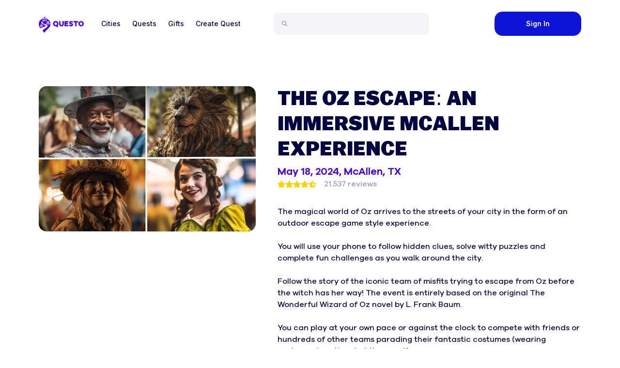

--- FILE ---
content_type: text/css; charset=utf-8
request_url: https://questoapp.com/_next/static/css/732e70f1646db47a.css
body_size: 2072
content:
.loader_loader__dNkwe{margin:auto;width:80px;height:80px}.loader_loader__dNkwe div{display:inline-block;position:relative;width:100%;height:100%}.loader_loader__dNkwe b{position:absolute;top:33px;width:13px;height:13px;border-radius:50%;background:#0d13d7;animation-timing-function:cubic-bezier(0,1,1,0)}.loader_loader__dNkwe b:first-child{left:8px;animation:loader_lds-ellipsis1__eSHR7 .6s infinite}.loader_loader__dNkwe b:nth-child(2){left:8px;animation:loader_lds-ellipsis2__QDOSG .6s infinite}.loader_loader__dNkwe b:nth-child(3){left:32px;animation:loader_lds-ellipsis2__QDOSG .6s infinite}.loader_loader__dNkwe b:nth-child(4){left:56px;animation:loader_lds-ellipsis3__joNiN .6s infinite}@keyframes loader_lds-ellipsis1__eSHR7{0%{transform:scale(0)}to{transform:scale(1)}}@keyframes loader_lds-ellipsis3__joNiN{0%{transform:scale(1)}to{transform:scale(0)}}@keyframes loader_lds-ellipsis2__QDOSG{0%{transform:translate(0)}to{transform:translate(24px)}}.events_searchSection__EWdtV{background-color:#4500e4}.events_searchSection__EWdtV:after,.events_searchSection__EWdtV:before{top:0;bottom:0;width:50%;content:"";position:absolute;background-repeat:no-repeat}.events_searchSection__EWdtV:before{left:0;border-top-left-radius:1.5rem;border-bottom-left-radius:1.5rem}.events_searchSection__EWdtV:after{right:0;border-top-left-radius:1.5rem;border-bottom-left-radius:1.5rem}.events_searchSection__EWdtV div[class$=-control]{border-color:transparent;border-radius:.5rem}.events_searchSection__EWdtV span[class$=-indicatorSeparator]{display:none!important}.events_searchSection__EWdtV div[class$=-MenuList]{border-radius:.5rem!important;overflow:hidden}.events_searchSelect__XvagX input[type=text]{box-shadow:none;padding:6px 0!important;border:none!important}.events_shadowBox__0DSpH{margin-left:auto;width:calc(100% - 8px);box-shadow:-8px 8px #5cffd4}@media (min-width:992px){.events_shadowBox__0DSpH{width:calc(100% - 16px);box-shadow:-16px 16px #5cffd4}.events_searchSection__EWdtV:after,.events_searchSection__EWdtV:before{background:transparent url(/public/images/event/search-bg.png) 0 0 no-repeat}.events_searchSection__EWdtV:after{transform:scaleX(-1);filter:FlipH;-ms-filter:"FlipH"}}.keen-slider:not([data-keen-slider-disabled]){-webkit-touch-callout:none;-webkit-tap-highlight-color:transparent;align-content:flex-start;display:flex;overflow:hidden;position:relative;touch-action:pan-y;-webkit-user-select:none;-moz-user-select:none;user-select:none;-khtml-user-select:none;width:100%}.keen-slider:not([data-keen-slider-disabled]) .keen-slider__slide{min-height:100%;overflow:hidden;position:relative;width:100%}.keen-slider:not([data-keen-slider-disabled])[data-keen-slider-reverse]{flex-direction:row-reverse}.keen-slider:not([data-keen-slider-disabled])[data-keen-slider-v]{flex-wrap:wrap}.m_17884d0f{--carousel-height:auto;position:relative}.m_a2dae653{overflow:hidden}.m_a2dae653,.m_fcd81474{height:var(--carousel-height)}.m_fcd81474{display:flex;flex-direction:row}:where([data-include-gap-in-size]) .m_fcd81474:where([data-orientation=vertical]){margin-bottom:calc(var(--carousel-slide-gap) * -1)}:where([data-include-gap-in-size]) .m_fcd81474:where([data-orientation=horizontal]){margin-inline-end:calc(var(--carousel-slide-gap) * -1)}.m_fcd81474:where([data-orientation=vertical]){flex-direction:column}.m_39bc3463{position:absolute;display:flex;align-items:center;justify-content:space-between;z-index:1;pointer-events:none}.m_39bc3463:where([data-orientation=vertical]){inset-inline-start:calc(50% - var(--carousel-control-size) / 2);top:0;bottom:0;flex-direction:column;padding:var(--carousel-controls-offset) 0}.m_39bc3463:where([data-orientation=horizontal]){inset-inline-start:0;inset-inline-end:0;top:calc(50% - var(--carousel-control-size) / 2);flex-direction:row;padding:0 var(--carousel-controls-offset)}.m_64f58e10{display:flex;justify-content:center;align-items:center;min-width:var(--carousel-control-size);min-height:var(--carousel-control-size);border-radius:var(--carousel-control-size);pointer-events:all;background-color:var(--mantine-color-white);color:var(--mantine-color-black);box-shadow:var(--mantine-shadow-md);border:1px solid var(--mantine-color-gray-3);transition:opacity .1s ease}:where([data-mantine-color-scheme=light]) .m_64f58e10{opacity:.85}:where([data-mantine-color-scheme=dark]) .m_64f58e10{opacity:.65}@media (hover:hover){.m_64f58e10:hover{opacity:1}}@media (hover:none){.m_64f58e10:active{opacity:1}}.m_71ea3ab1{position:absolute;display:flex;justify-content:center;gap:calc(.5rem * var(--mantine-scale));pointer-events:none}.m_71ea3ab1:where([data-orientation=vertical]){bottom:0;top:0;inset-inline-end:var(--mantine-spacing-md);flex-direction:column}.m_71ea3ab1:where([data-orientation=horizontal]){bottom:var(--mantine-spacing-md);inset-inline-start:0;inset-inline-end:0;flex-direction:row}.m_eae68602{pointer-events:all;border-radius:var(--mantine-radius-xl);box-shadow:var(--mantine-shadow-sm);opacity:.6;background-color:var(--mantine-color-white)}@media (hover:hover){.m_eae68602:hover{opacity:1}}@media (hover:none){.m_eae68602:active{opacity:1}}.m_eae68602:where([data-active]){opacity:1}.m_eae68602:where([data-orientation=vertical]){width:calc(.3125rem * var(--mantine-scale));height:calc(1.5625rem * var(--mantine-scale))}.m_eae68602:where([data-orientation=horizontal]){width:calc(1.5625rem * var(--mantine-scale));height:calc(.3125rem * var(--mantine-scale))}.m_d98df724{position:relative;flex:0 0 var(--carousel-slide-size,100%)}.m_17884d0f:where([data-include-gap-in-size]) .m_d98df724:where([data-orientation=vertical]){padding-bottom:var(--carousel-slide-gap)}.m_17884d0f:where([data-include-gap-in-size]) .m_d98df724:where([data-orientation=horizontal]){padding-inline-end:var(--carousel-slide-gap)}.m_17884d0f:where(:not([data-include-gap-in-size])) .m_d98df724:where([data-orientation=vertical]){margin-bottom:var(--carousel-slide-gap)}.m_17884d0f:where(:not([data-include-gap-in-size])) .m_d98df724:where([data-orientation=horizontal]){margin-inline-end:var(--carousel-slide-gap)}.stepper-input_input__m2uVS{-moz-appearance:textfield}.event-price_limitedSpots__Wv8uO{border-radius:.375rem;background-color:var(--color-skin-secondary);padding:.125rem .75rem;font-size:.75rem;line-height:1rem;font-weight:600;--tw-text-opacity:1;color:rgb(255 255 255/var(--tw-text-opacity))}@media (min-width:768px){.event-price_limitedSpots__Wv8uO{position:absolute;right:0;top:0;padding:.5rem 3rem;text-align:center;transform:translateY(-100%) rotate(90deg) translateX(70.71067811865476%) rotate(-45deg);transform-origin:bottom right}}.event-price_progress__Nvkbr{background:linear-gradient(90deg,#ffd100,#ff9300 37.5%,#ff2d55 69.79%,#df00e8)}@media (min-width:1024px){.event-hero_hero__xsdRy{height:calc(100vh - 150px)}}.event-reviews_bullet__xCz35{margin:.25rem;display:inline-block;height:.75rem;width:.75rem;border-radius:9999px;background-color:rgb(121 77 239/var(--tw-bg-opacity));--tw-bg-opacity:0.6;transition-property:color,background-color,border-color,text-decoration-color,fill,stroke;transition-timing-function:cubic-bezier(.4,0,.2,1);transition-duration:.3s}.event-reviews_activeBullet__Gpfvv{--tw-bg-opacity:1}.event-ticket_bottomTicketCut__m7Dgh{-webkit-mask-size:51% 51%;-webkit-mask-repeat:no-repeat;-webkit-mask:radial-gradient(circle 16px at bottom left,#0000 98%,#000) bottom left,radial-gradient(circle 16px at bottom right,#0000 98%,#000) bottom right;mask:radial-gradient(circle 16px at bottom left,#0000 98%,#000) bottom left,radial-gradient(circle 16px at bottom right,#0000 98%,#000) bottom right;-webkit-mask-size:51% 100%;mask-size:51% 100%;mask-repeat:no-repeat}.event-ticket_topTicketCut__GYdpw{-webkit-mask-size:51% 51%;-webkit-mask-repeat:no-repeat;-webkit-mask:radial-gradient(circle 16px at top left,#0000 98%,#000) top left,radial-gradient(circle 16px at top right,#0000 98%,#000) top right;mask:radial-gradient(circle 16px at top left,#0000 98%,#000) top left,radial-gradient(circle 16px at top right,#0000 98%,#000) top right;-webkit-mask-size:51% 100%;mask-size:51% 100%;mask-repeat:no-repeat}.event_shadowBox__wbs4e{margin-left:auto;width:calc(100% - 8px);box-shadow:-8px 8px #5cffd4}@media (min-width:992px){.event_shadowBox__wbs4e{width:calc(100% - 16px);box-shadow:-16px 16px #5cffd4}}.progressbar_initial__vDqGh{left:90%;background-color:#7aa710}.progressbar_animation__2NrTw{left:10%;transform-origin:50% 50%;animation:progressbar_PointerPosition__hTX2P 1.2s linear;background:linear-gradient(90deg,#f14f31,#fbbf24,#7aa710)}.progressbar_animation__2NrTw span{animation:progressbar_PointerBgPosition__a7CXI .6s linear;background:linear-gradient(90deg,#f14f31,#fbbf24,#7aa710)}@keyframes progressbar_PointerPosition__hTX2P{0%{left:90%}90%{left:8%}95%{left:10.9%}to{left:10%}}@keyframes progressbar_PointerBgPosition__a7CXI{0%{right:0}to{right:-731px}}

--- FILE ---
content_type: application/javascript; charset=utf-8
request_url: https://questoapp.com/_next/static/chunks/webpack-45e310b60a43fca6.js
body_size: 2237
content:
!function(){"use strict";var e,t,r,a,n,c,f,o,u,b={},i={};function d(e){var t=i[e];if(void 0!==t)return t.exports;var r=i[e]={id:e,loaded:!1,exports:{}},a=!0;try{b[e].call(r.exports,r,r.exports,d),a=!1}finally{a&&delete i[e]}return r.loaded=!0,r.exports}d.m=b,e=[],d.O=function(t,r,a,n){if(r){n=n||0;for(var c=e.length;c>0&&e[c-1][2]>n;c--)e[c]=e[c-1];e[c]=[r,a,n];return}for(var f=1/0,c=0;c<e.length;c++){for(var r=e[c][0],a=e[c][1],n=e[c][2],o=!0,u=0;u<r.length;u++)f>=n&&Object.keys(d.O).every(function(e){return d.O[e](r[u])})?r.splice(u--,1):(o=!1,n<f&&(f=n));if(o){e.splice(c--,1);var b=a();void 0!==b&&(t=b)}}return t},d.n=function(e){var t=e&&e.__esModule?function(){return e.default}:function(){return e};return d.d(t,{a:t}),t},r=Object.getPrototypeOf?function(e){return Object.getPrototypeOf(e)}:function(e){return e.__proto__},d.t=function(e,a){if(1&a&&(e=this(e)),8&a||"object"==typeof e&&e&&(4&a&&e.__esModule||16&a&&"function"==typeof e.then))return e;var n=Object.create(null);d.r(n);var c={};t=t||[null,r({}),r([]),r(r)];for(var f=2&a&&e;"object"==typeof f&&!~t.indexOf(f);f=r(f))Object.getOwnPropertyNames(f).forEach(function(t){c[t]=function(){return e[t]}});return c.default=function(){return e},d.d(n,c),n},d.d=function(e,t){for(var r in t)d.o(t,r)&&!d.o(e,r)&&Object.defineProperty(e,r,{enumerable:!0,get:t[r]})},d.f={},d.e=function(e){return Promise.all(Object.keys(d.f).reduce(function(t,r){return d.f[r](e,t),t},[]))},d.u=function(e){return"static/chunks/"+({261:"reactPlayerKaltura",2121:"reactPlayerFacebook",2546:"reactPlayerStreamable",3743:"reactPlayerVimeo",4258:"reactPlayerMux",4439:"reactPlayerYouTube",4667:"reactPlayerMixcloud",6011:"reactPlayerFilePlayer",6125:"reactPlayerSoundCloud",6216:"reactPlayerTwitch",7596:"reactPlayerDailyMotion",7664:"reactPlayerPreview",8055:"reactPlayerWistia",8888:"reactPlayerVidyard"})[e]+"."+({261:"55fed030a2c0cf73",2121:"8345c460f71bf204",2546:"a08b1b09510a4de7",3743:"22df9e003ff285a0",4258:"7eb10eb89705c429",4439:"14a7d1259fe88302",4667:"2df4ed2a1dba8899",6011:"d66b79d50328609e",6125:"50e1cbe13b6af6c5",6216:"025fae7baffc104b",7596:"6e25ce16861689fb",7664:"214607100325b9c7",8055:"ac4b069e4de800f2",8888:"db72254b266bebf6"})[e]+".js"},d.miniCssF=function(e){return"static/css/"+({118:"fde32f4b461f9b32",132:"20dd3eee70f9cbc1",277:"20dd3eee70f9cbc1",934:"20dd3eee70f9cbc1",1188:"9a5c56cd8cbddaf0",2300:"20dd3eee70f9cbc1",2305:"20dd3eee70f9cbc1",2633:"20dd3eee70f9cbc1",2888:"705ba283bb043af5",2898:"20dd3eee70f9cbc1",3848:"20dd3eee70f9cbc1",4046:"3c43d3d6f64886c4",4071:"a1d9b8f552f9a162",4325:"54297a67ab92481c",4520:"dd49fe08d4879b44",4809:"fde32f4b461f9b32",4996:"20dd3eee70f9cbc1",5122:"20dd3eee70f9cbc1",5183:"20dd3eee70f9cbc1",5224:"948275abaecbafa5",5504:"20dd3eee70f9cbc1",5778:"20dd3eee70f9cbc1",5810:"75c2d9ef1bb3d333",5839:"732e70f1646db47a",5991:"20dd3eee70f9cbc1",6126:"20dd3eee70f9cbc1",6219:"a1d9b8f552f9a162",6222:"fde32f4b461f9b32",6311:"a1d9b8f552f9a162",6383:"9a5c56cd8cbddaf0",7017:"20dd3eee70f9cbc1",7364:"1acfee1318f334ec",7425:"420c0fd1fc6802c3",7695:"fde32f4b461f9b32",8196:"20dd3eee70f9cbc1",8653:"20dd3eee70f9cbc1",8997:"3c43d3d6f64886c4",9106:"b8e302d41b271438",9563:"75c2d9ef1bb3d333",9603:"20dd3eee70f9cbc1",9862:"20dd3eee70f9cbc1"})[e]+".css"},d.g=function(){if("object"==typeof globalThis)return globalThis;try{return this||Function("return this")()}catch(e){if("object"==typeof window)return window}}(),d.o=function(e,t){return Object.prototype.hasOwnProperty.call(e,t)},a={},n="_N_E:",d.l=function(e,t,r,c){if(a[e]){a[e].push(t);return}if(void 0!==r)for(var f,o,u=document.getElementsByTagName("script"),b=0;b<u.length;b++){var i=u[b];if(i.getAttribute("src")==e||i.getAttribute("data-webpack")==n+r){f=i;break}}f||(o=!0,(f=document.createElement("script")).charset="utf-8",f.timeout=120,d.nc&&f.setAttribute("nonce",d.nc),f.setAttribute("data-webpack",n+r),f.src=d.tu(e)),a[e]=[t];var l=function(t,r){f.onerror=f.onload=null,clearTimeout(s);var n=a[e];if(delete a[e],f.parentNode&&f.parentNode.removeChild(f),n&&n.forEach(function(e){return e(r)}),t)return t(r)},s=setTimeout(l.bind(null,void 0,{type:"timeout",target:f}),12e4);f.onerror=l.bind(null,f.onerror),f.onload=l.bind(null,f.onload),o&&document.head.appendChild(f)},d.r=function(e){"undefined"!=typeof Symbol&&Symbol.toStringTag&&Object.defineProperty(e,Symbol.toStringTag,{value:"Module"}),Object.defineProperty(e,"__esModule",{value:!0})},d.nmd=function(e){return e.paths=[],e.children||(e.children=[]),e},d.tt=function(){return void 0===c&&(c={createScriptURL:function(e){return e}},"undefined"!=typeof trustedTypes&&trustedTypes.createPolicy&&(c=trustedTypes.createPolicy("nextjs#bundler",c))),c},d.tu=function(e){return d.tt().createScriptURL(e)},d.p="/_next/",f={2272:0},d.f.j=function(e,t){var r=d.o(f,e)?f[e]:void 0;if(0!==r){if(r)t.push(r[2]);else if(2272!=e){var a=new Promise(function(t,a){r=f[e]=[t,a]});t.push(r[2]=a);var n=d.p+d.u(e),c=Error();d.l(n,function(t){if(d.o(f,e)&&(0!==(r=f[e])&&(f[e]=void 0),r)){var a=t&&("load"===t.type?"missing":t.type),n=t&&t.target&&t.target.src;c.message="Loading chunk "+e+" failed.\n("+a+": "+n+")",c.name="ChunkLoadError",c.type=a,c.request=n,r[1](c)}},"chunk-"+e,e)}else f[e]=0}},d.O.j=function(e){return 0===f[e]},o=function(e,t){var r,a,n=t[0],c=t[1],o=t[2],u=0;if(n.some(function(e){return 0!==f[e]})){for(r in c)d.o(c,r)&&(d.m[r]=c[r]);if(o)var b=o(d)}for(e&&e(t);u<n.length;u++)a=n[u],d.o(f,a)&&f[a]&&f[a][0](),f[a]=0;return d.O(b)},(u=self.webpackChunk_N_E=self.webpackChunk_N_E||[]).forEach(o.bind(null,0)),u.push=o.bind(null,u.push.bind(u)),d.nc=void 0}();

--- FILE ---
content_type: application/javascript; charset=utf-8
request_url: https://questoapp.com/_next/static/chunks/8117-3f6fcda820c8f55e.js
body_size: 86418
content:
(self.webpackChunk_N_E=self.webpackChunk_N_E||[]).push([[8117],{75550:function(e){"use strict";function t(e,t){this.x=e,this.y=t}e.exports=t,t.prototype={clone:function(){return new t(this.x,this.y)},add:function(e){return this.clone()._add(e)},sub:function(e){return this.clone()._sub(e)},multByPoint:function(e){return this.clone()._multByPoint(e)},divByPoint:function(e){return this.clone()._divByPoint(e)},mult:function(e){return this.clone()._mult(e)},div:function(e){return this.clone()._div(e)},rotate:function(e){return this.clone()._rotate(e)},rotateAround:function(e,t){return this.clone()._rotateAround(e,t)},matMult:function(e){return this.clone()._matMult(e)},unit:function(){return this.clone()._unit()},perp:function(){return this.clone()._perp()},round:function(){return this.clone()._round()},mag:function(){return Math.sqrt(this.x*this.x+this.y*this.y)},equals:function(e){return this.x===e.x&&this.y===e.y},dist:function(e){return Math.sqrt(this.distSqr(e))},distSqr:function(e){var t=e.x-this.x,n=e.y-this.y;return t*t+n*n},angle:function(){return Math.atan2(this.y,this.x)},angleTo:function(e){return Math.atan2(this.y-e.y,this.x-e.x)},angleWith:function(e){return this.angleWithSep(e.x,e.y)},angleWithSep:function(e,t){return Math.atan2(this.x*t-this.y*e,this.x*e+this.y*t)},_matMult:function(e){var t=e[0]*this.x+e[1]*this.y,n=e[2]*this.x+e[3]*this.y;return this.x=t,this.y=n,this},_add:function(e){return this.x+=e.x,this.y+=e.y,this},_sub:function(e){return this.x-=e.x,this.y-=e.y,this},_mult:function(e){return this.x*=e,this.y*=e,this},_div:function(e){return this.x/=e,this.y/=e,this},_multByPoint:function(e){return this.x*=e.x,this.y*=e.y,this},_divByPoint:function(e){return this.x/=e.x,this.y/=e.y,this},_unit:function(){return this._div(this.mag()),this},_perp:function(){var e=this.y;return this.y=this.x,this.x=-e,this},_rotate:function(e){var t=Math.cos(e),n=Math.sin(e),r=t*this.x-n*this.y,o=n*this.x+t*this.y;return this.x=r,this.y=o,this},_rotateAround:function(e,t){var n=Math.cos(e),r=Math.sin(e),o=t.x+n*(this.x-t.x)-r*(this.y-t.y),i=t.y+r*(this.x-t.x)+n*(this.y-t.y);return this.x=o,this.y=i,this},_round:function(){return this.x=Math.round(this.x),this.y=Math.round(this.y),this}},t.convert=function(e){return e instanceof t?e:Array.isArray(e)?new t(e[0],e[1]):e}},54465:function(e,t,n){"use strict";n.d(t,{J:function(){return p}});var r="https://js.stripe.com/v3",o=/^https:\/\/js\.stripe\.com\/v3\/?(\?.*)?$/,i=function(){for(var e=document.querySelectorAll('script[src^="'.concat(r,'"]')),t=0;t<e.length;t++){var n=e[t];if(o.test(n.src))return n}return null},a=function(e){var t=e&&!e.advancedFraudSignals?"?advancedFraudSignals=false":"",n=document.createElement("script");n.src="".concat(r).concat(t);var o=document.head||document.body;if(!o)throw Error("Expected document.body not to be null. Stripe.js requires a <body> element.");return o.appendChild(n),n},s=function(e,t){e&&e._registerWrapper&&e._registerWrapper({name:"stripe-js",version:"2.1.7",startTime:t})},l=null,u=function(e,t,n){if(null===e)return null;var r=e.apply(void 0,t);return s(r,n),r},c=Promise.resolve().then(function(){return null!==l?l:l=new Promise(function(e,t){if("undefined"==typeof window||"undefined"==typeof document){e(null);return}if(window.Stripe,window.Stripe){e(window.Stripe);return}try{var n=i();n||(n=a(null)),n.addEventListener("load",function(){window.Stripe?e(window.Stripe):t(Error("Stripe.js not available"))}),n.addEventListener("error",function(){t(Error("Failed to load Stripe.js"))})}catch(e){t(e);return}})}),d=!1;c.catch(function(e){d||console.warn(e)});var p=function(){for(var e=arguments.length,t=Array(e),n=0;n<e;n++)t[n]=arguments[n];d=!0;var r=Date.now();return c.then(function(e){return u(e,t,r)})}},29387:function(e){var t,n;e.exports=(t={year:0,month:1,day:2,hour:3,minute:4,second:5},n={},function(e,r,o){var i,a=function(e,t,r){void 0===r&&(r={});var o,i,a,s,l=new Date(e);return(void 0===(o=r)&&(o={}),(s=n[a=t+"|"+(i=o.timeZoneName||"short")])||(s=new Intl.DateTimeFormat("en-US",{hour12:!1,timeZone:t,year:"numeric",month:"2-digit",day:"2-digit",hour:"2-digit",minute:"2-digit",second:"2-digit",timeZoneName:i}),n[a]=s),s).formatToParts(l)},s=function(e,n){for(var r=a(e,n),i=[],s=0;s<r.length;s+=1){var l=r[s],u=l.type,c=l.value,d=t[u];d>=0&&(i[d]=parseInt(c,10))}var p=i[3],f=i[0]+"-"+i[1]+"-"+i[2]+" "+(24===p?0:p)+":"+i[4]+":"+i[5]+":000",h=+e;return(o.utc(f).valueOf()-(h-=h%1e3))/6e4},l=r.prototype;l.tz=function(e,t){void 0===e&&(e=i);var n=this.utcOffset(),r=this.toDate(),a=r.toLocaleString("en-US",{timeZone:e}),s=Math.round((r-new Date(a))/1e3/60),l=o(a).$set("millisecond",this.$ms).utcOffset(-(15*Math.round(r.getTimezoneOffset()/15))-s,!0);if(t){var u=l.utcOffset();l=l.add(n-u,"minute")}return l.$x.$timezone=e,l},l.offsetName=function(e){var t=this.$x.$timezone||o.tz.guess(),n=a(this.valueOf(),t,{timeZoneName:e}).find(function(e){return"timezonename"===e.type.toLowerCase()});return n&&n.value};var u=l.startOf;l.startOf=function(e,t){if(!this.$x||!this.$x.$timezone)return u.call(this,e,t);var n=o(this.format("YYYY-MM-DD HH:mm:ss:SSS"));return u.call(n,e,t).tz(this.$x.$timezone,!0)},o.tz=function(e,t,n){var r=n&&t,a=n||t||i,l=s(+o(),a);if("string"!=typeof e)return o(e).tz(a);var u=function(e,t,n){var r=e-60*t*1e3,o=s(r,n);if(t===o)return[r,t];var i=s(r-=60*(o-t)*1e3,n);return o===i?[r,o]:[e-60*Math.min(o,i)*1e3,Math.max(o,i)]}(o.utc(e,r).valueOf(),l,a),c=u[0],d=u[1],p=o(c).utcOffset(d);return p.$x.$timezone=a,p},o.tz.guess=function(){return Intl.DateTimeFormat().resolvedOptions().timeZone},o.tz.setDefault=function(e){i=e}})},26729:function(e){"use strict";var t=Object.prototype.hasOwnProperty,n="~";function r(){}function o(e,t,n){this.fn=e,this.context=t,this.once=n||!1}function i(e,t,r,i,a){if("function"!=typeof r)throw TypeError("The listener must be a function");var s=new o(r,i||e,a),l=n?n+t:t;return e._events[l]?e._events[l].fn?e._events[l]=[e._events[l],s]:e._events[l].push(s):(e._events[l]=s,e._eventsCount++),e}function a(e,t){0==--e._eventsCount?e._events=new r:delete e._events[t]}function s(){this._events=new r,this._eventsCount=0}Object.create&&(r.prototype=Object.create(null),new r().__proto__||(n=!1)),s.prototype.eventNames=function(){var e,r,o=[];if(0===this._eventsCount)return o;for(r in e=this._events)t.call(e,r)&&o.push(n?r.slice(1):r);return Object.getOwnPropertySymbols?o.concat(Object.getOwnPropertySymbols(e)):o},s.prototype.listeners=function(e){var t=n?n+e:e,r=this._events[t];if(!r)return[];if(r.fn)return[r.fn];for(var o=0,i=r.length,a=Array(i);o<i;o++)a[o]=r[o].fn;return a},s.prototype.listenerCount=function(e){var t=n?n+e:e,r=this._events[t];return r?r.fn?1:r.length:0},s.prototype.emit=function(e,t,r,o,i,a){var s=n?n+e:e;if(!this._events[s])return!1;var l,u,c=this._events[s],d=arguments.length;if(c.fn){switch(c.once&&this.removeListener(e,c.fn,void 0,!0),d){case 1:return c.fn.call(c.context),!0;case 2:return c.fn.call(c.context,t),!0;case 3:return c.fn.call(c.context,t,r),!0;case 4:return c.fn.call(c.context,t,r,o),!0;case 5:return c.fn.call(c.context,t,r,o,i),!0;case 6:return c.fn.call(c.context,t,r,o,i,a),!0}for(u=1,l=Array(d-1);u<d;u++)l[u-1]=arguments[u];c.fn.apply(c.context,l)}else{var p,f=c.length;for(u=0;u<f;u++)switch(c[u].once&&this.removeListener(e,c[u].fn,void 0,!0),d){case 1:c[u].fn.call(c[u].context);break;case 2:c[u].fn.call(c[u].context,t);break;case 3:c[u].fn.call(c[u].context,t,r);break;case 4:c[u].fn.call(c[u].context,t,r,o);break;default:if(!l)for(p=1,l=Array(d-1);p<d;p++)l[p-1]=arguments[p];c[u].fn.apply(c[u].context,l)}}return!0},s.prototype.on=function(e,t,n){return i(this,e,t,n,!1)},s.prototype.once=function(e,t,n){return i(this,e,t,n,!0)},s.prototype.removeListener=function(e,t,r,o){var i=n?n+e:e;if(!this._events[i])return this;if(!t)return a(this,i),this;var s=this._events[i];if(s.fn)s.fn!==t||o&&!s.once||r&&s.context!==r||a(this,i);else{for(var l=0,u=[],c=s.length;l<c;l++)(s[l].fn!==t||o&&!s[l].once||r&&s[l].context!==r)&&u.push(s[l]);u.length?this._events[i]=1===u.length?u[0]:u:a(this,i)}return this},s.prototype.removeAllListeners=function(e){var t;return e?(t=n?n+e:e,this._events[t]&&a(this,t)):(this._events=new r,this._eventsCount=0),this},s.prototype.off=s.prototype.removeListener,s.prototype.addListener=s.prototype.on,s.prefixed=n,s.EventEmitter=s,e.exports=s},76725:function(e,t,n){"use strict";n.d(t,{ZP:function(){return eC}});var r=n(67294),o=n(45697),i=n.n(o),a=n(73935),s=n(26729),l=n.n(s),u=function e(t,n){if(t===n)return!0;if(t&&n&&"object"==typeof t&&"object"==typeof n){if(t.constructor!==n.constructor)return!1;if(Array.isArray(t)){if((r=t.length)!=n.length)return!1;for(o=r;0!=o--;)if(!e(t[o],n[o]))return!1;return!0}if(t.constructor===RegExp)return t.source===n.source&&t.flags===n.flags;if(t.valueOf!==Object.prototype.valueOf)return t.valueOf()===n.valueOf();if(t.toString!==Object.prototype.toString)return t.toString()===n.toString();if((r=(i=Object.keys(t)).length)!==Object.keys(n).length)return!1;for(o=r;0!=o--;)if(!Object.prototype.hasOwnProperty.call(n,i[o]))return!1;for(o=r;0!=o--;){var r,o,i,a=i[o];if(!e(t[a],n[a]))return!1}return!0}return t!=t&&n!=n};let c="__googleMapsScriptId";(O=k||(k={}))[O.INITIALIZED=0]="INITIALIZED",O[O.LOADING=1]="LOADING",O[O.SUCCESS=2]="SUCCESS",O[O.FAILURE=3]="FAILURE";class d{constructor({apiKey:e,authReferrerPolicy:t,channel:n,client:r,id:o=c,language:i,libraries:a=[],mapIds:s,nonce:l,region:p,retries:f=3,url:h="https://maps.googleapis.com/maps/api/js",version:m}){if(this.callbacks=[],this.done=!1,this.loading=!1,this.errors=[],this.apiKey=e,this.authReferrerPolicy=t,this.channel=n,this.client=r,this.id=o||c,this.language=i,this.libraries=a,this.mapIds=s,this.nonce=l,this.region=p,this.retries=f,this.url=h,this.version=m,d.instance){if(!u(this.options,d.instance.options))throw Error(`Loader must not be called again with different options. ${JSON.stringify(this.options)} !== ${JSON.stringify(d.instance.options)}`);return d.instance}d.instance=this}get options(){return{version:this.version,apiKey:this.apiKey,channel:this.channel,client:this.client,id:this.id,libraries:this.libraries,language:this.language,region:this.region,mapIds:this.mapIds,nonce:this.nonce,url:this.url,authReferrerPolicy:this.authReferrerPolicy}}get status(){return this.errors.length?k.FAILURE:this.done?k.SUCCESS:this.loading?k.LOADING:k.INITIALIZED}get failed(){return this.done&&!this.loading&&this.errors.length>=this.retries+1}createUrl(){let e=this.url;return e+="?callback=__googleMapsCallback",this.apiKey&&(e+=`&key=${this.apiKey}`),this.channel&&(e+=`&channel=${this.channel}`),this.client&&(e+=`&client=${this.client}`),this.libraries.length>0&&(e+=`&libraries=${this.libraries.join(",")}`),this.language&&(e+=`&language=${this.language}`),this.region&&(e+=`&region=${this.region}`),this.version&&(e+=`&v=${this.version}`),this.mapIds&&(e+=`&map_ids=${this.mapIds.join(",")}`),this.authReferrerPolicy&&(e+=`&auth_referrer_policy=${this.authReferrerPolicy}`),e}deleteScript(){let e=document.getElementById(this.id);e&&e.remove()}load(){return this.loadPromise()}loadPromise(){return new Promise((e,t)=>{this.loadCallback(n=>{n?t(n.error):e(window.google)})})}importLibrary(e){return this.execute(),google.maps.importLibrary(e)}loadCallback(e){this.callbacks.push(e),this.execute()}setScript(){var e,t;if(document.getElementById(this.id)){this.callback();return}let n={key:this.apiKey,channel:this.channel,client:this.client,libraries:this.libraries.length&&this.libraries,v:this.version,mapIds:this.mapIds,language:this.language,region:this.region,authReferrerPolicy:this.authReferrerPolicy};Object.keys(n).forEach(e=>!n[e]&&delete n[e]),(null===(t=null===(e=null==window?void 0:window.google)||void 0===e?void 0:e.maps)||void 0===t?void 0:t.importLibrary)||(e=>{let t,n,r,o="The Google Maps JavaScript API",i="google",a="importLibrary",s="__ib__",l=document,u=window;u=u[i]||(u[i]={});let c=u.maps||(u.maps={}),d=new Set,p=new URLSearchParams,f=()=>t||(t=new Promise((a,u)=>{var f,h,m,g;return f=this,h=void 0,m=void 0,g=function*(){var f;for(r in yield n=l.createElement("script"),n.id=this.id,p.set("libraries",[...d]+""),e)p.set(r.replace(/[A-Z]/g,e=>"_"+e[0].toLowerCase()),e[r]);p.set("callback",i+".maps."+s),n.src=this.url+"?"+p,c[s]=a,n.onerror=()=>t=u(Error(o+" could not load.")),n.nonce=this.nonce||(null===(f=l.querySelector("script[nonce]"))||void 0===f?void 0:f.nonce)||"",l.head.append(n)},new(m||(m=Promise))(function(e,t){function n(e){try{o(g.next(e))}catch(e){t(e)}}function r(e){try{o(g.throw(e))}catch(e){t(e)}}function o(t){var o;t.done?e(t.value):((o=t.value)instanceof m?o:new m(function(e){e(o)})).then(n,r)}o((g=g.apply(f,h||[])).next())})}));c[a]?console.warn(o+" only loads once. Ignoring:",e):c[a]=(e,...t)=>d.add(e)&&f().then(()=>c[a](e,...t))})(n);let r=this.libraries.map(e=>this.importLibrary(e));r.length||r.push(this.importLibrary("core")),Promise.all(r).then(()=>this.callback(),e=>{let t=new ErrorEvent("error",{error:e});this.loadErrorCallback(t)})}reset(){this.deleteScript(),this.done=!1,this.loading=!1,this.errors=[],this.onerrorEvent=null}resetIfRetryingFailed(){this.failed&&this.reset()}loadErrorCallback(e){if(this.errors.push(e),this.errors.length<=this.retries){let e=this.errors.length*Math.pow(2,this.errors.length);console.error(`Failed to load Google Maps script, retrying in ${e} ms.`),setTimeout(()=>{this.deleteScript(),this.setScript()},e)}else this.onerrorEvent=e,this.callback()}callback(){this.done=!0,this.loading=!1,this.callbacks.forEach(e=>{e(this.onerrorEvent)}),this.callbacks=[]}execute(){if(this.resetIfRetryingFailed(),this.done)this.callback();else{if(window.google&&window.google.maps&&window.google.maps.version){console.warn("Google Maps already loaded outside @googlemaps/js-api-loader.This may result in undesirable behavior as options and script parameters may not match."),this.callback();return}this.loading||(this.loading=!0,this.setScript())}}}var p=n(75550),f=n.n(p);function h(){return(h=Object.assign?Object.assign.bind():function(e){for(var t=1;t<arguments.length;t++){var n=arguments[t];for(var r in n)Object.prototype.hasOwnProperty.call(n,r)&&(e[r]=n[r])}return e}).apply(this,arguments)}function m(e,t){e.prototype=Object.create(t.prototype),e.prototype.constructor=e,(Object.setPrototypeOf?Object.setPrototypeOf.bind():function(e,t){return e.__proto__=t,e})(e,t)}function g(e){if(void 0===e)throw ReferenceError("this hasn't been initialised - super() hasn't been called");return e}var y={width:"100%",height:"100%",left:0,top:0,margin:0,padding:0,position:"absolute"},v=function(e){function t(){return e.apply(this,arguments)||this}m(t,e);var n=t.prototype;return n.shouldComponentUpdate=function(){return!1},n.render=function(){return r.createElement("div",{ref:this.props.registerChild,style:y})},t}(r.Component),b=function(e){function t(t){var n;return(n=e.call(this)||this).gmapInstance=t,n}m(t,e);var n=t.prototype;return n.getChildren=function(){return this.gmapInstance.props.children},n.getMousePosition=function(){return this.gmapInstance.mouse_},n.getUpdateCounter=function(){return this.gmapInstance.updateCounter_},n.dispose=function(){this.gmapInstance=null,this.removeAllListeners()},t}(l()),w=function(e,t){for(var n=h({},(function(e){if(null==e)throw TypeError("Cannot destructure "+e)}(e),e)),r=0;r<t.length;r++){var o=t[r];o in n&&delete n[o]}return n},x=Object.prototype.hasOwnProperty;function _(e,t){return e===t?0!==e||0!==t||1/e==1/t:e!=e&&t!=t}function C(e,t){if(_(e,t))return!0;if("object"!=typeof e||null===e||"object"!=typeof t||null===t)return!1;var n=Object.keys(e),r=Object.keys(t);if(n.length!==r.length)return!1;for(var o=0;o<n.length;o++)if(!x.call(t,n[o])||!_(e[n[o]],t[n[o]]))return!1;return!0}var S={width:"100%",height:"100%",left:0,top:0,margin:0,padding:0,position:"absolute"},P={width:0,height:0,left:0,top:0,backgroundColor:"transparent",position:"absolute"},E=function(e){function t(t){var n;return(n=e.call(this,t)||this)._getState=function(){return{children:n.props.dispatcher.getChildren(),updateCounter:n.props.dispatcher.getUpdateCounter()}},n._onChangeHandler=function(){if(n.dimensionsCache_){var e=(n.state.children||[]).length,t=n._getState();n.setState(t,function(){return(t.children||[]).length!==e&&n._onMouseChangeHandler()})}},n._onChildClick=function(){n.props.onChildClick&&n.hoverChildProps_&&n.props.onChildClick(n.hoverKey_,n.hoverChildProps_)},n._onChildMouseDown=function(){n.props.onChildMouseDown&&n.hoverChildProps_&&n.props.onChildMouseDown(n.hoverKey_,n.hoverChildProps_)},n._onChildMouseEnter=function(e,t){n.dimensionsCache_&&(n.props.onChildMouseEnter&&n.props.onChildMouseEnter(e,t),n.hoverChildProps_=t,n.hoverKey_=e,n.setState({hoverKey:e}))},n._onChildMouseLeave=function(){if(n.dimensionsCache_){var e=n.hoverKey_;null!=e&&(n.props.onChildMouseLeave&&n.props.onChildMouseLeave(e,n.hoverChildProps_),n.hoverKey_=null,n.hoverChildProps_=null,n.setState({hoverKey:null}))}},n._onMouseAllow=function(e){e||n._onChildMouseLeave(),n.allowMouse_=e},n._onMouseChangeHandler=function(){n.allowMouse_&&n._onMouseChangeHandlerRaf()},n._onMouseChangeHandlerRaf=function(){if(n.dimensionsCache_){var e=n.props.dispatcher.getMousePosition();if(e){var t=[],o=n.props.getHoverDistance();if(r.Children.forEach(n.state.children,function(r,i){if(r&&(void 0!==r.props.latLng||void 0!==r.props.lat||void 0!==r.props.lng)){var a=null!=r.key?r.key:i,s=n.props.distanceToMouse(n.dimensionsCache_[a],e,r.props);s<o&&t.push({key:a,dist:s,props:r.props})}}),t.length){t.sort(function(e,t){return e.dist-t.dist});var i=t[0].key,a=t[0].props;n.hoverKey_!==i&&(n._onChildMouseLeave(),n._onChildMouseEnter(i,a))}else n._onChildMouseLeave()}else n._onChildMouseLeave()}},n._getDimensions=function(e){return n.dimensionsCache_[e]},n.dimensionsCache_={},n.hoverKey_=null,n.hoverChildProps_=null,n.allowMouse_=!0,n.state=h({},n._getState(),{hoverKey:null}),n}m(t,e);var n=t.prototype;return n.componentDidMount=function(){this.props.dispatcher.on("kON_CHANGE",this._onChangeHandler),this.props.dispatcher.on("kON_MOUSE_POSITION_CHANGE",this._onMouseChangeHandler),this.props.dispatcher.on("kON_CLICK",this._onChildClick),this.props.dispatcher.on("kON_MDOWN",this._onChildMouseDown)},n.shouldComponentUpdate=function(e,t){return!0===this.props.experimental?!C(this.props,e)||!C(w(this.state,["hoverKey"]),w(t,["hoverKey"])):!C(this.props,e)||!C(this.state,t)},n.componentWillUnmount=function(){this.props.dispatcher.removeListener("kON_CHANGE",this._onChangeHandler),this.props.dispatcher.removeListener("kON_MOUSE_POSITION_CHANGE",this._onMouseChangeHandler),this.props.dispatcher.removeListener("kON_CLICK",this._onChildClick),this.props.dispatcher.removeListener("kON_MDOWN",this._onChildMouseDown),this.dimensionsCache_=null},n.render=function(){var e=this,t=this.props.style||S;this.dimensionsCache_={};var n=r.Children.map(this.state.children,function(t,n){if(t){if(void 0===t.props.latLng&&void 0===t.props.lat&&void 0===t.props.lng)return r.cloneElement(t,{$geoService:e.props.geoService,$onMouseAllow:e._onMouseAllow,$prerender:e.props.prerender});var o=void 0!==t.props.latLng?t.props.latLng:{lat:t.props.lat,lng:t.props.lng},i=e.props.insideMapPanes?e.props.geoService.fromLatLngToDivPixel(o):e.props.geoService.fromLatLngToCenterPixel(o),a={left:i.x,top:i.y};if(void 0!==t.props.seLatLng||void 0!==t.props.seLat&&void 0!==t.props.seLng){var s=void 0!==t.props.seLatLng?t.props.seLatLng:{lat:t.props.seLat,lng:t.props.seLng},l=e.props.insideMapPanes?e.props.geoService.fromLatLngToDivPixel(s):e.props.geoService.fromLatLngToCenterPixel(s);a.width=l.x-i.x,a.height=l.y-i.y}var u=e.props.geoService.fromLatLngToContainerPixel(o),c=null!=t.key?t.key:n;return e.dimensionsCache_[c]=h({x:u.x,y:u.y},o),r.createElement("div",{key:c,style:h({},P,a),className:t.props.$markerHolderClassName},r.cloneElement(t,{$hover:c===e.state.hoverKey,$getDimensions:e._getDimensions,$dimensionKey:c,$geoService:e.props.geoService,$onMouseAllow:e._onMouseAllow,$prerender:e.props.prerender}))}});return r.createElement("div",{style:t},n)},t}(r.Component);E.propTypes={geoService:i().any,style:i().any,distanceToMouse:i().func,dispatcher:i().any,onChildClick:i().func,onChildMouseDown:i().func,onChildMouseLeave:i().func,onChildMouseEnter:i().func,getHoverDistance:i().func,insideMapPanes:i().bool,prerender:i().bool},E.defaultProps={insideMapPanes:!1,prerender:!1};var M={width:"50%",height:"50%",left:"50%",top:"50%",margin:0,padding:0,position:"absolute"};function T(e){return r.createElement("div",{style:M},r.createElement(E,h({},e,{prerender:!0})))}var O,k,L,D,A,R=["key"],j=new Promise(function(e){A=e}),I=function(e,t){if(!e)return j;if(D)return D;e.libraries||(e.libraries=[]);var n=[].concat(e.libraries);if(t&&(0!==n.length&&n.includes("visualization")||n.push("visualization"),console.warn("heatmapLibrary will be deprecated in the future. Please use { libraries: ['visualization'] } in bootstrapURLKeys property instead")),"undefined"==typeof window)throw Error("google map cannot be loaded outside browser env");var r=e.key,o=function(e,t){if(null==e)return{};var n,r,o={},i=Object.keys(e);for(r=0;r<i.length;r++)t.indexOf(n=i[r])>=0||(o[n]=e[n]);return o}(e,R);return L||(L=new d(h({apiKey:r||""},o,{libraries:n}))),D=L.load().then(function(){return A(window.google.maps),window.google.maps}),A(D),D};function N(e,t,n){var r=n-t;return e===n?e:((e-t)%r+r)%r+t}var z=function(){function e(e,t){if(isNaN(e)||isNaN(t))throw Error("Invalid LatLng object: ("+e+", "+t+")");this.lat=+e,this.lng=+t}return e.prototype.wrap=function(){return new e(this.lat,N(this.lng,-180,180))},e}();z.convert=function(e){return e instanceof z?e:Array.isArray(e)?new z(e[0],e[1]):"lng"in e&&"lat"in e?new z(e.lat,e.lng):e};var $=function(){function e(e,t,n){this.tileSize=e||512,this._minZoom=t||0,this._maxZoom=n||52,this.latRange=[-85.05113,85.05113],this.width=0,this.height=0,this.zoom=0,this.center=new z(0,0),this.angle=0}var t=e.prototype;return t.zoomScale=function(e){return Math.pow(2,e)},t.scaleZoom=function(e){return Math.log(e)/Math.LN2},t.project=function(e,t){return new(f())(this.lngX(e.lng,t),this.latY(e.lat,t))},t.unproject=function(e,t){return new z(this.yLat(e.y,t),this.xLng(e.x,t))},t.lngX=function(e,t){return(180+e)*(t||this.worldSize)/360},t.latY=function(e,t){return(180-180/Math.PI*Math.log(Math.tan(Math.PI/4+e*Math.PI/360)))*(t||this.worldSize)/360},t.xLng=function(e,t){return 360*e/(t||this.worldSize)-180},t.yLat=function(e,t){return 360/Math.PI*Math.atan(Math.exp((180-360*e/(t||this.worldSize))*Math.PI/180))-90},t.locationPoint=function(e){var t=this.project(e);return this.centerPoint._sub(this.point._sub(t)._rotate(this.angle))},t.pointLocation=function(e){var t=this.centerPoint._sub(e)._rotate(-this.angle);return this.unproject(this.point.sub(t))},function(e,t){for(var n,r=0;r<t.length;r++){var o=t[r];o.enumerable=o.enumerable||!1,o.configurable=!0,"value"in o&&(o.writable=!0),Object.defineProperty(e,"symbol"==typeof(n=function(e,t){if("object"!=typeof e||null===e)return e;var n=e[Symbol.toPrimitive];if(void 0!==n){var r=n.call(e,"string");if("object"!=typeof r)return r;throw TypeError("@@toPrimitive must return a primitive value.")}return String(e)}(o.key))?n:String(n),o)}}(e.prototype,[{key:"minZoom",get:function(){return this._minZoom},set:function(e){this._minZoom=e,this.zoom=Math.max(this.zoom,e)}},{key:"maxZoom",get:function(){return this._maxZoom},set:function(e){this._maxZoom=e,this.zoom=Math.min(this.zoom,e)}},{key:"worldSize",get:function(){return this.tileSize*this.scale}},{key:"centerPoint",get:function(){return new(f())(0,0)}},{key:"size",get:function(){return new(f())(this.width,this.height)}},{key:"bearing",get:function(){return-this.angle/Math.PI*180},set:function(e){this.angle=-N(e,-180,180)*Math.PI/180}},{key:"zoom",get:function(){return this._zoom},set:function(e){var t=Math.min(Math.max(e,this.minZoom),this.maxZoom);this._zoom=t,this.scale=this.zoomScale(t),this.tileZoom=Math.floor(t),this.zoomFraction=t-this.tileZoom}},{key:"x",get:function(){return this.lngX(this.center.lng)}},{key:"y",get:function(){return this.latY(this.center.lat)}},{key:"point",get:function(){return new(f())(this.x,this.y)}}]),Object.defineProperty(e,"prototype",{writable:!1}),e}(),F=function(){function e(e){this.hasSize_=!1,this.hasView_=!1,this.transform_=new $(e||512)}var t=e.prototype;return t.setView=function(e,t,n){this.transform_.center=z.convert(e),this.transform_.zoom=+t,this.transform_.bearing=+n,this.hasView_=!0},t.setViewSize=function(e,t){this.transform_.width=e,this.transform_.height=t,this.hasSize_=!0},t.setMapCanvasProjection=function(e,t){this.maps_=e,this.mapCanvasProjection_=t},t.canProject=function(){return this.hasSize_&&this.hasView_},t.hasSize=function(){return this.hasSize_},t.fromLatLngToCenterPixel=function(e){return this.transform_.locationPoint(z.convert(e))},t.fromLatLngToDivPixel=function(e){if(this.mapCanvasProjection_){var t=new this.maps_.LatLng(e.lat,e.lng);return this.mapCanvasProjection_.fromLatLngToDivPixel(t)}return this.fromLatLngToCenterPixel(e)},t.fromLatLngToContainerPixel=function(e){if(this.mapCanvasProjection_){var t=new this.maps_.LatLng(e.lat,e.lng);return this.mapCanvasProjection_.fromLatLngToContainerPixel(t)}var n=this.fromLatLngToCenterPixel(e);return n.x-=this.transform_.worldSize*Math.round(n.x/this.transform_.worldSize),n.x+=this.transform_.width/2,n.y+=this.transform_.height/2,n},t.fromContainerPixelToLatLng=function(e){if(this.mapCanvasProjection_){var t=this.mapCanvasProjection_.fromContainerPixelToLatLng(e);return{lat:t.lat(),lng:t.lng()}}var n=h({},e);n.x-=this.transform_.width/2,n.y-=this.transform_.height/2;var r=this.transform_.pointLocation(f().convert(n));return r.lng-=360*Math.round(r.lng/360),r},t.getWidth=function(){return this.transform_.width},t.getHeight=function(){return this.transform_.height},t.getZoom=function(){return this.transform_.zoom},t.getCenter=function(){return this.transform_.pointLocation({x:0,y:0})},t.getBounds=function(e,t){var n=e&&e[0]||0,r=e&&e[1]||0,o=e&&e[2]||0,i=e&&e[3]||0;if(this.getWidth()-r-i>0&&this.getHeight()-n-o>0){var a=this.transform_.pointLocation(f().convert({x:i-this.getWidth()/2,y:n-this.getHeight()/2})),s=this.transform_.pointLocation(f().convert({x:this.getWidth()/2-r,y:this.getHeight()/2-o})),l=[a.lat,a.lng,s.lat,s.lng,s.lat,a.lng,a.lat,s.lng];return t&&(l=l.map(function(e){return Math.round(e*t)/t})),l}return[0,0,0,0]},e}();function H(e){if(window.requestAnimationFrame)return window.requestAnimationFrame(e);var t=window.webkitRequestAnimationFrame||window.mozRequestAnimationFrame;return t?t(e):window.setTimeout(e,1e3/60)}var B=Math.log2?Math.log2:function(e){return Math.log(e)/Math.LN2};function Z(e,t){return Object.keys(e).reduce(function(n,r){return t(e[r])&&(n[r]=e[r]),n},{})}var V=function(e){if(null!==e&&"object"==typeof e){if(0===Object.keys(e).length)return!0}else if(null==e||""===e)return!0;return!1},U=Object.prototype.toString;function W(e){return"number"==typeof e||!!e&&"object"==typeof e&&"[object Number]"===U.call(e)}var Y=null;function K(){if(Y)return Y;if("undefined"!=typeof navigator){var e=navigator.userAgent.indexOf("MSIE")>-1,t=navigator.userAgent.indexOf("Firefox")>-1,n=navigator.userAgent.toLowerCase().indexOf("op")>-1,r=navigator.userAgent.indexOf("Chrome")>-1,o=navigator.userAgent.indexOf("Safari")>-1;return r&&o&&(o=!1),r&&n&&(r=!1),Y={isExplorer:e,isFirefox:t,isOpera:n,isChrome:r,isSafari:o}}return Y={isChrome:!0,isExplorer:!1,isFirefox:!1,isOpera:!1,isSafari:!1}}var q=function(e){return Function.prototype.toString.call(e)};function X(e){if(!e||"object"!=typeof e)return!1;var t="function"==typeof e.constructor?Object.getPrototypeOf(e):Object.prototype;if(null===t)return!0;var n=t.constructor;return"function"==typeof n&&n instanceof n&&q(n)===q(Object)}function G(e,t,n,r){e.addEventListener(t,n,!function(){var e=!1;try{var t=Object.defineProperty({},"passive",{get:function(){e=!0}});window.addEventListener("test",t,t),window.removeEventListener("test",t,t)}catch(t){e=!1}return e}()?r:{capture:r,passive:!0})}var J,Q=!("undefined"==typeof window||!window.document||!window.document.createElement);J=Q?window:"undefined"!=typeof self?self:void 0;var ee,et="undefined"!=typeof document&&document.attachEvent,en=!1;if(Q&&!et){var er,eo=(er=J.requestAnimationFrame||J.mozRequestAnimationFrame||J.webkitRequestAnimationFrame||function(e){return J.setTimeout(e,20)},function(e){return er(e)}),ei=(ee=J.cancelAnimationFrame||J.mozCancelAnimationFrame||J.webkitCancelAnimationFrame||J.clearTimeout,function(e){return ee(e)}),ea=function(e){var t=e.__resizeTriggers__,n=t.firstElementChild,r=t.lastElementChild,o=n.firstElementChild;r.scrollLeft=r.scrollWidth,r.scrollTop=r.scrollHeight,o.style.width=n.offsetWidth+1+"px",o.style.height=n.offsetHeight+1+"px",n.scrollLeft=n.scrollWidth,n.scrollTop=n.scrollHeight},es=function(e){var t=this;ea(this),this.__resizeRAF__&&ei(this.__resizeRAF__),this.__resizeRAF__=eo(function(){(t.offsetWidth!=t.__resizeLast__.width||t.offsetHeight!=t.__resizeLast__.height)&&(t.__resizeLast__.width=t.offsetWidth,t.__resizeLast__.height=t.offsetHeight,t.__resizeListeners__.forEach(function(n){n.call(t,e)}))})},el=!1,eu="",ec="animationstart",ed="Webkit Moz O ms".split(" "),ep="webkitAnimationStart animationstart oAnimationStart MSAnimationStart".split(" ");if(Q){var ef=document.createElement("fakeelement");if(void 0!==ef.style.animationName&&(el=!0),!1===el){for(var eh=0;eh<ed.length;eh++)if(void 0!==ef.style[ed[eh]+"AnimationName"]){eu="-"+ed[eh].toLowerCase()+"-",ec=ep[eh],el=!0;break}}}var em="resizeanim",eg="@"+eu+"keyframes "+em+" { from { opacity: 0; } to { opacity: 0; } } ",ey=eu+"animation: 1ms "+em+"; "}var ev=void 0!==a.createPortal,eb=ev?a.createPortal:a.unstable_renderSubtreeIntoContainer,ew=function(e){return X(e)?e:{lat:e[0],lng:e[1]}},ex=function(e,t){return t<e?e:t},e_=function(e){function t(t){var n;if((n=e.call(this,t)||this)._getMinZoom=function(){return n.geoService_.getWidth()>0||n.geoService_.getHeight()>0?Math.ceil(B(Math.max(Math.ceil(n.geoService_.getWidth()/256)+2,Math.ceil(n.geoService_.getHeight()/256)+2))):3},n._computeMinZoom=function(e){return V(e)?n._getMinZoom():e},n._mapDomResizeCallback=function(){if(n.resetSizeOnIdle_=!0,n.maps_){var e=n.props.center||n.props.defaultCenter,t=n.map_.getCenter();n.maps_.event.trigger(n.map_,"resize"),n.map_.setCenter(n.props.resetBoundsOnResize?e:t)}},n._setLayers=function(e){e.forEach(function(e){n.layers_[e]=new n.maps_[e],n.layers_[e].setMap(n.map_)})},n._renderPortal=function(){return r.createElement(E,{experimental:n.props.experimental,onChildClick:n._onChildClick,onChildMouseDown:n._onChildMouseDown,onChildMouseEnter:n._onChildMouseEnter,onChildMouseLeave:n._onChildMouseLeave,geoService:n.geoService_,insideMapPanes:!0,distanceToMouse:n.props.distanceToMouse,getHoverDistance:n._getHoverDistance,dispatcher:n.markersDispatcher_})},n._initMap=function(){if(!n.initialized_){n.initialized_=!0;var e=ew(n.props.center||n.props.defaultCenter);n.geoService_.setView(e,n.props.zoom||n.props.defaultZoom,0),n._onBoundsChanged();var t=h({},n.props.apiKey&&{key:n.props.apiKey},n.props.bootstrapURLKeys);n.props.googleMapLoader(t,n.props.heatmapLibrary).then(function(e){if(n.mounted_){var t,r,o,i,s=n.geoService_.getCenter(),l={zoom:n.props.zoom||n.props.defaultZoom,center:new e.LatLng(s.lat,s.lng)};n.props.heatmap.positions&&(Object.assign(g(n),{heatmap:(i=n.props.heatmap,new e.visualization.HeatmapLayer({data:i.positions.reduce(function(t,n){var r=n.weight;return t.push({location:new e.LatLng(n.lat,n.lng),weight:void 0===r?1:r}),t},[])}))}),t=n.heatmap,Object.keys(o=void 0===(r=n.props.heatmap.options)?{}:r).map(function(e){return t.set(e,o[e])}));var u=Z(e,X),c="function"==typeof n.props.options?n.props.options(u):n.props.options,d=!V(n.props.draggable)&&{draggable:n.props.draggable},p=n._computeMinZoom(c.minZoom);n.minZoom_=p;var f=h({},{overviewMapControl:!1,streetViewControl:!1,rotateControl:!0,mapTypeControl:!1,styles:[{featureType:"poi",elementType:"labels",stylers:[{visibility:"off"}]}],minZoom:3},{minZoom:p},c,l);n.defaultDraggableOption_=V(f.draggable)?n.defaultDraggableOption_:f.draggable;var m=h({},f,d);m.minZoom=ex(m.minZoom,p);var y=new e.Map(a.findDOMNode(n.googleMapDom_),m);n.map_=y,n.maps_=e,n._setLayers(n.props.layerTypes);var v=e.version.match(/^3\.(\d+)\./),b=v&&Number(v[1]),w=g(n),x=Object.assign(new e.OverlayView,{onAdd:function(){var t="undefined"!=typeof screen?screen.width+"px":"2000px",n="undefined"!=typeof screen?screen.height+"px":"2000px",r=document.createElement("div");if(r.style.backgroundColor="transparent",r.style.position="absolute",r.style.left="0px",r.style.top="0px",r.style.width=t,r.style.height=n,w.props.overlayViewDivStyle){var o=w.props.overlayViewDivStyle;"object"==typeof o&&Object.keys(o).forEach(function(e){r.style[e]=o[e]})}this.getPanes().overlayMouseTarget.appendChild(r),w.geoService_.setMapCanvasProjection(e,x.getProjection()),ev?w.setState({overlay:r}):eb(w,w._renderPortal(),r,function(){return w.setState({overlay:r})})},onRemove:function(){var e=w.state.overlay;e&&!ev&&a.unmountComponentAtNode(e),w.setState({overlay:null})},draw:function(){if(w.updateCounter_++,w._onBoundsChanged(y,e,!w.props.debounced),w.googleApiLoadedCalled_||(w._onGoogleApiLoaded({map:y,maps:e,ref:w.googleMapDom_}),w.googleApiLoadedCalled_=!0),w.mouse_){var t=w.geoService_.fromContainerPixelToLatLng(w.mouse_);w.mouse_.lat=t.lat,w.mouse_.lng=t.lng}w._onChildMouseMove(),w.markersDispatcher_&&(w.markersDispatcher_.emit("kON_CHANGE"),w.fireMouseEventOnIdle_&&w.markersDispatcher_.emit("kON_MOUSE_POSITION_CHANGE"))}});n.overlay_=x,x.setMap(y),n.props.heatmap.positions&&n.heatmap.setMap(y),n.props.onTilesLoaded&&e.event.addListener(y,"tilesloaded",function(){w._onTilesLoaded()}),e.event.addListener(y,"zoom_changed",function(){w.geoService_.getZoom()!==y.getZoom()&&(w.zoomAnimationInProgress_||(w.zoomAnimationInProgress_=!0,w._onZoomAnimationStart(y.zoom)),b<32)&&((new Date).getTime()-n.zoomControlClickTime_<300?H(function(){return H(function(){w.updateCounter_++,w._onBoundsChanged(y,e)})}):(w.updateCounter_++,w._onBoundsChanged(y,e)))}),e.event.addListener(y,"idle",function(){if(n.resetSizeOnIdle_){n._setViewSize();var t=n._computeMinZoom(c.minZoom);t!==n.minZoom_&&(n.minZoom_=t,y.setOptions({minZoom:t})),n.resetSizeOnIdle_=!1}w.zoomAnimationInProgress_&&(w.zoomAnimationInProgress_=!1,w._onZoomAnimationEnd(y.zoom)),w.updateCounter_++,w._onBoundsChanged(y,e),w.dragTime_=0,w.markersDispatcher_&&w.markersDispatcher_.emit("kON_CHANGE")}),e.event.addListener(y,"mouseover",function(){w.mouseInMap_=!0}),e.event.addListener(y,"click",function(){w.mouseInMap_=!0}),e.event.addListener(y,"mouseout",function(){w.mouseInMap_=!1,w.mouse_=null,w.markersDispatcher_.emit("kON_MOUSE_POSITION_CHANGE")}),e.event.addListener(y,"drag",function(){w.dragTime_=(new Date).getTime(),w._onDrag(y)}),e.event.addListener(y,"dragend",function(){var t=e.event.addListener(y,"idle",function(){e.event.removeListener(t),w._onDragEnd(y)})}),e.event.addListener(y,"maptypeid_changed",function(){w._onMapTypeIdChange(y.getMapTypeId())})}}).catch(function(e){throw n._onGoogleApiLoaded({map:null,maps:null,ref:n.googleMapDom_}),console.error(e),e})}},n._onGoogleApiLoaded=function(){var e;n.props.onGoogleApiLoaded&&(e=n.props).onGoogleApiLoaded.apply(e,arguments)},n._getHoverDistance=function(){return n.props.hoverDistance},n._onDrag=function(){var e;return n.props.onDrag&&(e=n.props).onDrag.apply(e,arguments)},n._onDragEnd=function(){var e;return n.props.onDragEnd&&(e=n.props).onDragEnd.apply(e,arguments)},n._onMapTypeIdChange=function(){var e;return n.props.onMapTypeIdChange&&(e=n.props).onMapTypeIdChange.apply(e,arguments)},n._onZoomAnimationStart=function(){var e;return n.props.onZoomAnimationStart&&(e=n.props).onZoomAnimationStart.apply(e,arguments)},n._onZoomAnimationEnd=function(){var e;return n.props.onZoomAnimationEnd&&(e=n.props).onZoomAnimationEnd.apply(e,arguments)},n._onTilesLoaded=function(){return n.props.onTilesLoaded&&n.props.onTilesLoaded()},n._onChildClick=function(){var e;if(n.props.onChildClick)return(e=n.props).onChildClick.apply(e,arguments)},n._onChildMouseDown=function(e,t){n.childMouseDownArgs_=[e,t],n.props.onChildMouseDown&&n.props.onChildMouseDown(e,t,h({},n.mouse_))},n._onChildMouseUp=function(){var e;n.childMouseDownArgs_&&(n.props.onChildMouseUp&&(e=n.props).onChildMouseUp.apply(e,n.childMouseDownArgs_.concat([h({},n.mouse_)])),n.childMouseDownArgs_=null,n.childMouseUpTime_=(new Date).getTime())},n._onChildMouseMove=function(){var e;n.childMouseDownArgs_&&n.props.onChildMouseMove&&(e=n.props).onChildMouseMove.apply(e,n.childMouseDownArgs_.concat([h({},n.mouse_)]))},n._onChildMouseEnter=function(){var e;if(n.props.onChildMouseEnter)return(e=n.props).onChildMouseEnter.apply(e,arguments)},n._onChildMouseLeave=function(){var e;if(n.props.onChildMouseLeave)return(e=n.props).onChildMouseLeave.apply(e,arguments)},n._setViewSize=function(){if(n.mounted_){if(document.fullscreen||document.webkitIsFullScreen||document.mozFullScreen||document.msFullscreenElement)n.geoService_.setViewSize(window.innerWidth,window.innerHeight);else{var e=a.findDOMNode(n.googleMapDom_);n.geoService_.setViewSize(e.clientWidth,e.clientHeight)}n._onBoundsChanged()}},n._onWindowResize=function(){n.resetSizeOnIdle_=!0},n._onMapMouseMove=function(e){if(n.mouseInMap_){var t=(new Date).getTime();t-n.mouseMoveTime_>50&&(n.boundingRect_=e.currentTarget.getBoundingClientRect()),n.mouseMoveTime_=t;var r=e.clientX-n.boundingRect_.left,o=e.clientY-n.boundingRect_.top;n.mouse_||(n.mouse_={x:0,y:0,lat:0,lng:0}),n.mouse_.x=r,n.mouse_.y=o;var i=n.geoService_.fromContainerPixelToLatLng(n.mouse_);n.mouse_.lat=i.lat,n.mouse_.lng=i.lng,n._onChildMouseMove(),t-n.dragTime_<100?n.fireMouseEventOnIdle_=!0:(n.markersDispatcher_.emit("kON_MOUSE_POSITION_CHANGE"),n.fireMouseEventOnIdle_=!1)}},n._onClick=function(){var e;return n.props.onClick&&!n.childMouseDownArgs_&&(new Date).getTime()-n.childMouseUpTime_>300&&0===n.dragTime_&&(e=n.props).onClick.apply(e,arguments)},n._onMapClick=function(e){n.markersDispatcher_&&(n._onMapMouseMove(e),(new Date).getTime()-n.dragTime_>100&&(n.mouse_&&n._onClick(h({},n.mouse_,{event:e})),n.markersDispatcher_.emit("kON_CLICK",e)))},n._onMapMouseDownNative=function(e){n.mouseInMap_&&n._onMapMouseDown(e)},n._onMapMouseDown=function(e){n.markersDispatcher_&&(new Date).getTime()-n.dragTime_>100&&(n._onMapMouseMove(e),n.markersDispatcher_.emit("kON_MDOWN",e))},n._onMapMouseDownCapture=function(){K().isChrome&&(n.zoomControlClickTime_=(new Date).getTime())},n._onKeyDownCapture=function(){K().isChrome&&(n.zoomControlClickTime_=(new Date).getTime())},n._isCenterDefined=function(e){return e&&(X(e)&&W(e.lat)&&W(e.lng)||2===e.length&&W(e[0])&&W(e[1]))},n._onBoundsChanged=function(e,t,r){if(e){var o=e.getCenter();n.geoService_.setView([o.lat(),o.lng()],e.getZoom(),0)}if((n.props.onChange||n.props.onBoundsChange)&&n.geoService_.canProject()){var i=n.geoService_.getZoom(),a=n.geoService_.getBounds(),s=n.geoService_.getCenter();if(!function(e,t,n){if(e&&t){for(var r=0;r!==e.length;++r)if(Math.abs(e[r]-t[r])>1e-5)return!1;return!0}return!1}(a,n.prevBounds_)&&!1!==r){var l=n.geoService_.getBounds(n.props.margin);n.props.onBoundsChange&&n.props.onBoundsChange(n.centerIsObject_?h({},s):[s.lat,s.lng],i,a,l),n.props.onChange&&n.props.onChange({center:h({},s),zoom:i,bounds:{nw:{lat:a[0],lng:a[1]},se:{lat:a[2],lng:a[3]},sw:{lat:a[4],lng:a[5]},ne:{lat:a[6],lng:a[7]}},marginBounds:{nw:{lat:l[0],lng:l[1]},se:{lat:l[2],lng:l[3]},sw:{lat:l[4],lng:l[5]},ne:{lat:l[6],lng:l[7]}},size:n.geoService_.hasSize()?{width:n.geoService_.getWidth(),height:n.geoService_.getHeight()}:{width:0,height:0}}),n.prevBounds_=a}}},n._registerChild=function(e){n.googleMapDom_=e},n.mounted_=!1,n.initialized_=!1,n.googleApiLoadedCalled_=!1,n.map_=null,n.maps_=null,n.prevBounds_=null,n.heatmap=null,n.layers_={},n.mouse_=null,n.mouseMoveTime_=0,n.boundingRect_=null,n.mouseInMap_=!0,n.dragTime_=0,n.fireMouseEventOnIdle_=!1,n.updateCounter_=0,n.markersDispatcher_=new b(g(n)),n.geoService_=new F(256),n.centerIsObject_=X(n.props.center),n.minZoom_=3,n.defaultDraggableOption_=!0,n.zoomControlClickTime_=0,n.childMouseDownArgs_=null,n.childMouseUpTime_=0,n.googleMapDom_=null,n._isCenterDefined(n.props.center||n.props.defaultCenter)){var o=ew(n.props.center||n.props.defaultCenter);n.geoService_.setView(o,n.props.zoom||n.props.defaultZoom,0)}return n.zoomAnimationInProgress_=!1,n.state={overlay:null},n}m(t,e);var n=t.prototype;return n.componentDidMount=function(){var e=this;this.mounted_=!0,this.markersDispatcher_=new b(this),G(window,"resize",this._onWindowResize,!1),G(window,"keydown",this._onKeyDownCapture,!0);var t=a.findDOMNode(this.googleMapDom_);t&&G(t,"mousedown",this._onMapMouseDownNative,!0),G(window,"mouseup",this._onChildMouseUp,!1);var n=h({},this.props.apiKey&&{key:this.props.apiKey},this.props.bootstrapURLKeys);this.props.googleMapLoader(n,this.props.heatmapLibrary),setTimeout(function(){e._setViewSize(),e._isCenterDefined(e.props.center||e.props.defaultCenter)&&e._initMap()},0,this),this.props.resetBoundsOnResize&&function(e,t){if(void 0===e.parentNode){var n=document.createElement("div");e.parentNode=n}e=e.parentNode,et?e.attachEvent("onresize",t):(e.__resizeTriggers__||("static"==getComputedStyle(e).position&&(e.style.position="relative"),function(){if(!en){var e=(eg||"")+".resize-triggers { "+(ey||"")+'visibility: hidden; opacity: 0; } .resize-triggers, .resize-triggers > div, .contract-trigger:before { content: " "; display: block; position: absolute; top: 0; left: 0; height: 100%; width: 100%; overflow: hidden; } .resize-triggers > div { background: #eee; overflow: auto; } .contract-trigger:before { width: 200%; height: 200%; }',t=document.head||document.getElementsByTagName("head")[0],n=document.createElement("style");n.type="text/css",n.styleSheet?n.styleSheet.cssText=e:n.appendChild(document.createTextNode(e)),t.appendChild(n),en=!0}}(),e.__resizeLast__={},e.__resizeListeners__=[],(e.__resizeTriggers__=document.createElement("div")).className="resize-triggers",e.__resizeTriggers__.innerHTML='<div class="expand-trigger"><div></div></div><div class="contract-trigger"></div>',e.appendChild(e.__resizeTriggers__),ea(e),G(e,"scroll",es,!0),ec&&e.__resizeTriggers__.addEventListener(ec,function(t){t.animationName==em&&ea(e)})),e.__resizeListeners__.push(t))}(t,this._mapDomResizeCallback)},n.shouldComponentUpdate=function(e,t){return!C(w(this.props,["draggable"]),w(e,["draggable"]))||!C(this.state,t)},n.componentDidUpdate=function(e){var t=this;if(!this._isCenterDefined(e.center)&&this._isCenterDefined(this.props.center)&&setTimeout(function(){return t._initMap()},0),this.map_){var n=this.geoService_.getCenter();if(this._isCenterDefined(this.props.center)){var r=ew(this.props.center),o=this._isCenterDefined(e.center)?ew(e.center):null;(!o||Math.abs(r.lat-o.lat)+Math.abs(r.lng-o.lng)>1e-5)&&Math.abs(r.lat-n.lat)+Math.abs(r.lng-n.lng)>1e-5&&this.map_.panTo({lat:r.lat,lng:r.lng})}if(V(this.props.zoom)||Math.abs(this.props.zoom-e.zoom)>0&&this.map_.setZoom(this.props.zoom),!V(e.draggable)&&V(this.props.draggable)?this.map_.setOptions({draggable:this.defaultDraggableOption_}):C(e.draggable,this.props.draggable)||this.map_.setOptions({draggable:this.props.draggable}),!V(this.props.options)&&!C(e.options,this.props.options)){var i=Z(this.maps_,X),a="function"==typeof this.props.options?this.props.options(i):this.props.options;if("minZoom"in(a=w(a,["zoom","center","draggable"]))){var s=this._computeMinZoom(a.minZoom);a.minZoom=ex(a.minZoom,s)}this.map_.setOptions(a)}C(this.props.layerTypes,e.layerTypes)||(Object.keys(this.layers_).forEach(function(e){t.layers_[e].setMap(null),delete t.layers_[e]}),this._setLayers(this.props.layerTypes)),this.heatmap&&!C(this.props.heatmap.positions,e.heatmap.positions)&&this.heatmap.setData(this.props.heatmap.positions.map(function(e){return{location:new t.maps_.LatLng(e.lat,e.lng),weight:e.weight}})),this.heatmap&&!C(this.props.heatmap.options,e.heatmap.options)&&Object.keys(this.props.heatmap.options).forEach(function(e){t.heatmap.set(e,t.props.heatmap.options[e])})}this.markersDispatcher_.emit("kON_CHANGE"),C(this.props.hoverDistance,e.hoverDistance)||this.markersDispatcher_.emit("kON_MOUSE_POSITION_CHANGE")},n.componentWillUnmount=function(){this.mounted_=!1;var e,t,n=a.findDOMNode(this.googleMapDom_);n&&n.removeEventListener("mousedown",this._onMapMouseDownNative,!0),window.removeEventListener("resize",this._onWindowResize),window.removeEventListener("keydown",this._onKeyDownCapture),window.removeEventListener("mouseup",this._onChildMouseUp,!1),this.props.resetBoundsOnResize&&(t=this._mapDomResizeCallback,e=(e=n).parentNode,et?e.detachEvent("onresize",t):(e.__resizeListeners__.splice(e.__resizeListeners__.indexOf(t),1),e.__resizeListeners__.length||(e.removeEventListener("scroll",es),e.__resizeTriggers__=!e.removeChild(e.__resizeTriggers__)))),this.overlay_&&this.overlay_.setMap(null),this.maps_&&this.map_&&this.props.shouldUnregisterMapOnUnmount&&(this.map_.setOptions({scrollwheel:!1}),this.maps_.event.clearInstanceListeners(this.map_)),this.props.shouldUnregisterMapOnUnmount&&(this.map_=null,this.maps_=null),this.markersDispatcher_.dispose(),this.resetSizeOnIdle_=!1,this.props.shouldUnregisterMapOnUnmount&&(delete this.map_,delete this.markersDispatcher_)},n.render=function(){var e=this.state.overlay,t=e?null:r.createElement(T,{experimental:this.props.experimental,onChildClick:this._onChildClick,onChildMouseDown:this._onChildMouseDown,onChildMouseEnter:this._onChildMouseEnter,onChildMouseLeave:this._onChildMouseLeave,geoService:this.geoService_,insideMapPanes:!1,distanceToMouse:this.props.distanceToMouse,getHoverDistance:this._getHoverDistance,dispatcher:this.markersDispatcher_});return r.createElement("div",{style:this.props.style,onMouseMove:this._onMapMouseMove,onMouseDownCapture:this._onMapMouseDownCapture,onClick:this._onMapClick},r.createElement(v,{registerChild:this._registerChild}),ev&&e&&eb(this._renderPortal(),e),t)},t}(r.Component);e_.propTypes={apiKey:i().string,bootstrapURLKeys:i().any,defaultCenter:i().oneOfType([i().array,i().shape({lat:i().number,lng:i().number})]),center:i().oneOfType([i().array,i().shape({lat:i().number,lng:i().number})]),defaultZoom:i().number,zoom:i().number,onBoundsChange:i().func,onChange:i().func,onClick:i().func,onChildClick:i().func,onChildMouseDown:i().func,onChildMouseUp:i().func,onChildMouseMove:i().func,onChildMouseEnter:i().func,onChildMouseLeave:i().func,onZoomAnimationStart:i().func,onZoomAnimationEnd:i().func,onDrag:i().func,onDragEnd:i().func,onMapTypeIdChange:i().func,onTilesLoaded:i().func,options:i().any,distanceToMouse:i().func,hoverDistance:i().number,debounced:i().bool,margin:i().array,googleMapLoader:i().any,onGoogleApiLoaded:i().func,yesIWantToUseGoogleMapApiInternals:i().bool,draggable:i().bool,style:i().any,resetBoundsOnResize:i().bool,layerTypes:i().arrayOf(i().string),shouldUnregisterMapOnUnmount:i().bool},e_.defaultProps={distanceToMouse:function(e,t){return Math.sqrt((e.x-t.x)*(e.x-t.x)+(e.y-t.y)*(e.y-t.y))},hoverDistance:30,debounced:!0,options:function(){return{overviewMapControl:!1,streetViewControl:!1,rotateControl:!0,mapTypeControl:!1,styles:[{featureType:"poi",elementType:"labels",stylers:[{visibility:"off"}]}],minZoom:3}},googleMapLoader:I,yesIWantToUseGoogleMapApiInternals:!1,style:{width:"100%",height:"100%",margin:0,padding:0,position:"relative"},layerTypes:[],heatmap:{},heatmapLibrary:!1,shouldUnregisterMapOnUnmount:!0},e_.googleMapLoader=I;var eC=e_},36808:function(e,t,n){var r,o,i;void 0!==(o="function"==typeof(r=i=function(){function e(){for(var e=0,t={};e<arguments.length;e++){var n=arguments[e];for(var r in n)t[r]=n[r]}return t}function t(e){return e.replace(/(%[0-9A-Z]{2})+/g,decodeURIComponent)}return function n(r){function o(){}function i(t,n,i){if("undefined"!=typeof document){"number"==typeof(i=e({path:"/"},o.defaults,i)).expires&&(i.expires=new Date(new Date*1+864e5*i.expires)),i.expires=i.expires?i.expires.toUTCString():"";try{var a=JSON.stringify(n);/^[\{\[]/.test(a)&&(n=a)}catch(e){}n=r.write?r.write(n,t):encodeURIComponent(String(n)).replace(/%(23|24|26|2B|3A|3C|3E|3D|2F|3F|40|5B|5D|5E|60|7B|7D|7C)/g,decodeURIComponent),t=encodeURIComponent(String(t)).replace(/%(23|24|26|2B|5E|60|7C)/g,decodeURIComponent).replace(/[\(\)]/g,escape);var s="";for(var l in i)i[l]&&(s+="; "+l,!0!==i[l]&&(s+="="+i[l].split(";")[0]));return document.cookie=t+"="+n+s}}function a(e,n){if("undefined"!=typeof document){for(var o={},i=document.cookie?document.cookie.split("; "):[],a=0;a<i.length;a++){var s=i[a].split("="),l=s.slice(1).join("=");n||'"'!==l.charAt(0)||(l=l.slice(1,-1));try{var u=t(s[0]);if(l=(r.read||r)(l,u)||t(l),n)try{l=JSON.parse(l)}catch(e){}if(o[u]=l,e===u)break}catch(e){}}return e?o[e]:o}}return o.set=i,o.get=function(e){return a(e,!1)},o.getJSON=function(e){return a(e,!0)},o.remove=function(t,n){i(t,"",e(n,{expires:-1}))},o.defaults={},o.withConverter=n,o}(function(){})})?r.call(t,n,t,e):r)&&(e.exports=o),e.exports=i()},49090:function(e){function t(e,t){e.onload=function(){this.onerror=this.onload=null,t(null,e)},e.onerror=function(){this.onerror=this.onload=null,t(Error("Failed to load "+this.src),e)}}e.exports=function(e,n,r){var o=document.head||document.getElementsByTagName("head")[0],i=document.createElement("script");"function"==typeof n&&(r=n,n={}),n=n||{},r=r||function(){},i.type=n.type||"text/javascript",i.charset=n.charset||"utf8",i.async=!("async"in n)||!!n.async,i.src=e,n.attrs&&function(e,t){for(var n in t)e.setAttribute(n,t[n])}(i,n.attrs),n.text&&(i.text=""+n.text),("onload"in i?t:function(e,t){e.onreadystatechange=function(){("complete"==this.readyState||"loaded"==this.readyState)&&(this.onreadystatechange=null,t(null,e))}})(i,r),i.onload||t(i,r),o.appendChild(i)}},78975:function(e,t,n){var r=n(47816);e.exports=function(e,t,n,o){return r(e,function(e,r,i){t(o,n(e),r,i)}),o}},54290:function(e,t,n){var r=n(6557);e.exports=function(e){return"function"==typeof e?e:r}},17779:function(e,t,n){var r=n(78975);e.exports=function(e,t){return function(n,o){return r(n,e,t(o),{})}}},63137:function(e,t,n){var r=n(75703),o=n(17779),i=n(6557),a=Object.prototype.toString,s=o(function(e,t,n){null!=t&&"function"!=typeof t.toString&&(t=a.call(t)),e[t]=n},r(i));e.exports=s},98913:function(e,t,n){var r=n(22545),o=n(54290),i=n(40554),a=Math.min;e.exports=function(e,t){if((e=i(e))<1||e>9007199254740991)return[];var n=4294967295,s=a(e,4294967295);t=o(t),e-=4294967295;for(var l=r(s,t);++n<e;)t(n);return l}},30845:function(e,t,n){"use strict";n.r(t);var r=Number.isNaN||function(e){return"number"==typeof e&&e!=e};function o(e,t){if(e.length!==t.length)return!1;for(var n,o,i=0;i<e.length;i++)if(!((n=e[i])===(o=t[i])||r(n)&&r(o)))return!1;return!0}t.default=function(e,t){void 0===t&&(t=o);var n,r,i=[],a=!1;return function(){for(var o=[],s=0;s<arguments.length;s++)o[s]=arguments[s];return a&&n===this&&t(o,i)||(r=e.apply(this,o),a=!0,n=this,i=o),r}}},39178:function(){},12918:function(e,t,n){e.exports=n(43499)},98130:function(e,t,n){"use strict";n.d(t,{Bu:function(){return f}});var r=n(67294),o=n(45697);function i(e,t){if(!(e instanceof t))throw TypeError("Cannot call a class as a function")}function a(e,t){for(var n=0;n<t.length;n++){var r=t[n];r.enumerable=r.enumerable||!1,r.configurable=!0,"value"in r&&(r.writable=!0),Object.defineProperty(e,r.key,r)}}function s(e,t,n){return t&&a(e.prototype,t),n&&a(e,n),e}function l(e,t){if("function"!=typeof t&&null!==t)throw TypeError("Super expression must either be null or a function");e.prototype=Object.create(t&&t.prototype,{constructor:{value:e,writable:!0,configurable:!0}}),t&&c(e,t)}function u(e){return(u=Object.setPrototypeOf?Object.getPrototypeOf:function(e){return e.__proto__||Object.getPrototypeOf(e)})(e)}function c(e,t){return(c=Object.setPrototypeOf||function(e,t){return e.__proto__=t,e})(e,t)}function d(e){var t=function(){if("undefined"==typeof Reflect||!Reflect.construct||Reflect.construct.sham)return!1;if("function"==typeof Proxy)return!0;try{return Date.prototype.toString.call(Reflect.construct(Date,[],function(){})),!0}catch(e){return!1}}();return function(){var n,r,o=u(e);if(t){var i=u(this).constructor;r=Reflect.construct(o,arguments,i)}else r=o.apply(this,arguments);return(n=r)&&("object"==typeof n||"function"==typeof n)?n:function(e){if(void 0===e)throw ReferenceError("this hasn't been initialised - super() hasn't been called");return e}(this)}}function p(e,t){(null==t||t>e.length)&&(t=e.length);for(var n=0,r=Array(t);n<t;n++)r[n]=e[n];return r}function f(e){var t,n=arguments.length>1&&void 0!==arguments[1]?arguments[1]:2,r=String(e);if(0===n)return r;var o=r.match(/(.*?)([0-9]+)(.*)/),i=o?o[1]:"",a=o?o[3]:"",s=o?o[2]:r,l=s.length>=n?s:(((function(e){if(Array.isArray(e))return p(e)})(t=Array(n))||function(e){if("undefined"!=typeof Symbol&&Symbol.iterator in Object(e))return Array.from(e)}(t)||function(e,t){if(e){if("string"==typeof e)return p(e,t);var n=Object.prototype.toString.call(e).slice(8,-1);if("Object"===n&&e.constructor&&(n=e.constructor.name),"Map"===n||"Set"===n)return Array.from(e);if("Arguments"===n||/^(?:Ui|I)nt(?:8|16|32)(?:Clamped)?Array$/.test(n))return p(e,t)}}(t)||function(){throw TypeError("Invalid attempt to spread non-iterable instance.\nIn order to be iterable, non-array objects must have a [Symbol.iterator]() method.")}()).map(function(){return"0"}).join("")+s).slice(-1*n);return"".concat(i).concat(l).concat(a)}var h={daysInHours:!1,zeroPadTime:2},m=function(e){l(n,e);var t=d(n);function n(){var e;return i(this,n),e=t.apply(this,arguments),e.state={count:e.props.count||3},e.startCountdown=function(){e.interval=window.setInterval(function(){0==e.state.count-1?(e.stopCountdown(),e.props.onComplete&&e.props.onComplete()):e.setState(function(e){return{count:e.count-1}})},1e3)},e.stopCountdown=function(){clearInterval(e.interval)},e.addTime=function(t){e.stopCountdown(),e.setState(function(e){return{count:e.count+t}},e.startCountdown)},e}return s(n,[{key:"componentDidMount",value:function(){this.startCountdown()}},{key:"componentWillUnmount",value:function(){clearInterval(this.interval)}},{key:"render",value:function(){return this.props.children?(0,r.cloneElement)(this.props.children,{count:this.state.count}):null}}]),n}(r.Component);m.propTypes={count:o.number,children:o.element,onComplete:o.func};var g=function(e){l(n,e);var t=d(n);function n(e){var o;if(i(this,n),(o=t.call(this,e)).mounted=!1,o.initialTimestamp=o.calcOffsetStartTimestamp(),o.offsetStartTimestamp=o.props.autoStart?0:o.initialTimestamp,o.offsetTime=0,o.legacyMode=!1,o.legacyCountdownRef=(0,r.createRef)(),o.tick=function(){var e=o.calcTimeDelta(),t=e.completed&&!o.props.overtime?void 0:o.props.onTick;o.setTimeDeltaState(e,void 0,t)},o.start=function(){if(!o.isStarted()){var e=o.offsetStartTimestamp;o.offsetStartTimestamp=0,o.offsetTime+=e?o.calcOffsetStartTimestamp()-e:0;var t=o.calcTimeDelta();o.setTimeDeltaState(t,"STARTED",o.props.onStart),o.props.controlled||t.completed&&!o.props.overtime||(o.clearTimer(),o.interval=window.setInterval(o.tick,o.props.intervalDelay))}},o.pause=function(){o.isPaused()||(o.clearTimer(),o.offsetStartTimestamp=o.calcOffsetStartTimestamp(),o.setTimeDeltaState(o.state.timeDelta,"PAUSED",o.props.onPause))},o.stop=function(){o.isStopped()||(o.clearTimer(),o.offsetStartTimestamp=o.calcOffsetStartTimestamp(),o.offsetTime=o.offsetStartTimestamp-o.initialTimestamp,o.setTimeDeltaState(o.calcTimeDelta(),"STOPPED",o.props.onStop))},o.isStarted=function(){return o.isStatus("STARTED")},o.isPaused=function(){return o.isStatus("PAUSED")},o.isStopped=function(){return o.isStatus("STOPPED")},o.isCompleted=function(){return o.isStatus("COMPLETED")},e.date){var a=o.calcTimeDelta();o.state={timeDelta:a,status:a.completed?"COMPLETED":"STOPPED"}}else o.legacyMode=!0;return o}return s(n,[{key:"componentDidMount",value:function(){!this.legacyMode&&(this.mounted=!0,this.props.onMount&&this.props.onMount(this.calcTimeDelta()),this.props.autoStart&&this.start())}},{key:"componentDidUpdate",value:function(e){this.legacyMode||this.props.date===e.date||(this.initialTimestamp=this.calcOffsetStartTimestamp(),this.offsetStartTimestamp=this.initialTimestamp,this.offsetTime=0,this.setTimeDeltaState(this.calcTimeDelta()))}},{key:"componentWillUnmount",value:function(){this.legacyMode||(this.mounted=!1,this.clearTimer())}},{key:"calcTimeDelta",value:function(){var e=this.props,t=e.date,n=e.now,r=e.precision,o=e.controlled,i=e.overtime;return function(e){var t,n=arguments.length>1&&void 0!==arguments[1]?arguments[1]:{},r=n.now,o=void 0===r?Date.now:r,i=n.precision,a=n.controlled,s=n.offsetTime,l=n.overtime;t="string"==typeof e?new Date(e).getTime():e instanceof Date?e.getTime():e,a||(t+=void 0===s?0:s);var u=a?t:t-o(),c=Math.round(1e3*parseFloat(((l?u:Math.max(0,u))/1e3).toFixed(Math.min(20,Math.max(0,void 0===i?0:i))))),d=Math.abs(c)/1e3;return{total:c,days:Math.floor(d/86400),hours:Math.floor(d/3600%24),minutes:Math.floor(d/60%60),seconds:Math.floor(d%60),milliseconds:Number((d%1*1e3).toFixed()),completed:c<=0}}(t,{now:n,precision:r,controlled:o,offsetTime:this.offsetTime,overtime:i})}},{key:"calcOffsetStartTimestamp",value:function(){return Date.now()}},{key:"addTime",value:function(e){this.legacyCountdownRef.current.addTime(e)}},{key:"clearTimer",value:function(){window.clearInterval(this.interval)}},{key:"isStatus",value:function(e){return this.state.status===e}},{key:"setTimeDeltaState",value:function(e,t,n){var r=this;if(this.mounted){var o=e.completed&&!this.state.timeDelta.completed,i=e.completed&&"STARTED"===t;return o&&!this.props.overtime&&this.clearTimer(),this.setState(function(n){var o=t||n.status;return e.completed&&!r.props.overtime?o="COMPLETED":t||"COMPLETED"!==o||(o="STOPPED"),{timeDelta:e,status:o}},function(){n&&n(r.state.timeDelta),r.props.onComplete&&(o||i)&&r.props.onComplete(e,i)})}}},{key:"getApi",value:function(){return this.api=this.api||{start:this.start,pause:this.pause,stop:this.stop,isStarted:this.isStarted,isPaused:this.isPaused,isStopped:this.isStopped,isCompleted:this.isCompleted}}},{key:"getRenderProps",value:function(){var e,t,n,r,o,i,a,s,l,u,c,d=this.props,p=d.daysInHours,m=d.zeroPadTime,g=d.zeroPadDays,y=this.state.timeDelta;return Object.assign(Object.assign({},y),{api:this.getApi(),props:this.props,formatted:(e=y.days,t=y.hours,n=y.minutes,r=y.seconds,i=(o=Object.assign(Object.assign({},h),{daysInHours:p,zeroPadTime:m,zeroPadDays:g})).daysInHours,a=o.zeroPadTime,l=void 0===(s=o.zeroPadDays)?a:s,u=Math.min(2,a),c=i?f(t+24*e,a):f(t,u),{days:i?"":f(e,l),hours:c,minutes:f(n,u),seconds:f(r,u)})})}},{key:"render",value:function(){if(this.legacyMode){var e=this.props,t=e.count,n=e.children,o=e.onComplete;return(0,r.createElement)(m,{ref:this.legacyCountdownRef,count:t,onComplete:o},n)}var i=this.props,a=i.className,s=i.overtime,l=i.children,u=i.renderer,c=this.getRenderProps();if(u)return u(c);if(l&&this.state.timeDelta.completed&&!s)return(0,r.cloneElement)(l,{countdown:c});var d=c.formatted,p=d.days,f=d.hours,h=d.minutes,g=d.seconds;return(0,r.createElement)("span",{className:a},c.total<0?"-":"",p,p?":":"",f,":",h,":",g)}}]),n}(r.Component);g.defaultProps=Object.assign(Object.assign({},h),{controlled:!1,intervalDelay:1e3,precision:0,autoStart:!0}),g.propTypes={date:(0,o.oneOfType)([(0,o.instanceOf)(Date),o.string,o.number]),daysInHours:o.bool,zeroPadTime:o.number,zeroPadDays:o.number,controlled:o.bool,intervalDelay:o.number,precision:o.number,autoStart:o.bool,overtime:o.bool,className:o.string,children:o.element,renderer:o.func,now:o.func,onMount:o.func,onStart:o.func,onPause:o.func,onStop:o.func,onTick:o.func,onComplete:o.func},t.ZP=g},69590:function(e){var t="undefined"!=typeof Element,n="function"==typeof Map,r="function"==typeof Set,o="function"==typeof ArrayBuffer&&!!ArrayBuffer.isView;e.exports=function(e,i){try{return function e(i,a){if(i===a)return!0;if(i&&a&&"object"==typeof i&&"object"==typeof a){var s,l,u,c;if(i.constructor!==a.constructor)return!1;if(Array.isArray(i)){if((s=i.length)!=a.length)return!1;for(l=s;0!=l--;)if(!e(i[l],a[l]))return!1;return!0}if(n&&i instanceof Map&&a instanceof Map){if(i.size!==a.size)return!1;for(c=i.entries();!(l=c.next()).done;)if(!a.has(l.value[0]))return!1;for(c=i.entries();!(l=c.next()).done;)if(!e(l.value[1],a.get(l.value[0])))return!1;return!0}if(r&&i instanceof Set&&a instanceof Set){if(i.size!==a.size)return!1;for(c=i.entries();!(l=c.next()).done;)if(!a.has(l.value[0]))return!1;return!0}if(o&&ArrayBuffer.isView(i)&&ArrayBuffer.isView(a)){if((s=i.length)!=a.length)return!1;for(l=s;0!=l--;)if(i[l]!==a[l])return!1;return!0}if(i.constructor===RegExp)return i.source===a.source&&i.flags===a.flags;if(i.valueOf!==Object.prototype.valueOf&&"function"==typeof i.valueOf&&"function"==typeof a.valueOf)return i.valueOf()===a.valueOf();if(i.toString!==Object.prototype.toString&&"function"==typeof i.toString&&"function"==typeof a.toString)return i.toString()===a.toString();if((s=(u=Object.keys(i)).length)!==Object.keys(a).length)return!1;for(l=s;0!=l--;)if(!Object.prototype.hasOwnProperty.call(a,u[l]))return!1;if(t&&i instanceof Element)return!1;for(l=s;0!=l--;)if(("_owner"!==u[l]&&"__v"!==u[l]&&"__o"!==u[l]||!i.$$typeof)&&!e(i[u[l]],a[u[l]]))return!1;return!0}return i!=i&&a!=a}(e,i)}catch(e){if((e.message||"").match(/stack|recursion/i))return console.warn("react-fast-compare cannot handle circular refs"),!1;throw e}}},97005:function(e,t,n){var r=n(67294),o=r&&"object"==typeof r&&"default"in r?r:{default:r};!function(e){if(!e||"undefined"==typeof window)return;let t=document.createElement("style");t.setAttribute("type","text/css"),t.innerHTML=e,document.head.appendChild(t)}('.rfm-marquee-container {\n  overflow-x: hidden;\n  display: flex;\n  flex-direction: row;\n  position: relative;\n  width: var(--width);\n  transform: var(--transform);\n}\n.rfm-marquee-container:hover div {\n  animation-play-state: var(--pause-on-hover);\n}\n.rfm-marquee-container:active div {\n  animation-play-state: var(--pause-on-click);\n}\n\n.rfm-overlay {\n  position: absolute;\n  width: 100%;\n  height: 100%;\n}\n.rfm-overlay::before, .rfm-overlay::after {\n  background: linear-gradient(to right, var(--gradient-color), rgba(255, 255, 255, 0));\n  content: "";\n  height: 100%;\n  position: absolute;\n  width: var(--gradient-width);\n  z-index: 2;\n  pointer-events: none;\n  touch-action: none;\n}\n.rfm-overlay::after {\n  right: 0;\n  top: 0;\n  transform: rotateZ(180deg);\n}\n.rfm-overlay::before {\n  left: 0;\n  top: 0;\n}\n\n.rfm-marquee {\n  flex: 0 0 auto;\n  min-width: var(--min-width);\n  z-index: 1;\n  display: flex;\n  flex-direction: row;\n  align-items: center;\n  animation: scroll var(--duration) linear var(--delay) var(--iteration-count);\n  animation-play-state: var(--play);\n  animation-delay: var(--delay);\n  animation-direction: var(--direction);\n}\n@keyframes scroll {\n  0% {\n    transform: translateX(0%);\n  }\n  100% {\n    transform: translateX(-100%);\n  }\n}\n\n.rfm-initial-child-container {\n  flex: 0 0 auto;\n  display: flex;\n  min-width: auto;\n  flex-direction: row;\n  align-items: center;\n}\n\n.rfm-child {\n  transform: var(--transform);\n}');let i=r.forwardRef(function({style:e={},className:t="",autoFill:n=!1,play:i=!0,pauseOnHover:a=!1,pauseOnClick:s=!1,direction:l="left",speed:u=50,delay:c=0,loop:d=0,gradient:p=!1,gradientColor:f="white",gradientWidth:h=200,onFinish:m,onCycleComplete:g,onMount:y,children:v},b){let[w,x]=r.useState(0),[_,C]=r.useState(0),[S,P]=r.useState(1),[E,M]=r.useState(!1),T=r.useRef(null),O=b||T,k=r.useRef(null),L=r.useCallback(()=>{if(k.current&&O.current){let e=O.current.getBoundingClientRect(),t=k.current.getBoundingClientRect(),r=e.width,o=t.width;("up"===l||"down"===l)&&(r=e.height,o=t.height),n&&r&&o?P(o<r?Math.ceil(r/o):1):P(1),x(r),C(o)}},[n,O,l]);r.useEffect(()=>{if(E&&(L(),k.current&&O.current)){let e=new ResizeObserver(()=>L());return e.observe(O.current),e.observe(k.current),()=>{e&&e.disconnect()}}},[L,O,E]),r.useEffect(()=>{L()},[L,v]),r.useEffect(()=>{M(!0)},[]),r.useEffect(()=>{"function"==typeof y&&y()},[]);let D=r.useMemo(()=>n?_*S/u:_<w?w/u:_/u,[n,w,_,S,u]),A=r.useMemo(()=>Object.assign(Object.assign({},e),{"--pause-on-hover":!i||a?"paused":"running","--pause-on-click":!i||a&&!s||s?"paused":"running","--width":"up"===l||"down"===l?"100vh":"100%","--transform":"up"===l?"rotate(-90deg)":"down"===l?"rotate(90deg)":"none"}),[e,i,a,s,l]),R=r.useMemo(()=>({"--gradient-color":f,"--gradient-width":"number"==typeof h?`${h}px`:h}),[f,h]),j=r.useMemo(()=>({"--play":i?"running":"paused","--direction":"left"===l?"normal":"reverse","--duration":`${D}s`,"--delay":`${c}s`,"--iteration-count":d?`${d}`:"infinite","--min-width":n?"auto":"100%"}),[i,l,D,c,d,n]),I=r.useMemo(()=>({"--transform":"up"===l?"rotate(90deg)":"down"===l?"rotate(-90deg)":"none"}),[l]),N=r.useCallback(e=>[...Array(Number.isFinite(e)&&e>=0?e:0)].map((e,t)=>o.default.createElement(r.Fragment,{key:t},r.Children.map(v,e=>o.default.createElement("div",{style:I,className:"rfm-child"},e)))),[I,v]);return E?o.default.createElement("div",{ref:O,style:A,className:"rfm-marquee-container "+t},p&&o.default.createElement("div",{style:R,className:"rfm-overlay"}),o.default.createElement("div",{className:"rfm-marquee",style:j,onAnimationIteration:g,onAnimationEnd:m},o.default.createElement("div",{className:"rfm-initial-child-container",ref:k},r.Children.map(v,e=>o.default.createElement("div",{style:I,className:"rfm-child"},e))),N(S-1)),o.default.createElement("div",{className:"rfm-marquee",style:j},N(S))):null});t.Z=i},70131:function(e,t,n){"use strict";n.d(t,{YD:function(){return h}});var r=n(67294);function o(){return(o=Object.assign||function(e){for(var t=1;t<arguments.length;t++){var n=arguments[t];for(var r in n)Object.prototype.hasOwnProperty.call(n,r)&&(e[r]=n[r])}return e}).apply(this,arguments)}function i(e,t){return(i=Object.setPrototypeOf||function(e,t){return e.__proto__=t,e})(e,t)}var a=new Map,s=new WeakMap,l=0,u=void 0;function c(e,t,n,r){if(void 0===n&&(n={}),void 0===r&&(r=u),void 0===window.IntersectionObserver&&void 0!==r){var o=e.getBoundingClientRect();return t(r,{isIntersecting:r,target:e,intersectionRatio:"number"==typeof n.threshold?n.threshold:0,time:0,boundingClientRect:o,intersectionRect:o,rootBounds:o}),function(){}}var i=function(e){var t=Object.keys(e).sort().filter(function(t){return void 0!==e[t]}).map(function(t){var n;return t+"_"+("root"===t?(n=e.root)?(s.has(n)||(l+=1,s.set(n,l.toString())),s.get(n)):"0":e[t])}).toString(),n=a.get(t);if(!n){var r,o=new Map,i=new IntersectionObserver(function(t){t.forEach(function(t){var n,i=t.isIntersecting&&r.some(function(e){return t.intersectionRatio>=e});e.trackVisibility&&void 0===t.isVisible&&(t.isVisible=i),null==(n=o.get(t.target))||n.forEach(function(e){e(i,t)})})},e);r=i.thresholds||(Array.isArray(e.threshold)?e.threshold:[e.threshold||0]),n={id:t,observer:i,elements:o},a.set(t,n)}return n}(n),c=i.id,d=i.observer,p=i.elements,f=p.get(e)||[];return p.has(e)||p.set(e,f),f.push(t),d.observe(e),function(){f.splice(f.indexOf(t),1),0===f.length&&(p.delete(e),d.unobserve(e)),0===p.size&&(d.disconnect(),a.delete(c))}}var d=["children","as","triggerOnce","threshold","root","rootMargin","onChange","skip","trackVisibility","delay","initialInView","fallbackInView"];function p(e){return"function"!=typeof e.children}var f=function(e){function t(t){var n;return(n=e.call(this,t)||this).node=null,n._unobserveCb=null,n.handleNode=function(e){!n.node||(n.unobserve(),e||n.props.triggerOnce||n.props.skip||n.setState({inView:!!n.props.initialInView,entry:void 0})),n.node=e||null,n.observeNode()},n.handleChange=function(e,t){e&&n.props.triggerOnce&&n.unobserve(),p(n.props)||n.setState({inView:e,entry:t}),n.props.onChange&&n.props.onChange(e,t)},n.state={inView:!!t.initialInView,entry:void 0},n}t.prototype=Object.create(e.prototype),t.prototype.constructor=t,i(t,e);var n=t.prototype;return n.componentDidUpdate=function(e){(e.rootMargin!==this.props.rootMargin||e.root!==this.props.root||e.threshold!==this.props.threshold||e.skip!==this.props.skip||e.trackVisibility!==this.props.trackVisibility||e.delay!==this.props.delay)&&(this.unobserve(),this.observeNode())},n.componentWillUnmount=function(){this.unobserve(),this.node=null},n.observeNode=function(){if(this.node&&!this.props.skip){var e=this.props,t=e.threshold,n=e.root,r=e.rootMargin,o=e.trackVisibility,i=e.delay,a=e.fallbackInView;this._unobserveCb=c(this.node,this.handleChange,{threshold:t,root:n,rootMargin:r,trackVisibility:o,delay:i},a)}},n.unobserve=function(){this._unobserveCb&&(this._unobserveCb(),this._unobserveCb=null)},n.render=function(){if(!p(this.props)){var e=this.state,t=e.inView,n=e.entry;return this.props.children({inView:t,entry:n,ref:this.handleNode})}var i=this.props,a=i.children,s=i.as,l=function(e,t){if(null==e)return{};var n,r,o={},i=Object.keys(e);for(r=0;r<i.length;r++)n=i[r],t.indexOf(n)>=0||(o[n]=e[n]);return o}(i,d);return r.createElement(s||"div",o({ref:this.handleNode},l),a)},t}(r.Component);function h(e){var t=void 0===e?{}:e,n=t.threshold,o=t.delay,i=t.trackVisibility,a=t.rootMargin,s=t.root,l=t.triggerOnce,u=t.skip,d=t.initialInView,p=t.fallbackInView,f=r.useRef(),h=r.useState({inView:!!d}),m=h[0],g=h[1],y=r.useCallback(function(e){void 0!==f.current&&(f.current(),f.current=void 0),!u&&e&&(f.current=c(e,function(e,t){g({inView:e,entry:t}),t.isIntersecting&&l&&f.current&&(f.current(),f.current=void 0)},{root:s,rootMargin:a,threshold:n,trackVisibility:i,delay:o},p))},[Array.isArray(n)?n.toString():n,s,a,l,u,i,p,o]);(0,r.useEffect)(function(){f.current||!m.entry||l||u||g({inView:!!d})});var v=[y,m.inView,m.entry];return v.ref=v[0],v.inView=v[1],v.entry=v[2],v}f.displayName="InView",f.defaultProps={threshold:0,triggerOnce:!1,initialInView:!1}},54490:function(e,t,n){"use strict";n.d(t,{BK:function(){return f}});var r,o,i,a,s=n(97582),l=n(67294),u=n(86896);(r=i||(i={})).formatDate="FormattedDate",r.formatTime="FormattedTime",r.formatNumber="FormattedNumber",r.formatList="FormattedList",r.formatDisplayName="FormattedDisplayName",(o=a||(a={})).formatDate="FormattedDateParts",o.formatTime="FormattedTimeParts",o.formatNumber="FormattedNumberParts",o.formatList="FormattedListParts";var c=function(e){var t=(0,u.Z)(),n=e.value,r=e.children,o=(0,s._T)(e,["value","children"]);return r(t.formatNumberToParts(n,o))};function d(e){var t=function(t){var n=(0,u.Z)(),r=t.value,o=t.children,i=(0,s._T)(t,["value","children"]),a="string"==typeof r?new Date(r||0):r;return o("formatDate"===e?n.formatDateToParts(a,i):n.formatTimeToParts(a,i))};return t.displayName=a[e],t}function p(e){var t=function(t){var n=(0,u.Z)(),r=t.value,o=t.children,i=(0,s._T)(t,["value","children"]),a=n[e](r,i);if("function"==typeof o)return o(a);var c=n.textComponent||l.Fragment;return l.createElement(c,null,a)};return t.displayName=i[e],t}c.displayName="FormattedNumberParts",c.displayName="FormattedNumberParts",p("formatDate"),p("formatTime");var f=p("formatNumber");p("formatList"),p("formatDisplayName"),d("formatDate"),d("formatTime")},59605:function(e,t,n){var r=Object.create,o=Object.defineProperty,i=Object.getOwnPropertyDescriptor,a=Object.getOwnPropertyNames,s=Object.getPrototypeOf,l=Object.prototype.hasOwnProperty,u=(e,t,n)=>t in e?o(e,t,{enumerable:!0,configurable:!0,writable:!0,value:n}):e[t]=n,c=(e,t,n,r)=>{if(t&&"object"==typeof t||"function"==typeof t)for(let s of a(t))l.call(e,s)||s===n||o(e,s,{get:()=>t[s],enumerable:!(r=i(t,s))||r.enumerable});return e},d=(e,t,n)=>(n=null!=e?r(s(e)):{},c(!t&&e&&e.__esModule?n:o(n,"default",{value:e,enumerable:!0}),e)),p=(e,t,n)=>(u(e,"symbol"!=typeof t?t+"":t,n),n),f={};((e,t)=>{for(var n in t)o(e,n,{get:t[n],enumerable:!0})})(f,{default:()=>v}),e.exports=c(o({},"__esModule",{value:!0}),f);var h=d(n(67294)),m=d(n(69590)),g=n(29448),y=n(56281);class v extends h.Component{constructor(){super(...arguments),p(this,"mounted",!1),p(this,"isReady",!1),p(this,"isPlaying",!1),p(this,"isLoading",!0),p(this,"loadOnReady",null),p(this,"startOnPlay",!0),p(this,"seekOnPlay",null),p(this,"onDurationCalled",!1),p(this,"handlePlayerMount",e=>{if(this.player){this.progress();return}this.player=e,this.player.load(this.props.url),this.progress()}),p(this,"getInternalPlayer",e=>this.player?this.player[e]:null),p(this,"progress",()=>{if(this.props.url&&this.player&&this.isReady){let e=this.getCurrentTime()||0,t=this.getSecondsLoaded(),n=this.getDuration();if(n){let r={playedSeconds:e,played:e/n};null!==t&&(r.loadedSeconds=t,r.loaded=t/n),(r.playedSeconds!==this.prevPlayed||r.loadedSeconds!==this.prevLoaded)&&this.props.onProgress(r),this.prevPlayed=r.playedSeconds,this.prevLoaded=r.loadedSeconds}}this.progressTimeout=setTimeout(this.progress,this.props.progressFrequency||this.props.progressInterval)}),p(this,"handleReady",()=>{if(!this.mounted)return;this.isReady=!0,this.isLoading=!1;let{onReady:e,playing:t,volume:n,muted:r}=this.props;e(),r||null===n||this.player.setVolume(n),this.loadOnReady?(this.player.load(this.loadOnReady,!0),this.loadOnReady=null):t&&this.player.play(),this.handleDurationCheck()}),p(this,"handlePlay",()=>{this.isPlaying=!0,this.isLoading=!1;let{onStart:e,onPlay:t,playbackRate:n}=this.props;this.startOnPlay&&(this.player.setPlaybackRate&&1!==n&&this.player.setPlaybackRate(n),e(),this.startOnPlay=!1),t(),this.seekOnPlay&&(this.seekTo(this.seekOnPlay),this.seekOnPlay=null),this.handleDurationCheck()}),p(this,"handlePause",e=>{this.isPlaying=!1,this.isLoading||this.props.onPause(e)}),p(this,"handleEnded",()=>{let{activePlayer:e,loop:t,onEnded:n}=this.props;e.loopOnEnded&&t&&this.seekTo(0),t||(this.isPlaying=!1,n())}),p(this,"handleError",(...e)=>{this.isLoading=!1,this.props.onError(...e)}),p(this,"handleDurationCheck",()=>{clearTimeout(this.durationCheckTimeout);let e=this.getDuration();e?this.onDurationCalled||(this.props.onDuration(e),this.onDurationCalled=!0):this.durationCheckTimeout=setTimeout(this.handleDurationCheck,100)}),p(this,"handleLoaded",()=>{this.isLoading=!1})}componentDidMount(){this.mounted=!0}componentWillUnmount(){clearTimeout(this.progressTimeout),clearTimeout(this.durationCheckTimeout),this.isReady&&this.props.stopOnUnmount&&(this.player.stop(),this.player.disablePIP&&this.player.disablePIP()),this.mounted=!1}componentDidUpdate(e){if(!this.player)return;let{url:t,playing:n,volume:r,muted:o,playbackRate:i,pip:a,loop:s,activePlayer:l,disableDeferredLoading:u}=this.props;if(!(0,m.default)(e.url,t)){if(this.isLoading&&!l.forceLoad&&!u&&!(0,y.isMediaStream)(t)){console.warn(`ReactPlayer: the attempt to load ${t} is being deferred until the player has loaded`),this.loadOnReady=t;return}this.isLoading=!0,this.startOnPlay=!0,this.onDurationCalled=!1,this.player.load(t,this.isReady)}e.playing||!n||this.isPlaying||this.player.play(),e.playing&&!n&&this.isPlaying&&this.player.pause(),!e.pip&&a&&this.player.enablePIP&&this.player.enablePIP(),e.pip&&!a&&this.player.disablePIP&&this.player.disablePIP(),e.volume!==r&&null!==r&&this.player.setVolume(r),e.muted!==o&&(o?this.player.mute():(this.player.unmute(),null!==r&&setTimeout(()=>this.player.setVolume(r)))),e.playbackRate!==i&&this.player.setPlaybackRate&&this.player.setPlaybackRate(i),e.loop!==s&&this.player.setLoop&&this.player.setLoop(s)}getDuration(){return this.isReady?this.player.getDuration():null}getCurrentTime(){return this.isReady?this.player.getCurrentTime():null}getSecondsLoaded(){return this.isReady?this.player.getSecondsLoaded():null}seekTo(e,t,n){if(!this.isReady){0!==e&&(this.seekOnPlay=e,setTimeout(()=>{this.seekOnPlay=null},5e3));return}let r=t?"fraction"===t:e>0&&e<1;if(r){let t=this.player.getDuration();if(!t){console.warn("ReactPlayer: could not seek using fraction –\xa0duration not yet available");return}this.player.seekTo(t*e,n);return}this.player.seekTo(e,n)}render(){let e=this.props.activePlayer;return e?h.default.createElement(e,{...this.props,onMount:this.handlePlayerMount,onReady:this.handleReady,onPlay:this.handlePlay,onPause:this.handlePause,onEnded:this.handleEnded,onLoaded:this.handleLoaded,onError:this.handleError}):null}}p(v,"displayName","Player"),p(v,"propTypes",g.propTypes),p(v,"defaultProps",g.defaultProps)},71276:function(e,t,n){var r=Object.create,o=Object.defineProperty,i=Object.getOwnPropertyDescriptor,a=Object.getOwnPropertyNames,s=Object.getPrototypeOf,l=Object.prototype.hasOwnProperty,u=(e,t,n)=>t in e?o(e,t,{enumerable:!0,configurable:!0,writable:!0,value:n}):e[t]=n,c=(e,t,n,r)=>{if(t&&"object"==typeof t||"function"==typeof t)for(let s of a(t))l.call(e,s)||s===n||o(e,s,{get:()=>t[s],enumerable:!(r=i(t,s))||r.enumerable});return e},d=(e,t,n)=>(n=null!=e?r(s(e)):{},c(!t&&e&&e.__esModule?n:o(n,"default",{value:e,enumerable:!0}),e)),p=(e,t,n)=>(u(e,"symbol"!=typeof t?t+"":t,n),n),f={};((e,t)=>{for(var n in t)o(e,n,{get:t[n],enumerable:!0})})(f,{createReactPlayer:()=>M}),e.exports=c(o({},"__esModule",{value:!0}),f);var h=d(n(67294)),m=d(n(9996)),g=d(n(30845)),y=d(n(69590)),v=n(29448),b=n(56281),w=d(n(59605));let x=(0,b.lazy)(()=>n.e(7664).then(n.t.bind(n,57284,23))),_="undefined"!=typeof window&&window.document&&"undefined"!=typeof document,C=void 0!==n.g&&n.g.window&&n.g.window.document,S=Object.keys(v.propTypes),P=_||C?h.Suspense:()=>null,E=[],M=(e,t)=>{var n;return n=class extends h.Component{constructor(){super(...arguments),p(this,"state",{showPreview:!!this.props.light}),p(this,"references",{wrapper:e=>{this.wrapper=e},player:e=>{this.player=e}}),p(this,"handleClickPreview",e=>{this.setState({showPreview:!1}),this.props.onClickPreview(e)}),p(this,"showPreview",()=>{this.setState({showPreview:!0})}),p(this,"getDuration",()=>this.player?this.player.getDuration():null),p(this,"getCurrentTime",()=>this.player?this.player.getCurrentTime():null),p(this,"getSecondsLoaded",()=>this.player?this.player.getSecondsLoaded():null),p(this,"getInternalPlayer",(e="player")=>this.player?this.player.getInternalPlayer(e):null),p(this,"seekTo",(e,t,n)=>{if(!this.player)return null;this.player.seekTo(e,t,n)}),p(this,"handleReady",()=>{this.props.onReady(this)}),p(this,"getActivePlayer",(0,g.default)(n=>{for(let t of[...E,...e])if(t.canPlay(n))return t;return t||null})),p(this,"getConfig",(0,g.default)((e,t)=>{let{config:n}=this.props;return m.default.all([v.defaultProps.config,v.defaultProps.config[t]||{},n,n[t]||{}])})),p(this,"getAttributes",(0,g.default)(e=>(0,b.omit)(this.props,S))),p(this,"renderActivePlayer",e=>{if(!e)return null;let t=this.getActivePlayer(e);if(!t)return null;let n=this.getConfig(e,t.key);return h.default.createElement(w.default,{...this.props,key:t.key,ref:this.references.player,config:n,activePlayer:t.lazyPlayer||t,onReady:this.handleReady})})}shouldComponentUpdate(e,t){return!(0,y.default)(this.props,e)||!(0,y.default)(this.state,t)}componentDidUpdate(e){let{light:t}=this.props;!e.light&&t&&this.setState({showPreview:!0}),e.light&&!t&&this.setState({showPreview:!1})}renderPreview(e){if(!e)return null;let{light:t,playIcon:n,previewTabIndex:r,oEmbedUrl:o,previewAriaLabel:i}=this.props;return h.default.createElement(x,{url:e,light:t,playIcon:n,previewTabIndex:r,previewAriaLabel:i,oEmbedUrl:o,onClick:this.handleClickPreview})}render(){let{url:e,style:t,width:n,height:r,fallback:o,wrapper:i}=this.props,{showPreview:a}=this.state,s=this.getAttributes(e),l="string"==typeof i?this.references.wrapper:void 0;return h.default.createElement(i,{ref:l,style:{...t,width:n,height:r},...s},h.default.createElement(P,{fallback:o},a?this.renderPreview(e):this.renderActivePlayer(e)))}},p(n,"displayName","ReactPlayer"),p(n,"propTypes",v.propTypes),p(n,"defaultProps",v.defaultProps),p(n,"addCustomPlayer",e=>{E.push(e)}),p(n,"removeCustomPlayers",()=>{E.length=0}),p(n,"canPlay",t=>{for(let n of[...E,...e])if(n.canPlay(t))return!0;return!1}),p(n,"canEnablePIP",t=>{for(let n of[...E,...e])if(n.canEnablePIP&&n.canEnablePIP(t))return!0;return!1}),n}},56310:function(e,t,n){var r,o,i=Object.create,a=Object.defineProperty,s=Object.getOwnPropertyDescriptor,l=Object.getOwnPropertyNames,u=Object.getPrototypeOf,c=Object.prototype.hasOwnProperty,d=(e,t,n,r)=>{if(t&&"object"==typeof t||"function"==typeof t)for(let o of l(t))c.call(e,o)||o===n||a(e,o,{get:()=>t[o],enumerable:!(r=s(t,o))||r.enumerable});return e},p={};((e,t)=>{for(var n in t)a(e,n,{get:t[n],enumerable:!0})})(p,{default:()=>g}),e.exports=d(a({},"__esModule",{value:!0}),p);var f=(o=null!=(r=n(29760))?i(u(r)):{},d(r&&r.__esModule?o:a(o,"default",{value:r,enumerable:!0}),r)),h=n(71276);let m=f.default[f.default.length-1];var g=(0,h.createReactPlayer)(f.default,m)},99790:function(e,t,n){var r=Object.defineProperty,o=Object.getOwnPropertyDescriptor,i=Object.getOwnPropertyNames,a=Object.prototype.hasOwnProperty,s={};((e,t)=>{for(var n in t)r(e,n,{get:t[n],enumerable:!0})})(s,{AUDIO_EXTENSIONS:()=>C,DASH_EXTENSIONS:()=>E,FLV_EXTENSIONS:()=>M,HLS_EXTENSIONS:()=>P,MATCH_URL_DAILYMOTION:()=>b,MATCH_URL_FACEBOOK:()=>f,MATCH_URL_FACEBOOK_WATCH:()=>h,MATCH_URL_KALTURA:()=>_,MATCH_URL_MIXCLOUD:()=>w,MATCH_URL_MUX:()=>p,MATCH_URL_SOUNDCLOUD:()=>c,MATCH_URL_STREAMABLE:()=>m,MATCH_URL_TWITCH_CHANNEL:()=>v,MATCH_URL_TWITCH_VIDEO:()=>y,MATCH_URL_VIDYARD:()=>x,MATCH_URL_VIMEO:()=>d,MATCH_URL_WISTIA:()=>g,MATCH_URL_YOUTUBE:()=>u,VIDEO_EXTENSIONS:()=>S,canPlay:()=>O}),e.exports=((e,t,n,s)=>{if(t&&"object"==typeof t||"function"==typeof t)for(let n of i(t))a.call(e,n)||void 0===n||r(e,n,{get:()=>t[n],enumerable:!(s=o(t,n))||s.enumerable});return e})(r({},"__esModule",{value:!0}),s);var l=n(56281);let u=/(?:youtu\.be\/|youtube(?:-nocookie|education)?\.com\/(?:embed\/|v\/|watch\/|watch\?v=|watch\?.+&v=|shorts\/|live\/))((\w|-){11})|youtube\.com\/playlist\?list=|youtube\.com\/user\//,c=/(?:soundcloud\.com|snd\.sc)\/[^.]+$/,d=/vimeo\.com\/(?!progressive_redirect).+/,p=/stream\.mux\.com\/(?!\w+\.m3u8)(\w+)/,f=/^https?:\/\/(www\.)?facebook\.com.*\/(video(s)?|watch|story)(\.php?|\/).+$/,h=/^https?:\/\/fb\.watch\/.+$/,m=/streamable\.com\/([a-z0-9]+)$/,g=/(?:wistia\.(?:com|net)|wi\.st)\/(?:medias|embed)\/(?:iframe\/)?([^?]+)/,y=/(?:www\.|go\.)?twitch\.tv\/videos\/(\d+)($|\?)/,v=/(?:www\.|go\.)?twitch\.tv\/([a-zA-Z0-9_]+)($|\?)/,b=/^(?:(?:https?):)?(?:\/\/)?(?:www\.)?(?:(?:dailymotion\.com(?:\/embed)?\/video)|dai\.ly)\/([a-zA-Z0-9]+)(?:_[\w_-]+)?(?:[\w.#_-]+)?/,w=/mixcloud\.com\/([^/]+\/[^/]+)/,x=/vidyard.com\/(?:watch\/)?([a-zA-Z0-9-_]+)/,_=/^https?:\/\/[a-zA-Z]+\.kaltura.(com|org)\/p\/([0-9]+)\/sp\/([0-9]+)00\/embedIframeJs\/uiconf_id\/([0-9]+)\/partner_id\/([0-9]+)(.*)entry_id.([a-zA-Z0-9-_].*)$/,C=/\.(m4a|m4b|mp4a|mpga|mp2|mp2a|mp3|m2a|m3a|wav|weba|aac|oga|spx)($|\?)/i,S=/\.(mp4|og[gv]|webm|mov|m4v)(#t=[,\d+]+)?($|\?)/i,P=/\.(m3u8)($|\?)/i,E=/\.(mpd)($|\?)/i,M=/\.(flv)($|\?)/i,T=e=>{if(e instanceof Array){for(let t of e)if("string"==typeof t&&T(t)||T(t.src))return!0;return!1}return!!((0,l.isMediaStream)(e)||(0,l.isBlobUrl)(e))||C.test(e)||S.test(e)||P.test(e)||E.test(e)||M.test(e)},O={youtube:e=>e instanceof Array?e.every(e=>u.test(e)):u.test(e),soundcloud:e=>c.test(e)&&!C.test(e),vimeo:e=>d.test(e)&&!S.test(e)&&!P.test(e),mux:e=>p.test(e),facebook:e=>f.test(e)||h.test(e),streamable:e=>m.test(e),wistia:e=>g.test(e),twitch:e=>y.test(e)||v.test(e),dailymotion:e=>b.test(e),mixcloud:e=>w.test(e),vidyard:e=>x.test(e),kaltura:e=>_.test(e),file:T}},29760:function(e,t,n){var r=Object.defineProperty,o=Object.getOwnPropertyDescriptor,i=Object.getOwnPropertyNames,a=Object.prototype.hasOwnProperty,s={};((e,t)=>{for(var n in t)r(e,n,{get:t[n],enumerable:!0})})(s,{default:()=>c}),e.exports=((e,t,n,s)=>{if(t&&"object"==typeof t||"function"==typeof t)for(let n of i(t))a.call(e,n)||void 0===n||r(e,n,{get:()=>t[n],enumerable:!(s=o(t,n))||s.enumerable});return e})(r({},"__esModule",{value:!0}),s);var l=n(56281),u=n(99790),c=[{key:"youtube",name:"YouTube",canPlay:u.canPlay.youtube,lazyPlayer:(0,l.lazy)(()=>n.e(4439).then(n.t.bind(n,85034,23)))},{key:"soundcloud",name:"SoundCloud",canPlay:u.canPlay.soundcloud,lazyPlayer:(0,l.lazy)(()=>n.e(6125).then(n.t.bind(n,76655,23)))},{key:"vimeo",name:"Vimeo",canPlay:u.canPlay.vimeo,lazyPlayer:(0,l.lazy)(()=>n.e(3743).then(n.t.bind(n,86746,23)))},{key:"mux",name:"Mux",canPlay:u.canPlay.mux,lazyPlayer:(0,l.lazy)(()=>n.e(4258).then(n.t.bind(n,91618,23)))},{key:"facebook",name:"Facebook",canPlay:u.canPlay.facebook,lazyPlayer:(0,l.lazy)(()=>n.e(2121).then(n.t.bind(n,26429,23)))},{key:"streamable",name:"Streamable",canPlay:u.canPlay.streamable,lazyPlayer:(0,l.lazy)(()=>n.e(2546).then(n.t.bind(n,76479,23)))},{key:"wistia",name:"Wistia",canPlay:u.canPlay.wistia,lazyPlayer:(0,l.lazy)(()=>n.e(8055).then(n.t.bind(n,13134,23)))},{key:"twitch",name:"Twitch",canPlay:u.canPlay.twitch,lazyPlayer:(0,l.lazy)(()=>n.e(6216).then(n.t.bind(n,89743,23)))},{key:"dailymotion",name:"DailyMotion",canPlay:u.canPlay.dailymotion,lazyPlayer:(0,l.lazy)(()=>n.e(7596).then(n.t.bind(n,65134,23)))},{key:"mixcloud",name:"Mixcloud",canPlay:u.canPlay.mixcloud,lazyPlayer:(0,l.lazy)(()=>n.e(4667).then(n.t.bind(n,99734,23)))},{key:"vidyard",name:"Vidyard",canPlay:u.canPlay.vidyard,lazyPlayer:(0,l.lazy)(()=>n.e(8888).then(n.t.bind(n,27287,23)))},{key:"kaltura",name:"Kaltura",canPlay:u.canPlay.kaltura,lazyPlayer:(0,l.lazy)(()=>n.e(261).then(n.t.bind(n,49289,23)))},{key:"file",name:"FilePlayer",canPlay:u.canPlay.file,canEnablePIP:e=>u.canPlay.file(e)&&(document.pictureInPictureEnabled||(0,l.supportsWebKitPresentationMode)())&&!u.AUDIO_EXTENSIONS.test(e),lazyPlayer:(0,l.lazy)(()=>n.e(6011).then(n.t.bind(n,33364,23)))}]},29448:function(e,t,n){var r,o,i=Object.create,a=Object.defineProperty,s=Object.getOwnPropertyDescriptor,l=Object.getOwnPropertyNames,u=Object.getPrototypeOf,c=Object.prototype.hasOwnProperty,d=(e,t,n,r)=>{if(t&&"object"==typeof t||"function"==typeof t)for(let o of l(t))c.call(e,o)||o===n||a(e,o,{get:()=>t[o],enumerable:!(r=s(t,o))||r.enumerable});return e},p={};((e,t)=>{for(var n in t)a(e,n,{get:t[n],enumerable:!0})})(p,{defaultProps:()=>P,propTypes:()=>C}),e.exports=d(a({},"__esModule",{value:!0}),p);var f=(o=null!=(r=n(45697))?i(u(r)):{},d(r&&r.__esModule?o:a(o,"default",{value:r,enumerable:!0}),r));let{string:h,bool:m,number:g,array:y,oneOfType:v,shape:b,object:w,func:x,node:_}=f.default,C={url:v([h,y,w]),playing:m,loop:m,controls:m,volume:g,muted:m,playbackRate:g,width:v([h,g]),height:v([h,g]),style:w,progressInterval:g,playsinline:m,pip:m,stopOnUnmount:m,light:v([m,h,w]),playIcon:_,previewTabIndex:g,previewAriaLabel:h,fallback:_,oEmbedUrl:h,wrapper:v([h,x,b({render:x.isRequired})]),config:b({soundcloud:b({options:w}),youtube:b({playerVars:w,embedOptions:w,onUnstarted:x}),facebook:b({appId:h,version:h,playerId:h,attributes:w}),dailymotion:b({params:w}),vimeo:b({playerOptions:w,title:h}),mux:b({attributes:w,version:h}),file:b({attributes:w,tracks:y,forceVideo:m,forceAudio:m,forceHLS:m,forceSafariHLS:m,forceDisableHls:m,forceDASH:m,forceFLV:m,hlsOptions:w,hlsVersion:h,dashVersion:h,flvVersion:h}),wistia:b({options:w,playerId:h,customControls:y}),mixcloud:b({options:w}),twitch:b({options:w,playerId:h}),vidyard:b({options:w})}),onReady:x,onStart:x,onPlay:x,onPause:x,onBuffer:x,onBufferEnd:x,onEnded:x,onError:x,onDuration:x,onSeek:x,onPlaybackRateChange:x,onPlaybackQualityChange:x,onProgress:x,onClickPreview:x,onEnablePIP:x,onDisablePIP:x},S=()=>{},P={playing:!1,loop:!1,controls:!1,volume:null,muted:!1,playbackRate:1,width:"640px",height:"360px",style:{},progressInterval:1e3,playsinline:!1,pip:!1,stopOnUnmount:!0,light:!1,fallback:null,wrapper:"div",previewTabIndex:0,previewAriaLabel:"",oEmbedUrl:"https://noembed.com/embed?url={url}",config:{soundcloud:{options:{visual:!0,buying:!1,liking:!1,download:!1,sharing:!1,show_comments:!1,show_playcount:!1}},youtube:{playerVars:{playsinline:1,showinfo:0,rel:0,iv_load_policy:3,modestbranding:1},embedOptions:{},onUnstarted:S},facebook:{appId:"1309697205772819",version:"v3.3",playerId:null,attributes:{}},dailymotion:{params:{api:1,"endscreen-enable":!1}},vimeo:{playerOptions:{autopause:!1,byline:!1,portrait:!1,title:!1},title:null},mux:{attributes:{},version:"2"},file:{attributes:{},tracks:[],forceVideo:!1,forceAudio:!1,forceHLS:!1,forceDASH:!1,forceFLV:!1,hlsOptions:{},hlsVersion:"1.1.4",dashVersion:"3.1.3",flvVersion:"1.5.0",forceDisableHls:!1},wistia:{options:{},playerId:null,customControls:null},mixcloud:{options:{hide_cover:1}},twitch:{options:{},playerId:null},vidyard:{options:{}}},onReady:S,onStart:S,onPlay:S,onPause:S,onBuffer:S,onBufferEnd:S,onEnded:S,onError:S,onDuration:S,onSeek:S,onPlaybackRateChange:S,onPlaybackQualityChange:S,onProgress:S,onClickPreview:S,onEnablePIP:S,onDisablePIP:S}},56281:function(e,t,n){var r=Object.create,o=Object.defineProperty,i=Object.getOwnPropertyDescriptor,a=Object.getOwnPropertyNames,s=Object.getPrototypeOf,l=Object.prototype.hasOwnProperty,u=(e,t,n,r)=>{if(t&&"object"==typeof t||"function"==typeof t)for(let s of a(t))l.call(e,s)||s===n||o(e,s,{get:()=>t[s],enumerable:!(r=i(t,s))||r.enumerable});return e},c=(e,t,n)=>(n=null!=e?r(s(e)):{},u(!t&&e&&e.__esModule?n:o(n,"default",{value:e,enumerable:!0}),e)),d={};((e,t)=>{for(var n in t)o(e,n,{get:t[n],enumerable:!0})})(d,{callPlayer:()=>k,getConfig:()=>T,getSDK:()=>M,isBlobUrl:()=>D,isMediaStream:()=>L,lazy:()=>m,omit:()=>O,parseEndTime:()=>_,parseStartTime:()=>x,queryString:()=>S,randomString:()=>C,supportsWebKitPresentationMode:()=>A}),e.exports=u(o({},"__esModule",{value:!0}),d);var p=c(n(67294)),f=c(n(49090)),h=c(n(9996));let m=e=>p.default.lazy(async()=>{let t=await e();return"function"==typeof t.default?t:t.default}),g=/[?&#](?:start|t)=([0-9hms]+)/,y=/[?&#]end=([0-9hms]+)/,v=/(\d+)(h|m|s)/g,b=/^\d+$/;function w(e,t){if(e instanceof Array)return;let n=e.match(t);if(n){let e=n[1];if(e.match(v))return function(e){let t=0,n=v.exec(e);for(;null!==n;){let[,r,o]=n;"h"===o&&(t+=3600*parseInt(r,10)),"m"===o&&(t+=60*parseInt(r,10)),"s"===o&&(t+=parseInt(r,10)),n=v.exec(e)}return t}(e);if(b.test(e))return parseInt(e)}}function x(e){return w(e,g)}function _(e){return w(e,y)}function C(){return Math.random().toString(36).substr(2,5)}function S(e){return Object.keys(e).map(t=>`${t}=${e[t]}`).join("&")}function P(e){return window[e]?window[e]:window.exports&&window.exports[e]?window.exports[e]:window.module&&window.module.exports&&window.module.exports[e]?window.module.exports[e]:null}let E={},M=function(e,t,n=null,r=()=>!0,o=f.default){let i=P(t);return i&&r(i)?Promise.resolve(i):new Promise((r,i)=>{if(E[e]){E[e].push({resolve:r,reject:i});return}E[e]=[{resolve:r,reject:i}];let a=t=>{E[e].forEach(e=>e.resolve(t))};if(n){let e=window[n];window[n]=function(){e&&e(),a(P(t))}}o(e,r=>{r?(E[e].forEach(e=>e.reject(r)),E[e]=null):n||a(P(t))})})};function T(e,t){return(0,h.default)(t.config,e.config)}function O(e,...t){let n=[].concat(...t),r={},o=Object.keys(e);for(let t of o)-1===n.indexOf(t)&&(r[t]=e[t]);return r}function k(e,...t){if(!this.player||!this.player[e]){let t=`ReactPlayer: ${this.constructor.displayName} player could not call %c${e}%c \u2013 `;return this.player?this.player[e]||(t+="The method was not available"):t+="The player was not available",console.warn(t,"font-weight: bold",""),null}return this.player[e](...t)}function L(e){return"undefined"!=typeof window&&void 0!==window.MediaStream&&e instanceof window.MediaStream}function D(e){return/^blob:/.test(e)}function A(e=document.createElement("video")){let t=!1===/iPhone|iPod/.test(navigator.userAgent);return e.webkitSupportsPresentationMode&&"function"==typeof e.webkitSetPresentationMode&&t}},71930:function(e,t,n){"use strict";n.d(t,{Z:function(){return K}});var r,o,i,a,s,l,u=n(97582),c=n(67294),d="right-scroll-bar-position",p="width-before-scroll-bar";function f(e,t){return"function"==typeof e?e(t):e&&(e.current=t),e}var h="undefined"!=typeof window?c.useLayoutEffect:c.useEffect,m=new WeakMap,g=(void 0===r&&(r={}),(void 0===o&&(o=function(e){return e}),i=[],a=!1,s={read:function(){if(a)throw Error("Sidecar: could not `read` from an `assigned` medium. `read` could be used only with `useMedium`.");return i.length?i[i.length-1]:null},useMedium:function(e){var t=o(e,a);return i.push(t),function(){i=i.filter(function(e){return e!==t})}},assignSyncMedium:function(e){for(a=!0;i.length;){var t=i;i=[],t.forEach(e)}i={push:function(t){return e(t)},filter:function(){return i}}},assignMedium:function(e){a=!0;var t=[];if(i.length){var n=i;i=[],n.forEach(e),t=i}var r=function(){var n=t;t=[],n.forEach(e)},o=function(){return Promise.resolve().then(r)};o(),i={push:function(e){t.push(e),o()},filter:function(e){return t=t.filter(e),i}}}}).options=(0,u.pi)({async:!0,ssr:!1},r),s),y=function(){},v=c.forwardRef(function(e,t){var n,r,o,i,a=c.useRef(null),s=c.useState({onScrollCapture:y,onWheelCapture:y,onTouchMoveCapture:y}),l=s[0],d=s[1],p=e.forwardProps,v=e.children,b=e.className,w=e.removeScrollBar,x=e.enabled,_=e.shards,C=e.sideCar,S=e.noIsolation,P=e.inert,E=e.allowPinchZoom,M=e.as,T=void 0===M?"div":M,O=e.gapMode,k=(0,u._T)(e,["forwardProps","children","className","removeScrollBar","enabled","shards","sideCar","noIsolation","inert","allowPinchZoom","as","gapMode"]),L=(n=[a,t],r=function(e){return n.forEach(function(t){return f(t,e)})},(o=(0,c.useState)(function(){return{value:null,callback:r,facade:{get current(){return o.value},set current(value){var e=o.value;e!==value&&(o.value=value,o.callback(value,e))}}}})[0]).callback=r,i=o.facade,h(function(){var e=m.get(i);if(e){var t=new Set(e),r=new Set(n),o=i.current;t.forEach(function(e){r.has(e)||f(e,null)}),r.forEach(function(e){t.has(e)||f(e,o)})}m.set(i,n)},[n]),i),D=(0,u.pi)((0,u.pi)({},k),l);return c.createElement(c.Fragment,null,x&&c.createElement(C,{sideCar:g,removeScrollBar:w,shards:_,noIsolation:S,inert:P,setCallbacks:d,allowPinchZoom:!!E,lockRef:a,gapMode:O}),p?c.cloneElement(c.Children.only(v),(0,u.pi)((0,u.pi)({},D),{ref:L})):c.createElement(T,(0,u.pi)({},D,{className:b,ref:L}),v))});v.defaultProps={enabled:!0,removeScrollBar:!0,inert:!1},v.classNames={fullWidth:p,zeroRight:d};var b=function(e){var t=e.sideCar,n=(0,u._T)(e,["sideCar"]);if(!t)throw Error("Sidecar: please provide `sideCar` property to import the right car");var r=t.read();if(!r)throw Error("Sidecar medium not found");return c.createElement(r,(0,u.pi)({},n))};b.isSideCarExport=!0;var w=function(){var e=0,t=null;return{add:function(r){if(0==e&&(t=function(){if(!document)return null;var e=document.createElement("style");e.type="text/css";var t=l||n.nc;return t&&e.setAttribute("nonce",t),e}())){var o,i;(o=t).styleSheet?o.styleSheet.cssText=r:o.appendChild(document.createTextNode(r)),i=t,(document.head||document.getElementsByTagName("head")[0]).appendChild(i)}e++},remove:function(){--e||!t||(t.parentNode&&t.parentNode.removeChild(t),t=null)}}},x=function(){var e=w();return function(t,n){c.useEffect(function(){return e.add(t),function(){e.remove()}},[t&&n])}},_=function(){var e=x();return function(t){return e(t.styles,t.dynamic),null}},C={left:0,top:0,right:0,gap:0},S=function(e){return parseInt(e||"",10)||0},P=function(e){var t=window.getComputedStyle(document.body),n=t["padding"===e?"paddingLeft":"marginLeft"],r=t["padding"===e?"paddingTop":"marginTop"],o=t["padding"===e?"paddingRight":"marginRight"];return[S(n),S(r),S(o)]},E=function(e){if(void 0===e&&(e="margin"),"undefined"==typeof window)return C;var t=P(e),n=document.documentElement.clientWidth,r=window.innerWidth;return{left:t[0],top:t[1],right:t[2],gap:Math.max(0,r-n+t[2]-t[0])}},M=_(),T="data-scroll-locked",O=function(e,t,n,r){var o=e.left,i=e.top,a=e.right,s=e.gap;return void 0===n&&(n="margin"),"\n  .".concat("with-scroll-bars-hidden"," {\n   overflow: hidden ").concat(r,";\n   padding-right: ").concat(s,"px ").concat(r,";\n  }\n  body[").concat(T,"] {\n    overflow: hidden ").concat(r,";\n    overscroll-behavior: contain;\n    ").concat([t&&"position: relative ".concat(r,";"),"margin"===n&&"\n    padding-left: ".concat(o,"px;\n    padding-top: ").concat(i,"px;\n    padding-right: ").concat(a,"px;\n    margin-left:0;\n    margin-top:0;\n    margin-right: ").concat(s,"px ").concat(r,";\n    "),"padding"===n&&"padding-right: ".concat(s,"px ").concat(r,";")].filter(Boolean).join(""),"\n  }\n  \n  .").concat(d," {\n    right: ").concat(s,"px ").concat(r,";\n  }\n  \n  .").concat(p," {\n    margin-right: ").concat(s,"px ").concat(r,";\n  }\n  \n  .").concat(d," .").concat(d," {\n    right: 0 ").concat(r,";\n  }\n  \n  .").concat(p," .").concat(p," {\n    margin-right: 0 ").concat(r,";\n  }\n  \n  body[").concat(T,"] {\n    ").concat("--removed-body-scroll-bar-size",": ").concat(s,"px;\n  }\n")},k=function(){var e=parseInt(document.body.getAttribute(T)||"0",10);return isFinite(e)?e:0},L=function(){c.useEffect(function(){return document.body.setAttribute(T,(k()+1).toString()),function(){var e=k()-1;e<=0?document.body.removeAttribute(T):document.body.setAttribute(T,e.toString())}},[])},D=function(e){var t=e.noRelative,n=e.noImportant,r=e.gapMode,o=void 0===r?"margin":r;L();var i=c.useMemo(function(){return E(o)},[o]);return c.createElement(M,{styles:O(i,!t,o,n?"":"!important")})},A=!1;if("undefined"!=typeof window)try{var R=Object.defineProperty({},"passive",{get:function(){return A=!0,!0}});window.addEventListener("test",R,R),window.removeEventListener("test",R,R)}catch(e){A=!1}var j=!!A&&{passive:!1},I=function(e,t){if(!(e instanceof Element))return!1;var n=window.getComputedStyle(e);return"hidden"!==n[t]&&!(n.overflowY===n.overflowX&&"TEXTAREA"!==e.tagName&&"visible"===n[t])},N=function(e,t){var n=t.ownerDocument,r=t;do{if("undefined"!=typeof ShadowRoot&&r instanceof ShadowRoot&&(r=r.host),z(e,r)){var o=$(e,r);if(o[1]>o[2])return!0}r=r.parentNode}while(r&&r!==n.body);return!1},z=function(e,t){return"v"===e?I(t,"overflowY"):I(t,"overflowX")},$=function(e,t){return"v"===e?[t.scrollTop,t.scrollHeight,t.clientHeight]:[t.scrollLeft,t.scrollWidth,t.clientWidth]},F=function(e,t,n,r,o){var i,a=(i=window.getComputedStyle(t).direction,"h"===e&&"rtl"===i?-1:1),s=a*r,l=n.target,u=t.contains(l),c=!1,d=s>0,p=0,f=0;do{var h=$(e,l),m=h[0],g=h[1]-h[2]-a*m;(m||g)&&z(e,l)&&(p+=g,f+=m),l=l instanceof ShadowRoot?l.host:l.parentNode}while(!u&&l!==document.body||u&&(t.contains(l)||t===l));return d&&(o&&1>Math.abs(p)||!o&&s>p)?c=!0:!d&&(o&&1>Math.abs(f)||!o&&-s>f)&&(c=!0),c},H=function(e){return"changedTouches"in e?[e.changedTouches[0].clientX,e.changedTouches[0].clientY]:[0,0]},B=function(e){return[e.deltaX,e.deltaY]},Z=function(e){return e&&"current"in e?e.current:e},V=0,U=[],W=(g.useMedium(function(e){var t=c.useRef([]),n=c.useRef([0,0]),r=c.useRef(),o=c.useState(V++)[0],i=c.useState(_)[0],a=c.useRef(e);c.useEffect(function(){a.current=e},[e]),c.useEffect(function(){if(e.inert){document.body.classList.add("block-interactivity-".concat(o));var t=(0,u.ev)([e.lockRef.current],(e.shards||[]).map(Z),!0).filter(Boolean);return t.forEach(function(e){return e.classList.add("allow-interactivity-".concat(o))}),function(){document.body.classList.remove("block-interactivity-".concat(o)),t.forEach(function(e){return e.classList.remove("allow-interactivity-".concat(o))})}}},[e.inert,e.lockRef.current,e.shards]);var s=c.useCallback(function(e,t){if("touches"in e&&2===e.touches.length||"wheel"===e.type&&e.ctrlKey)return!a.current.allowPinchZoom;var o,i=H(e),s=n.current,l="deltaX"in e?e.deltaX:s[0]-i[0],u="deltaY"in e?e.deltaY:s[1]-i[1],c=e.target,d=Math.abs(l)>Math.abs(u)?"h":"v";if("touches"in e&&"h"===d&&"range"===c.type)return!1;var p=N(d,c);if(!p)return!0;if(p?o=d:(o="v"===d?"h":"v",p=N(d,c)),!p)return!1;if(!r.current&&"changedTouches"in e&&(l||u)&&(r.current=o),!o)return!0;var f=r.current||o;return F(f,t,e,"h"===f?l:u,!0)},[]),l=c.useCallback(function(e){if(U.length&&U[U.length-1]===i){var n="deltaY"in e?B(e):H(e),r=t.current.filter(function(t){var r;return t.name===e.type&&(t.target===e.target||e.target===t.shadowParent)&&(r=t.delta)[0]===n[0]&&r[1]===n[1]})[0];if(r&&r.should){e.cancelable&&e.preventDefault();return}if(!r){var o=(a.current.shards||[]).map(Z).filter(Boolean).filter(function(t){return t.contains(e.target)});(o.length>0?s(e,o[0]):!a.current.noIsolation)&&e.cancelable&&e.preventDefault()}}},[]),d=c.useCallback(function(e,n,r,o){var i={name:e,delta:n,target:r,should:o,shadowParent:function(e){for(var t=null;null!==e;)e instanceof ShadowRoot&&(t=e.host,e=e.host),e=e.parentNode;return t}(r)};t.current.push(i),setTimeout(function(){t.current=t.current.filter(function(e){return e!==i})},1)},[]),p=c.useCallback(function(e){n.current=H(e),r.current=void 0},[]),f=c.useCallback(function(t){d(t.type,B(t),t.target,s(t,e.lockRef.current))},[]),h=c.useCallback(function(t){d(t.type,H(t),t.target,s(t,e.lockRef.current))},[]);c.useEffect(function(){return U.push(i),e.setCallbacks({onScrollCapture:f,onWheelCapture:f,onTouchMoveCapture:h}),document.addEventListener("wheel",l,j),document.addEventListener("touchmove",l,j),document.addEventListener("touchstart",p,j),function(){U=U.filter(function(e){return e!==i}),document.removeEventListener("wheel",l,j),document.removeEventListener("touchmove",l,j),document.removeEventListener("touchstart",p,j)}},[]);var m=e.removeScrollBar,g=e.inert;return c.createElement(c.Fragment,null,g?c.createElement(i,{styles:"\n  .block-interactivity-".concat(o," {pointer-events: none;}\n  .allow-interactivity-").concat(o," {pointer-events: all;}\n")}):null,m?c.createElement(D,{gapMode:e.gapMode}):null)}),b),Y=c.forwardRef(function(e,t){return c.createElement(v,(0,u.pi)({},e,{ref:t,sideCar:W}))});Y.classNames=v.classNames;var K=Y},1371:function(e,t,n){"use strict";n.d(t,{Qo:function(){return v},RR:function(){return g},YF:function(){return d},cv:function(){return f},dp:function(){return y},dr:function(){return m},uY:function(){return h},x7:function(){return b}});var r=n(5453),o=n(67294),i=n(73935),a="undefined"!=typeof document?o.useLayoutEffect:o.useEffect;function s(e,t){let n,r,o;if(e===t)return!0;if(typeof e!=typeof t)return!1;if("function"==typeof e&&e.toString()===t.toString())return!0;if(e&&t&&"object"==typeof e){if(Array.isArray(e)){if((n=e.length)!==t.length)return!1;for(r=n;0!=r--;)if(!s(e[r],t[r]))return!1;return!0}if((n=(o=Object.keys(e)).length)!==Object.keys(t).length)return!1;for(r=n;0!=r--;)if(!({}).hasOwnProperty.call(t,o[r]))return!1;for(r=n;0!=r--;){let n=o[r];if(("_owner"!==n||!e.$$typeof)&&!s(e[n],t[n]))return!1}return!0}return e!=e&&t!=t}function l(e){if("undefined"==typeof window)return 1;let t=e.ownerDocument.defaultView||window;return t.devicePixelRatio||1}function u(e,t){let n=l(e);return Math.round(t*n)/n}function c(e){let t=o.useRef(e);return a(()=>{t.current=e}),t}function d(e){void 0===e&&(e={});let{placement:t="bottom",strategy:n="absolute",middleware:d=[],platform:p,elements:{reference:f,floating:h}={},transform:m=!0,whileElementsMounted:g,open:y}=e,[v,b]=o.useState({x:0,y:0,strategy:n,placement:t,middlewareData:{},isPositioned:!1}),[w,x]=o.useState(d);s(w,d)||x(d);let[_,C]=o.useState(null),[S,P]=o.useState(null),E=o.useCallback(e=>{e!==k.current&&(k.current=e,C(e))},[]),M=o.useCallback(e=>{e!==L.current&&(L.current=e,P(e))},[]),T=f||_,O=h||S,k=o.useRef(null),L=o.useRef(null),D=o.useRef(v),A=null!=g,R=c(g),j=c(p),I=c(y),N=o.useCallback(()=>{if(!k.current||!L.current)return;let e={placement:t,strategy:n,middleware:w};j.current&&(e.platform=j.current),(0,r.oo)(k.current,L.current,e).then(e=>{let t={...e,isPositioned:!1!==I.current};z.current&&!s(D.current,t)&&(D.current=t,i.flushSync(()=>{b(t)}))})},[w,t,n,j,I]);a(()=>{!1===y&&D.current.isPositioned&&(D.current.isPositioned=!1,b(e=>({...e,isPositioned:!1})))},[y]);let z=o.useRef(!1);a(()=>(z.current=!0,()=>{z.current=!1}),[]),a(()=>{if(T&&(k.current=T),O&&(L.current=O),T&&O){if(R.current)return R.current(T,O,N);N()}},[T,O,N,R,A]);let $=o.useMemo(()=>({reference:k,floating:L,setReference:E,setFloating:M}),[E,M]),F=o.useMemo(()=>({reference:T,floating:O}),[T,O]),H=o.useMemo(()=>{let e={position:n,left:0,top:0};if(!F.floating)return e;let t=u(F.floating,v.x),r=u(F.floating,v.y);return m?{...e,transform:"translate("+t+"px, "+r+"px)",...l(F.floating)>=1.5&&{willChange:"transform"}}:{position:n,left:t,top:r}},[n,m,F.floating,v.x,v.y]);return o.useMemo(()=>({...v,update:N,refs:$,elements:F,floatingStyles:H}),[v,N,$,F,H])}let p=e=>({name:"arrow",options:e,fn(t){let{element:n,padding:o}="function"==typeof e?e(t):e;return n&&({}).hasOwnProperty.call(n,"current")?null!=n.current?(0,r.x7)({element:n.current,padding:o}).fn(t):{}:n?(0,r.x7)({element:n,padding:o}).fn(t):{}}}),f=(e,t)=>({...(0,r.cv)(e),options:[e,t]}),h=(e,t)=>({...(0,r.uY)(e),options:[e,t]}),m=(e,t)=>({...(0,r.dr)(e),options:[e,t]}),g=(e,t)=>({...(0,r.RR)(e),options:[e,t]}),y=(e,t)=>({...(0,r.dp)(e),options:[e,t]}),v=(e,t)=>({...(0,r.Qo)(e),options:[e,t]}),b=(e,t)=>({...p(e),options:[e,t]})},5453:function(e,t,n){"use strict";n.d(t,{x7:function(){return U},Me:function(){return F},oo:function(){return K},RR:function(){return Z},Qo:function(){return W},dr:function(){return Y},cv:function(){return H},uY:function(){return B},dp:function(){return V}});let r=Math.min,o=Math.max,i=Math.round,a=Math.floor,s=e=>({x:e,y:e}),l={left:"right",right:"left",bottom:"top",top:"bottom"},u={start:"end",end:"start"};function c(e,t){return"function"==typeof e?e(t):e}function d(e){return e.split("-")[0]}function p(e){return e.split("-")[1]}function f(e){return"x"===e?"y":"x"}function h(e){return"y"===e?"height":"width"}function m(e){return["top","bottom"].includes(d(e))?"y":"x"}function g(e){return e.replace(/start|end/g,e=>u[e])}function y(e){return e.replace(/left|right|bottom|top/g,e=>l[e])}function v(e){return"number"!=typeof e?{top:0,right:0,bottom:0,left:0,...e}:{top:e,right:e,bottom:e,left:e}}function b(e){let{x:t,y:n,width:r,height:o}=e;return{width:r,height:o,top:n,left:t,right:t+r,bottom:n+o,x:t,y:n}}function w(e,t,n){let r,{reference:o,floating:i}=e,a=m(t),s=f(m(t)),l=h(s),u=d(t),c="y"===a,g=o.x+o.width/2-i.width/2,y=o.y+o.height/2-i.height/2,v=o[l]/2-i[l]/2;switch(u){case"top":r={x:g,y:o.y-i.height};break;case"bottom":r={x:g,y:o.y+o.height};break;case"right":r={x:o.x+o.width,y:y};break;case"left":r={x:o.x-i.width,y:y};break;default:r={x:o.x,y:o.y}}switch(p(t)){case"start":r[s]-=v*(n&&c?-1:1);break;case"end":r[s]+=v*(n&&c?-1:1)}return r}let x=async(e,t,n)=>{let{placement:r="bottom",strategy:o="absolute",middleware:i=[],platform:a}=n,s=i.filter(Boolean),l=await (null==a.isRTL?void 0:a.isRTL(t)),u=await a.getElementRects({reference:e,floating:t,strategy:o}),{x:c,y:d}=w(u,r,l),p=r,f={},h=0;for(let n=0;n<s.length;n++){let{name:i,fn:m}=s[n],{x:g,y:y,data:v,reset:b}=await m({x:c,y:d,initialPlacement:r,placement:p,strategy:o,middlewareData:f,rects:u,platform:a,elements:{reference:e,floating:t}});c=null!=g?g:c,d=null!=y?y:d,f={...f,[i]:{...f[i],...v}},b&&h<=50&&(h++,"object"==typeof b&&(b.placement&&(p=b.placement),b.rects&&(u=!0===b.rects?await a.getElementRects({reference:e,floating:t,strategy:o}):b.rects),{x:c,y:d}=w(u,p,l)),n=-1)}return{x:c,y:d,placement:p,strategy:o,middlewareData:f}};async function _(e,t){var n;void 0===t&&(t={});let{x:r,y:o,platform:i,rects:a,elements:s,strategy:l}=e,{boundary:u="clippingAncestors",rootBoundary:d="viewport",elementContext:p="floating",altBoundary:f=!1,padding:h=0}=c(t,e),m=v(h),g=s[f?"floating"===p?"reference":"floating":p],y=b(await i.getClippingRect({element:null==(n=await (null==i.isElement?void 0:i.isElement(g)))||n?g:g.contextElement||await (null==i.getDocumentElement?void 0:i.getDocumentElement(s.floating)),boundary:u,rootBoundary:d,strategy:l})),w="floating"===p?{x:r,y:o,width:a.floating.width,height:a.floating.height}:a.reference,x=await (null==i.getOffsetParent?void 0:i.getOffsetParent(s.floating)),_=await (null==i.isElement?void 0:i.isElement(x))&&await (null==i.getScale?void 0:i.getScale(x))||{x:1,y:1},C=b(i.convertOffsetParentRelativeRectToViewportRelativeRect?await i.convertOffsetParentRelativeRectToViewportRelativeRect({elements:s,rect:w,offsetParent:x,strategy:l}):w);return{top:(y.top-C.top+m.top)/_.y,bottom:(C.bottom-y.bottom+m.bottom)/_.y,left:(y.left-C.left+m.left)/_.x,right:(C.right-y.right+m.right)/_.x}}function C(e){let t=r(...e.map(e=>e.left)),n=r(...e.map(e=>e.top)),i=o(...e.map(e=>e.right)),a=o(...e.map(e=>e.bottom));return{x:t,y:n,width:i-t,height:a-n}}async function S(e,t){let{placement:n,platform:r,elements:o}=e,i=await (null==r.isRTL?void 0:r.isRTL(o.floating)),a=d(n),s=p(n),l="y"===m(n),u=["left","top"].includes(a)?-1:1,f=i&&l?-1:1,h=c(t,e),{mainAxis:g,crossAxis:y,alignmentAxis:v}="number"==typeof h?{mainAxis:h,crossAxis:0,alignmentAxis:null}:{mainAxis:h.mainAxis||0,crossAxis:h.crossAxis||0,alignmentAxis:h.alignmentAxis};return s&&"number"==typeof v&&(y="end"===s?-1*v:v),l?{x:y*f,y:g*u}:{x:g*u,y:y*f}}var P=n(37317);function E(e){let t=(0,P.Dx)(e),n=parseFloat(t.width)||0,r=parseFloat(t.height)||0,o=(0,P.Re)(e),a=o?e.offsetWidth:n,s=o?e.offsetHeight:r,l=i(n)!==a||i(r)!==s;return l&&(n=a,r=s),{width:n,height:r,$:l}}function M(e){return(0,P.kK)(e)?e:e.contextElement}function T(e){let t=M(e);if(!(0,P.Re)(t))return s(1);let n=t.getBoundingClientRect(),{width:r,height:o,$:a}=E(t),l=(a?i(n.width):n.width)/r,u=(a?i(n.height):n.height)/o;return l&&Number.isFinite(l)||(l=1),u&&Number.isFinite(u)||(u=1),{x:l,y:u}}let O=s(0);function k(e){let t=(0,P.Jj)(e);return(0,P.Pf)()&&t.visualViewport?{x:t.visualViewport.offsetLeft,y:t.visualViewport.offsetTop}:O}function L(e,t,n,r){var o;void 0===t&&(t=!1),void 0===n&&(n=!1);let i=e.getBoundingClientRect(),a=M(e),l=s(1);t&&(r?(0,P.kK)(r)&&(l=T(r)):l=T(e));let u=(void 0===(o=n)&&(o=!1),r&&(!o||r===(0,P.Jj)(a))&&o)?k(a):s(0),c=(i.left+u.x)/l.x,d=(i.top+u.y)/l.y,p=i.width/l.x,f=i.height/l.y;if(a){let e=(0,P.Jj)(a),t=r&&(0,P.kK)(r)?(0,P.Jj)(r):r,n=e,o=(0,P.wK)(n);for(;o&&r&&t!==n;){let e=T(o),t=o.getBoundingClientRect(),r=(0,P.Dx)(o),i=t.left+(o.clientLeft+parseFloat(r.paddingLeft))*e.x,a=t.top+(o.clientTop+parseFloat(r.paddingTop))*e.y;c*=e.x,d*=e.y,p*=e.x,f*=e.y,c+=i,d+=a,n=(0,P.Jj)(o),o=(0,P.wK)(n)}}return b({width:p,height:f,x:c,y:d})}function D(e,t){let n=(0,P.Lw)(e).scrollLeft;return t?t.left+n:L((0,P.tF)(e)).left+n}function A(e,t,n){void 0===n&&(n=!1);let r=e.getBoundingClientRect(),o=r.left+t.scrollLeft-(n?0:D(e,r)),i=r.top+t.scrollTop;return{x:o,y:i}}function R(e,t,n){let r;if("viewport"===t)r=function(e,t){let n=(0,P.Jj)(e),r=(0,P.tF)(e),o=n.visualViewport,i=r.clientWidth,a=r.clientHeight,s=0,l=0;if(o){i=o.width,a=o.height;let e=(0,P.Pf)();(!e||e&&"fixed"===t)&&(s=o.offsetLeft,l=o.offsetTop)}return{width:i,height:a,x:s,y:l}}(e,n);else if("document"===t)r=function(e){let t=(0,P.tF)(e),n=(0,P.Lw)(e),r=e.ownerDocument.body,i=o(t.scrollWidth,t.clientWidth,r.scrollWidth,r.clientWidth),a=o(t.scrollHeight,t.clientHeight,r.scrollHeight,r.clientHeight),s=-n.scrollLeft+D(e),l=-n.scrollTop;return"rtl"===(0,P.Dx)(r).direction&&(s+=o(t.clientWidth,r.clientWidth)-i),{width:i,height:a,x:s,y:l}}((0,P.tF)(e));else if((0,P.kK)(t))r=function(e,t){let n=L(e,!0,"fixed"===t),r=n.top+e.clientTop,o=n.left+e.clientLeft,i=(0,P.Re)(e)?T(e):s(1),a=e.clientWidth*i.x,l=e.clientHeight*i.y,u=o*i.x,c=r*i.y;return{width:a,height:l,x:u,y:c}}(t,n);else{let n=k(e);r={x:t.x-n.x,y:t.y-n.y,width:t.width,height:t.height}}return b(r)}function j(e){return"static"===(0,P.Dx)(e).position}function I(e,t){if(!(0,P.Re)(e)||"fixed"===(0,P.Dx)(e).position)return null;if(t)return t(e);let n=e.offsetParent;return(0,P.tF)(e)===n&&(n=n.ownerDocument.body),n}function N(e,t){let n=(0,P.Jj)(e);if((0,P.tR)(e))return n;if(!(0,P.Re)(e)){let t=(0,P.Ow)(e);for(;t&&!(0,P.Py)(t);){if((0,P.kK)(t)&&!j(t))return t;t=(0,P.Ow)(t)}return n}let r=I(e,t);for(;r&&(0,P.Ze)(r)&&j(r);)r=I(r,t);return r&&(0,P.Py)(r)&&j(r)&&!(0,P.hT)(r)?n:r||(0,P.gQ)(e)||n}let z=async function(e){let t=this.getOffsetParent||N,n=this.getDimensions,r=await n(e.floating);return{reference:function(e,t,n){let r=(0,P.Re)(t),o=(0,P.tF)(t),i="fixed"===n,a=L(e,!0,i,t),l={scrollLeft:0,scrollTop:0},u=s(0);if(r||!r&&!i){if(("body"!==(0,P.wk)(t)||(0,P.ao)(o))&&(l=(0,P.Lw)(t)),r){let e=L(t,!0,i,t);u.x=e.x+t.clientLeft,u.y=e.y+t.clientTop}else o&&(u.x=D(o))}let c=!o||r||i?s(0):A(o,l),d=a.left+l.scrollLeft-u.x-c.x,p=a.top+l.scrollTop-u.y-c.y;return{x:d,y:p,width:a.width,height:a.height}}(e.reference,await t(e.floating),e.strategy),floating:{x:0,y:0,width:r.width,height:r.height}}},$={convertOffsetParentRelativeRectToViewportRelativeRect:function(e){let{elements:t,rect:n,offsetParent:r,strategy:o}=e,i="fixed"===o,a=(0,P.tF)(r),l=!!t&&(0,P.tR)(t.floating);if(r===a||l&&i)return n;let u={scrollLeft:0,scrollTop:0},c=s(1),d=s(0),p=(0,P.Re)(r);if((p||!p&&!i)&&(("body"!==(0,P.wk)(r)||(0,P.ao)(a))&&(u=(0,P.Lw)(r)),(0,P.Re)(r))){let e=L(r);c=T(r),d.x=e.x+r.clientLeft,d.y=e.y+r.clientTop}let f=!a||p||i?s(0):A(a,u,!0);return{width:n.width*c.x,height:n.height*c.y,x:n.x*c.x-u.scrollLeft*c.x+d.x+f.x,y:n.y*c.y-u.scrollTop*c.y+d.y+f.y}},getDocumentElement:P.tF,getClippingRect:function(e){let{element:t,boundary:n,rootBoundary:i,strategy:a}=e,s="clippingAncestors"===n?(0,P.tR)(t)?[]:function(e,t){let n=t.get(e);if(n)return n;let r=(0,P.Kx)(e,[],!1).filter(e=>(0,P.kK)(e)&&"body"!==(0,P.wk)(e)),o=null,i="fixed"===(0,P.Dx)(e).position,a=i?(0,P.Ow)(e):e;for(;(0,P.kK)(a)&&!(0,P.Py)(a);){let t=(0,P.Dx)(a),n=(0,P.hT)(a);n||"fixed"!==t.position||(o=null);let s=i?!n&&!o:!n&&"static"===t.position&&!!o&&["absolute","fixed"].includes(o.position)||(0,P.ao)(a)&&!n&&function e(t,n){let r=(0,P.Ow)(t);return!(r===n||!(0,P.kK)(r)||(0,P.Py)(r))&&("fixed"===(0,P.Dx)(r).position||e(r,n))}(e,a);s?r=r.filter(e=>e!==a):o=t,a=(0,P.Ow)(a)}return t.set(e,r),r}(t,this._c):[].concat(n),l=[...s,i],u=l[0],c=l.reduce((e,n)=>{let i=R(t,n,a);return e.top=o(i.top,e.top),e.right=r(i.right,e.right),e.bottom=r(i.bottom,e.bottom),e.left=o(i.left,e.left),e},R(t,u,a));return{width:c.right-c.left,height:c.bottom-c.top,x:c.left,y:c.top}},getOffsetParent:N,getElementRects:z,getClientRects:function(e){return Array.from(e.getClientRects())},getDimensions:function(e){let{width:t,height:n}=E(e);return{width:t,height:n}},getScale:T,isElement:P.kK,isRTL:function(e){return"rtl"===(0,P.Dx)(e).direction}};function F(e,t,n,i){let s;void 0===i&&(i={});let{ancestorScroll:l=!0,ancestorResize:u=!0,elementResize:c="function"==typeof ResizeObserver,layoutShift:d="function"==typeof IntersectionObserver,animationFrame:p=!1}=i,f=M(e),h=l||u?[...f?(0,P.Kx)(f):[],...(0,P.Kx)(t)]:[];h.forEach(e=>{l&&e.addEventListener("scroll",n,{passive:!0}),u&&e.addEventListener("resize",n)});let m=f&&d?function(e,t){let n,i=null,s=(0,P.tF)(e);function l(){var e;clearTimeout(n),null==(e=i)||e.disconnect(),i=null}return!function u(c,d){void 0===c&&(c=!1),void 0===d&&(d=1),l();let{left:p,top:f,width:h,height:m}=e.getBoundingClientRect();if(c||t(),!h||!m)return;let g=a(f),y=a(s.clientWidth-(p+h)),v=a(s.clientHeight-(f+m)),b=a(p),w={rootMargin:-g+"px "+-y+"px "+-v+"px "+-b+"px",threshold:o(0,r(1,d))||1},x=!0;function _(e){let t=e[0].intersectionRatio;if(t!==d){if(!x)return u();t?u(!1,t):n=setTimeout(()=>{u(!1,1e-7)},1e3)}x=!1}try{i=new IntersectionObserver(_,{...w,root:s.ownerDocument})}catch(e){i=new IntersectionObserver(_,w)}i.observe(e)}(!0),l}(f,n):null,g=-1,y=null;c&&(y=new ResizeObserver(e=>{let[r]=e;r&&r.target===f&&y&&(y.unobserve(t),cancelAnimationFrame(g),g=requestAnimationFrame(()=>{var e;null==(e=y)||e.observe(t)})),n()}),f&&!p&&y.observe(f),y.observe(t));let v=p?L(e):null;return p&&function t(){let r=L(e);v&&(r.x!==v.x||r.y!==v.y||r.width!==v.width||r.height!==v.height)&&n(),v=r,s=requestAnimationFrame(t)}(),n(),()=>{var e;h.forEach(e=>{l&&e.removeEventListener("scroll",n),u&&e.removeEventListener("resize",n)}),null==m||m(),null==(e=y)||e.disconnect(),y=null,p&&cancelAnimationFrame(s)}}let H=function(e){return void 0===e&&(e=0),{name:"offset",options:e,async fn(t){var n,r;let{x:o,y:i,placement:a,middlewareData:s}=t,l=await S(t,e);return a===(null==(n=s.offset)?void 0:n.placement)&&null!=(r=s.arrow)&&r.alignmentOffset?{}:{x:o+l.x,y:i+l.y,data:{...l,placement:a}}}}},B=function(e){return void 0===e&&(e={}),{name:"shift",options:e,async fn(t){let{x:n,y:i,placement:a}=t,{mainAxis:s=!0,crossAxis:l=!1,limiter:u={fn:e=>{let{x:t,y:n}=e;return{x:t,y:n}}},...p}=c(e,t),h={x:n,y:i},g=await _(t,p),y=m(d(a)),v=f(y),b=h[v],w=h[y];if(s){let e=b+g["y"===v?"top":"left"],t=b-g["y"===v?"bottom":"right"];b=o(e,r(b,t))}if(l){let e="y"===y?"top":"left",t="y"===y?"bottom":"right",n=w+g[e],i=w-g[t];w=o(n,r(w,i))}let x=u.fn({...t,[v]:b,[y]:w});return{...x,data:{x:x.x-n,y:x.y-i,enabled:{[v]:s,[y]:l}}}}}},Z=function(e){return void 0===e&&(e={}),{name:"flip",options:e,async fn(t){var n,r,o,i,a;let{placement:s,middlewareData:l,rects:u,initialPlacement:v,platform:b,elements:w}=t,{mainAxis:x=!0,crossAxis:C=!0,fallbackPlacements:S,fallbackStrategy:P="bestFit",fallbackAxisSideDirection:E="none",flipAlignment:M=!0,...T}=c(e,t);if(null!=(n=l.arrow)&&n.alignmentOffset)return{};let O=d(s),k=m(v),L=d(v)===v,D=await (null==b.isRTL?void 0:b.isRTL(w.floating)),A=S||(L||!M?[y(v)]:function(e){let t=y(e);return[g(e),t,g(t)]}(v)),R="none"!==E;!S&&R&&A.push(...function(e,t,n,r){let o=p(e),i=function(e,t,n){let r=["left","right"],o=["right","left"];switch(e){case"top":case"bottom":if(n)return t?o:r;return t?r:o;case"left":case"right":return t?["top","bottom"]:["bottom","top"];default:return[]}}(d(e),"start"===n,r);return o&&(i=i.map(e=>e+"-"+o),t&&(i=i.concat(i.map(g)))),i}(v,M,E,D));let j=[v,...A],I=await _(t,T),N=[],z=(null==(r=l.flip)?void 0:r.overflows)||[];if(x&&N.push(I[O]),C){let e=function(e,t,n){void 0===n&&(n=!1);let r=p(e),o=f(m(e)),i=h(o),a="x"===o?r===(n?"end":"start")?"right":"left":"start"===r?"bottom":"top";return t.reference[i]>t.floating[i]&&(a=y(a)),[a,y(a)]}(s,u,D);N.push(I[e[0]],I[e[1]])}if(z=[...z,{placement:s,overflows:N}],!N.every(e=>e<=0)){let e=((null==(o=l.flip)?void 0:o.index)||0)+1,t=j[e];if(t)return{data:{index:e,overflows:z},reset:{placement:t}};let n=null==(i=z.filter(e=>e.overflows[0]<=0).sort((e,t)=>e.overflows[1]-t.overflows[1])[0])?void 0:i.placement;if(!n)switch(P){case"bestFit":{let e=null==(a=z.filter(e=>{if(R){let t=m(e.placement);return t===k||"y"===t}return!0}).map(e=>[e.placement,e.overflows.filter(e=>e>0).reduce((e,t)=>e+t,0)]).sort((e,t)=>e[1]-t[1])[0])?void 0:a[0];e&&(n=e);break}case"initialPlacement":n=v}if(s!==n)return{reset:{placement:n}}}return{}}}},V=function(e){return void 0===e&&(e={}),{name:"size",options:e,async fn(t){var n,i;let a,s;let{placement:l,rects:u,platform:f,elements:h}=t,{apply:g=()=>{},...y}=c(e,t),v=await _(t,y),b=d(l),w=p(l),x="y"===m(l),{width:C,height:S}=u.floating;"top"===b||"bottom"===b?(a=b,s=w===(await (null==f.isRTL?void 0:f.isRTL(h.floating))?"start":"end")?"left":"right"):(s=b,a="end"===w?"top":"bottom");let P=S-v.top-v.bottom,E=C-v.left-v.right,M=r(S-v[a],P),T=r(C-v[s],E),O=!t.middlewareData.shift,k=M,L=T;if(null!=(n=t.middlewareData.shift)&&n.enabled.x&&(L=E),null!=(i=t.middlewareData.shift)&&i.enabled.y&&(k=P),O&&!w){let e=o(v.left,0),t=o(v.right,0),n=o(v.top,0),r=o(v.bottom,0);x?L=C-2*(0!==e||0!==t?e+t:o(v.left,v.right)):k=S-2*(0!==n||0!==r?n+r:o(v.top,v.bottom))}await g({...t,availableWidth:L,availableHeight:k});let D=await f.getDimensions(h.floating);return C!==D.width||S!==D.height?{reset:{rects:!0}}:{}}}},U=e=>({name:"arrow",options:e,async fn(t){let{x:n,y:i,placement:a,rects:s,platform:l,elements:u,middlewareData:d}=t,{element:g,padding:y=0}=c(e,t)||{};if(null==g)return{};let b=v(y),w={x:n,y:i},x=f(m(a)),_=h(x),C=await l.getDimensions(g),S="y"===x,P=S?"clientHeight":"clientWidth",E=s.reference[_]+s.reference[x]-w[x]-s.floating[_],M=w[x]-s.reference[x],T=await (null==l.getOffsetParent?void 0:l.getOffsetParent(g)),O=T?T[P]:0;O&&await (null==l.isElement?void 0:l.isElement(T))||(O=u.floating[P]||s.floating[_]);let k=O/2-C[_]/2-1,L=r(b[S?"top":"left"],k),D=r(b[S?"bottom":"right"],k),A=O-C[_]-D,R=O/2-C[_]/2+(E/2-M/2),j=o(L,r(R,A)),I=!d.arrow&&null!=p(a)&&R!==j&&s.reference[_]/2-(R<L?L:D)-C[_]/2<0,N=I?R<L?R-L:R-A:0;return{[x]:w[x]+N,data:{[x]:j,centerOffset:R-j-N,...I&&{alignmentOffset:N}},reset:I}}}),W=function(e){return void 0===e&&(e={}),{name:"inline",options:e,async fn(t){let{placement:n,elements:i,rects:a,platform:s,strategy:l}=t,{padding:u=2,x:p,y:f}=c(e,t),h=Array.from(await (null==s.getClientRects?void 0:s.getClientRects(i.reference))||[]),g=function(e){let t=e.slice().sort((e,t)=>e.y-t.y),n=[],r=null;for(let e=0;e<t.length;e++){let o=t[e];!r||o.y-r.y>r.height/2?n.push([o]):n[n.length-1].push(o),r=o}return n.map(e=>b(C(e)))}(h),y=b(C(h)),w=v(u),x=await s.getElementRects({reference:{getBoundingClientRect:function(){if(2===g.length&&g[0].left>g[1].right&&null!=p&&null!=f)return g.find(e=>p>e.left-w.left&&p<e.right+w.right&&f>e.top-w.top&&f<e.bottom+w.bottom)||y;if(g.length>=2){if("y"===m(n)){let e=g[0],t=g[g.length-1],r="top"===d(n),o=e.top,i=t.bottom,a=r?e.left:t.left,s=r?e.right:t.right;return{top:o,bottom:i,left:a,right:s,width:s-a,height:i-o,x:a,y:o}}let e="left"===d(n),t=o(...g.map(e=>e.right)),i=r(...g.map(e=>e.left)),a=g.filter(n=>e?n.left===i:n.right===t),s=a[0].top,l=a[a.length-1].bottom,u=t-i;return{top:s,bottom:l,left:i,right:t,width:u,height:l-s,x:i,y:s}}return y}},floating:i.floating,strategy:l});return a.reference.x!==x.reference.x||a.reference.y!==x.reference.y||a.reference.width!==x.reference.width||a.reference.height!==x.reference.height?{reset:{rects:x}}:{}}}},Y=function(e){return void 0===e&&(e={}),{options:e,fn(t){let{x:n,y:r,placement:o,rects:i,middlewareData:a}=t,{offset:s=0,mainAxis:l=!0,crossAxis:u=!0}=c(e,t),p={x:n,y:r},h=m(o),g=f(h),y=p[g],v=p[h],b=c(s,t),w="number"==typeof b?{mainAxis:b,crossAxis:0}:{mainAxis:0,crossAxis:0,...b};if(l){let e="y"===g?"height":"width",t=i.reference[g]-i.floating[e]+w.mainAxis,n=i.reference[g]+i.reference[e]-w.mainAxis;y<t?y=t:y>n&&(y=n)}if(u){var x,_;let e="y"===g?"width":"height",t=["top","left"].includes(d(o)),n=i.reference[h]-i.floating[e]+(t&&(null==(x=a.offset)?void 0:x[h])||0)+(t?0:w.crossAxis),r=i.reference[h]+i.reference[e]+(t?0:(null==(_=a.offset)?void 0:_[h])||0)-(t?w.crossAxis:0);v<n?v=n:v>r&&(v=r)}return{[g]:y,[h]:v}}}},K=(e,t,n)=>{let r=new Map,o={platform:$,...n},i={...o.platform,_c:r};return x(e,t,{...o,platform:i})}},37317:function(e,t,n){"use strict";function r(){return"undefined"!=typeof window}function o(e){return s(e)?(e.nodeName||"").toLowerCase():"#document"}function i(e){var t;return(null==e||null==(t=e.ownerDocument)?void 0:t.defaultView)||window}function a(e){var t;return null==(t=(s(e)?e.ownerDocument:e.document)||window.document)?void 0:t.documentElement}function s(e){return!!r()&&(e instanceof Node||e instanceof i(e).Node)}function l(e){return!!r()&&(e instanceof Element||e instanceof i(e).Element)}function u(e){return!!r()&&(e instanceof HTMLElement||e instanceof i(e).HTMLElement)}function c(e){return!!r()&&"undefined"!=typeof ShadowRoot&&(e instanceof ShadowRoot||e instanceof i(e).ShadowRoot)}function d(e){let{overflow:t,overflowX:n,overflowY:r,display:o}=v(e);return/auto|scroll|overlay|hidden|clip/.test(t+r+n)&&!["inline","contents"].includes(o)}function p(e){return["table","td","th"].includes(o(e))}function f(e){return[":popover-open",":modal"].some(t=>{try{return e.matches(t)}catch(e){return!1}})}function h(e){let t=g(),n=l(e)?v(e):e;return"none"!==n.transform||"none"!==n.perspective||!!n.containerType&&"normal"!==n.containerType||!t&&!!n.backdropFilter&&"none"!==n.backdropFilter||!t&&!!n.filter&&"none"!==n.filter||["transform","perspective","filter"].some(e=>(n.willChange||"").includes(e))||["paint","layout","strict","content"].some(e=>(n.contain||"").includes(e))}function m(e){let t=w(e);for(;u(t)&&!y(t);){if(h(t))return t;if(f(t))break;t=w(t)}return null}function g(){return"undefined"!=typeof CSS&&!!CSS.supports&&CSS.supports("-webkit-backdrop-filter","none")}function y(e){return["html","body","#document"].includes(o(e))}function v(e){return i(e).getComputedStyle(e)}function b(e){return l(e)?{scrollLeft:e.scrollLeft,scrollTop:e.scrollTop}:{scrollLeft:e.scrollX,scrollTop:e.scrollY}}function w(e){if("html"===o(e))return e;let t=e.assignedSlot||e.parentNode||c(e)&&e.host||a(e);return c(t)?t.host:t}function x(e){return e.parent&&Object.getPrototypeOf(e.parent)?e.frameElement:null}n.d(t,{Dx:function(){return v},Jj:function(){return i},Kx:function(){return function e(t,n,r){var o;void 0===n&&(n=[]),void 0===r&&(r=!0);let a=function e(t){let n=w(t);return y(n)?t.ownerDocument?t.ownerDocument.body:t.body:u(n)&&d(n)?n:e(n)}(t),s=a===(null==(o=t.ownerDocument)?void 0:o.body),l=i(a);if(s){let t=x(l);return n.concat(l,l.visualViewport||[],d(a)?a:[],t&&r?e(t):[])}return n.concat(a,e(a,[],r))}},Lw:function(){return b},Ow:function(){return w},Pf:function(){return g},Py:function(){return y},Re:function(){return u},Ze:function(){return p},ao:function(){return d},gQ:function(){return m},hT:function(){return h},kK:function(){return l},tF:function(){return a},tR:function(){return f},wK:function(){return x},wk:function(){return o}})},32986:function(e,t,n){"use strict";let r,o;n.d(t,{V:function(){return ec}});var i,a,s,l,u,c=n(67294),d=n.t(c,2),p=n(94192),f=n(73781),h=n(14007),m=n(14879),g=n(61595),y=n(51074),v=n(82180),b=n(23784),w=n(45662),x=n(96599),_=n(46045),C=n(15597),S=n(84575),P=n(32984),E=n(81021),M=n(12351);function T(e){if(!e)return new Set;if("function"==typeof e)return new Set(e());let t=new Set;for(let n of e.current)n.current instanceof HTMLElement&&t.add(n.current);return t}var O=((i=O||{})[i.None=1]="None",i[i.InitialFocus=2]="InitialFocus",i[i.TabLock=4]="TabLock",i[i.FocusLock=8]="FocusLock",i[i.RestoreFocus=16]="RestoreFocus",i[i.All=30]="All",i);let k=Object.assign((0,M.yV)(function(e,t){let n=(0,c.useRef)(null),r=(0,b.T)(n,t),{initialFocus:o,containers:i,features:a=30,...s}=e;(0,v.H)()||(a=1);let l=(0,y.i)(n);!function({ownerDocument:e},t){let n=function(e=!0){let t=(0,c.useRef)(C.m.slice());return(0,x.q)(([e],[n])=>{!0===n&&!1===e&&(0,E.Y)(()=>{t.current.splice(0)}),!1===n&&!0===e&&(t.current=C.m.slice())},[e,C.m,t]),(0,f.z)(()=>{var e;return null!=(e=t.current.find(e=>null!=e&&e.isConnected))?e:null})}(t);(0,x.q)(()=>{t||(null==e?void 0:e.activeElement)===(null==e?void 0:e.body)&&(0,S.C5)(n())},[t]),(0,g.L)(()=>{t&&(0,S.C5)(n())})}({ownerDocument:l},!!(16&a));let u=function({ownerDocument:e,container:t,initialFocus:n},r){let o=(0,c.useRef)(null),i=(0,m.t)();return(0,x.q)(()=>{if(!r)return;let a=t.current;a&&(0,E.Y)(()=>{if(!i.current)return;let t=null==e?void 0:e.activeElement;if(null!=n&&n.current){if((null==n?void 0:n.current)===t){o.current=t;return}}else if(a.contains(t)){o.current=t;return}null!=n&&n.current?(0,S.C5)(n.current):(0,S.jA)(a,S.TO.First)===S.fE.Error&&console.warn("There are no focusable elements inside the <FocusTrap />"),o.current=null==e?void 0:e.activeElement})},[r]),o}({ownerDocument:l,container:n,initialFocus:o},!!(2&a));!function({ownerDocument:e,container:t,containers:n,previousActiveElement:r},o){let i=(0,m.t)();(0,h.O)(null==e?void 0:e.defaultView,"focus",e=>{if(!o||!i.current)return;let a=T(n);t.current instanceof HTMLElement&&a.add(t.current);let s=r.current;if(!s)return;let l=e.target;l&&l instanceof HTMLElement?L(a,l)?(r.current=l,(0,S.C5)(l)):(e.preventDefault(),e.stopPropagation(),(0,S.C5)(s)):(0,S.C5)(r.current)},!0)}({ownerDocument:l,container:n,containers:i,previousActiveElement:u},!!(8&a));let d=(0,w.l)(),O=(0,f.z)(e=>{let t=n.current;t&&(0,P.E)(d.current,{[w.N.Forwards]:()=>{(0,S.jA)(t,S.TO.First,{skipElements:[e.relatedTarget]})},[w.N.Backwards]:()=>{(0,S.jA)(t,S.TO.Last,{skipElements:[e.relatedTarget]})}})}),k=(0,p.G)(),D=(0,c.useRef)(!1);return c.createElement(c.Fragment,null,!!(4&a)&&c.createElement(_._,{as:"button",type:"button","data-headlessui-focus-guard":!0,onFocus:O,features:_.A.Focusable}),(0,M.sY)({ourProps:{ref:r,onKeyDown(e){"Tab"==e.key&&(D.current=!0,k.requestAnimationFrame(()=>{D.current=!1}))},onBlur(e){let t=T(i);n.current instanceof HTMLElement&&t.add(n.current);let r=e.relatedTarget;r instanceof HTMLElement&&"true"!==r.dataset.headlessuiFocusGuard&&(L(t,r)||(D.current?(0,S.jA)(n.current,(0,P.E)(d.current,{[w.N.Forwards]:()=>S.TO.Next,[w.N.Backwards]:()=>S.TO.Previous})|S.TO.WrapAround,{relativeTo:e.target}):e.target instanceof HTMLElement&&(0,S.C5)(e.target)))}},theirProps:s,defaultTag:"div",name:"FocusTrap"}),!!(4&a)&&c.createElement(_._,{as:"button",type:"button","data-headlessui-focus-guard":!0,onFocus:O,features:_.A.Focusable}))}),{features:O});function L(e,t){for(let n of e)if(n.contains(t))return!0;return!1}var D=n(2740);let{useState:A,useEffect:R,useLayoutEffect:j,useDebugValue:I}=d;"undefined"!=typeof window&&void 0!==window.document&&window.document.createElement;let N=d.useSyncExternalStore;var z=n(16723),$=n(9362),F=n(78657);let H=(a={PUSH(e,t){var n;let r=null!=(n=this.get(e))?n:{doc:e,count:0,d:(0,$.k)(),meta:new Set};return r.count++,r.meta.add(t),this.set(e,r),this},POP(e,t){let n=this.get(e);return n&&(n.count--,n.meta.delete(t)),this},SCROLL_PREVENT({doc:e,d:t,meta:n}){let r;let o={doc:e,d:t,meta:function(e){let t={};for(let n of e)Object.assign(t,n(t));return t}(n)},i=[(0,F.gn)()?{before({doc:e,d:t,meta:n}){function r(e){return n.containers.flatMap(e=>e()).some(t=>t.contains(e))}t.microTask(()=>{var n;if("auto"!==window.getComputedStyle(e.documentElement).scrollBehavior){let n=(0,$.k)();n.style(e.documentElement,"scrollBehavior","auto"),t.add(()=>t.microTask(()=>n.dispose()))}let o=null!=(n=window.scrollY)?n:window.pageYOffset,i=null;t.addEventListener(e,"click",t=>{if(t.target instanceof HTMLElement)try{let n=t.target.closest("a");if(!n)return;let{hash:o}=new URL(n.href),a=e.querySelector(o);a&&!r(a)&&(i=a)}catch{}},!0),t.addEventListener(e,"touchstart",e=>{if(e.target instanceof HTMLElement){if(r(e.target)){let n=e.target;for(;n.parentElement&&r(n.parentElement);)n=n.parentElement;t.style(n,"overscrollBehavior","contain")}else t.style(e.target,"touchAction","none")}}),t.addEventListener(e,"touchmove",e=>{if(e.target instanceof HTMLElement){if(r(e.target)){let t=e.target;for(;t.parentElement&&""!==t.dataset.headlessuiPortal&&!(t.scrollHeight>t.clientHeight||t.scrollWidth>t.clientWidth);)t=t.parentElement;""===t.dataset.headlessuiPortal&&e.preventDefault()}else e.preventDefault()}},{passive:!1}),t.add(()=>{var e;o!==(null!=(e=window.scrollY)?e:window.pageYOffset)&&window.scrollTo(0,o),i&&i.isConnected&&(i.scrollIntoView({block:"nearest"}),i=null)})})}}:{},{before({doc:e}){var t;let n=e.documentElement;r=(null!=(t=e.defaultView)?t:window).innerWidth-n.clientWidth},after({doc:e,d:t}){let n=e.documentElement,o=r-(n.clientWidth-n.offsetWidth);t.style(n,"paddingRight",`${o}px`)}},{before({doc:e,d:t}){t.style(e.documentElement,"overflow","hidden")}}];i.forEach(({before:e})=>null==e?void 0:e(o)),i.forEach(({after:e})=>null==e?void 0:e(o))},SCROLL_ALLOW({d:e}){e.dispose()},TEARDOWN({doc:e}){this.delete(e)}},r=new Map,o=new Set,{getSnapshot:()=>r,subscribe:e=>(o.add(e),()=>o.delete(e)),dispatch(e,...t){let n=a[e].call(r,...t);n&&(r=n,o.forEach(e=>e()))}});H.subscribe(()=>{let e=H.getSnapshot(),t=new Map;for(let[n]of e)t.set(n,n.documentElement.style.overflow);for(let n of e.values()){let e="hidden"===t.get(n.doc),r=0!==n.count;(r&&!e||!r&&e)&&H.dispatch(n.count>0?"SCROLL_PREVENT":"SCROLL_ALLOW",n),0===n.count&&H.dispatch("TEARDOWN",n)}});var B=n(19946);let Z=new Map,V=new Map;function U(e,t=!0){(0,z.e)(()=>{var n;if(!t)return;let r="function"==typeof e?e():e.current;if(!r)return;let o=null!=(n=V.get(r))?n:0;return V.set(r,o+1),0!==o||(Z.set(r,{"aria-hidden":r.getAttribute("aria-hidden"),inert:r.inert}),r.setAttribute("aria-hidden","true"),r.inert=!0),function(){var e;if(!r)return;let t=null!=(e=V.get(r))?e:1;if(1===t?V.delete(r):V.set(r,t-1),1!==t)return;let n=Z.get(r);n&&(null===n["aria-hidden"]?r.removeAttribute("aria-hidden"):r.setAttribute("aria-hidden",n["aria-hidden"]),r.inert=n.inert,Z.delete(r))}},[e,t])}var W=n(39650),Y=n(65958),K=n(16567),q=n(31438);let X=(0,c.createContext)(()=>{});X.displayName="StackContext";var G=((s=G||{})[s.Add=0]="Add",s[s.Remove=1]="Remove",s);function J({children:e,onUpdate:t,type:n,element:r,enabled:o}){let i=(0,c.useContext)(X),a=(0,f.z)((...e)=>{null==t||t(...e),i(...e)});return(0,z.e)(()=>{let e=void 0===o||!0===o;return e&&a(0,n,r),()=>{e&&a(1,n,r)}},[a,n,r,o]),c.createElement(X.Provider,{value:a},e)}var Q=n(64103);let ee=(0,c.createContext)(null),et=Object.assign((0,M.yV)(function(e,t){let n=(0,B.M)(),{id:r=`headlessui-description-${n}`,...o}=e,i=function e(){let t=(0,c.useContext)(ee);if(null===t){let t=Error("You used a <Description /> component, but it is not inside a relevant parent.");throw Error.captureStackTrace&&Error.captureStackTrace(t,e),t}return t}(),a=(0,b.T)(t);(0,z.e)(()=>i.register(r),[r,i.register]);let s={ref:a,...i.props,id:r};return(0,M.sY)({ourProps:s,theirProps:o,slot:i.slot||{},defaultTag:"p",name:i.name||"Description"})}),{});var en=n(61363),er=((l=er||{})[l.Open=0]="Open",l[l.Closed=1]="Closed",l),eo=((u=eo||{})[u.SetTitleId=0]="SetTitleId",u);let ei={0:(e,t)=>e.titleId===t.id?e:{...e,titleId:t.id}},ea=(0,c.createContext)(null);function es(e){let t=(0,c.useContext)(ea);if(null===t){let t=Error(`<${e} /> is missing a parent <Dialog /> component.`);throw Error.captureStackTrace&&Error.captureStackTrace(t,es),t}return t}function el(e,t){return(0,P.E)(t.type,ei,e,t)}ea.displayName="DialogContext";let eu=M.AN.RenderStrategy|M.AN.Static,ec=Object.assign((0,M.yV)(function(e,t){let n=(0,B.M)(),{id:r=`headlessui-dialog-${n}`,open:o,onClose:i,initialFocus:a,role:s="dialog",__demoMode:l=!1,...u}=e,[d,p]=(0,c.useState)(0),m=(0,c.useRef)(!1);s="dialog"===s||"alertdialog"===s?s:(m.current||(m.current=!0,console.warn(`Invalid role [${s}] passed to <Dialog />. Only \`dialog\` and and \`alertdialog\` are supported. Using \`dialog\` instead.`)),"dialog");let g=(0,K.oJ)();void 0===o&&null!==g&&(o=(g&K.ZM.Open)===K.ZM.Open);let w=(0,c.useRef)(null),x=(0,b.T)(w,t),_=(0,y.i)(w),C=e.hasOwnProperty("open")||null!==g,S=e.hasOwnProperty("onClose");if(!C&&!S)throw Error("You have to provide an `open` and an `onClose` prop to the `Dialog` component.");if(!C)throw Error("You provided an `onClose` prop to the `Dialog`, but forgot an `open` prop.");if(!S)throw Error("You provided an `open` prop to the `Dialog`, but forgot an `onClose` prop.");if("boolean"!=typeof o)throw Error(`You provided an \`open\` prop to the \`Dialog\`, but the value is not a boolean. Received: ${o}`);if("function"!=typeof i)throw Error(`You provided an \`onClose\` prop to the \`Dialog\`, but the value is not a function. Received: ${i}`);let E=o?0:1,[T,O]=(0,c.useReducer)(el,{titleId:null,descriptionId:null,panelRef:(0,c.createRef)()}),L=(0,f.z)(()=>i(!1)),A=(0,f.z)(e=>O({type:0,id:e})),R=!!(0,v.H)()&&!l&&0===E,j=d>1,I=null!==(0,c.useContext)(ea),[$,F]=(0,D.k)(),{resolveContainers:Z,mainTreeNodeRef:V,MainTreeNode:X}=(0,Y.v)({portals:$,defaultContainers:[{get current(){var Q;return null!=(Q=T.panelRef.current)?Q:w.current}}]}),et=j?"parent":"leaf",er=null!==g&&(g&K.ZM.Closing)===K.ZM.Closing,eo=!I&&!er&&R;U((0,c.useCallback)(()=>{var e,t;return null!=(t=Array.from(null!=(e=null==_?void 0:_.querySelectorAll("body > *"))?e:[]).find(e=>"headlessui-portal-root"!==e.id&&e.contains(V.current)&&e instanceof HTMLElement))?t:null},[V]),eo);let ei=!!j||R;U((0,c.useCallback)(()=>{var e,t;return null!=(t=Array.from(null!=(e=null==_?void 0:_.querySelectorAll("[data-headlessui-portal]"))?e:[]).find(e=>e.contains(V.current)&&e instanceof HTMLElement))?t:null},[V]),ei);let es=!(!R||j);(0,W.O)(Z,e=>{e.preventDefault(),L()},es);let ec=!(j||0!==E);(0,h.O)(null==_?void 0:_.defaultView,"keydown",e=>{ec&&(e.defaultPrevented||e.key===en.R.Escape&&(e.preventDefault(),e.stopPropagation(),L()))}),function(e,t,n=()=>[document.body]){var r;let o,i;r=e=>{var t;return{containers:[...null!=(t=e.containers)?t:[],n]}},o=N(H.subscribe,H.getSnapshot,H.getSnapshot),(i=e?o.get(e):void 0)&&i.count,(0,z.e)(()=>{if(!(!e||!t))return H.dispatch("PUSH",e,r),()=>H.dispatch("POP",e,r)},[t,e])}(_,!(er||0!==E||I),Z),(0,c.useEffect)(()=>{if(0!==E||!w.current)return;let e=new ResizeObserver(e=>{for(let t of e){let e=t.target.getBoundingClientRect();0===e.x&&0===e.y&&0===e.width&&0===e.height&&L()}});return e.observe(w.current),()=>e.disconnect()},[E,w,L]);let[ed,ep]=function(){let[e,t]=(0,c.useState)([]);return[e.length>0?e.join(" "):void 0,(0,c.useMemo)(()=>function(e){let n=(0,f.z)(e=>(t(t=>[...t,e]),()=>t(t=>{let n=t.slice(),r=n.indexOf(e);return -1!==r&&n.splice(r,1),n}))),r=(0,c.useMemo)(()=>({register:n,slot:e.slot,name:e.name,props:e.props}),[n,e.slot,e.name,e.props]);return c.createElement(ee.Provider,{value:r},e.children)},[t])]}(),ef=(0,c.useMemo)(()=>[{dialogState:E,close:L,setTitleId:A},T],[E,T,L,A]),eh=(0,c.useMemo)(()=>({open:0===E}),[E]),em={ref:x,id:r,role:s,"aria-modal":0===E||void 0,"aria-labelledby":T.titleId,"aria-describedby":ed};return c.createElement(J,{type:"Dialog",enabled:0===E,element:w,onUpdate:(0,f.z)((e,t)=>{"Dialog"===t&&(0,P.E)(e,{[G.Add]:()=>p(e=>e+1),[G.Remove]:()=>p(e=>e-1)})})},c.createElement(q.O,{force:!0},c.createElement(D.h,null,c.createElement(ea.Provider,{value:ef},c.createElement(D.h.Group,{target:w},c.createElement(q.O,{force:!1},c.createElement(ep,{slot:eh,name:"Dialog.Description"},c.createElement(k,{initialFocus:a,containers:Z,features:R?(0,P.E)(et,{parent:k.features.RestoreFocus,leaf:k.features.All&~k.features.FocusLock}):k.features.None},c.createElement(F,null,(0,M.sY)({ourProps:em,theirProps:u,slot:eh,defaultTag:"div",features:eu,visible:0===E,name:"Dialog"}))))))))),c.createElement(X,null))}),{Backdrop:(0,M.yV)(function(e,t){let n=(0,B.M)(),{id:r=`headlessui-dialog-backdrop-${n}`,...o}=e,[{dialogState:i},a]=es("Dialog.Backdrop"),s=(0,b.T)(t);(0,c.useEffect)(()=>{if(null===a.panelRef.current)throw Error("A <Dialog.Backdrop /> component is being used, but a <Dialog.Panel /> component is missing.")},[a.panelRef]);let l=(0,c.useMemo)(()=>({open:0===i}),[i]);return c.createElement(q.O,{force:!0},c.createElement(D.h,null,(0,M.sY)({ourProps:{ref:s,id:r,"aria-hidden":!0},theirProps:o,slot:l,defaultTag:"div",name:"Dialog.Backdrop"})))}),Panel:(0,M.yV)(function(e,t){let n=(0,B.M)(),{id:r=`headlessui-dialog-panel-${n}`,...o}=e,[{dialogState:i},a]=es("Dialog.Panel"),s=(0,b.T)(t,a.panelRef),l=(0,c.useMemo)(()=>({open:0===i}),[i]),u=(0,f.z)(e=>{e.stopPropagation()});return(0,M.sY)({ourProps:{ref:s,id:r,onClick:u},theirProps:o,slot:l,defaultTag:"div",name:"Dialog.Panel"})}),Overlay:(0,M.yV)(function(e,t){let n=(0,B.M)(),{id:r=`headlessui-dialog-overlay-${n}`,...o}=e,[{dialogState:i,close:a}]=es("Dialog.Overlay"),s=(0,b.T)(t),l=(0,f.z)(e=>{if(e.target===e.currentTarget){if((0,Q.P)(e.currentTarget))return e.preventDefault();e.preventDefault(),e.stopPropagation(),a()}}),u=(0,c.useMemo)(()=>({open:0===i}),[i]);return(0,M.sY)({ourProps:{ref:s,id:r,"aria-hidden":!0,onClick:l},theirProps:o,slot:u,defaultTag:"div",name:"Dialog.Overlay"})}),Title:(0,M.yV)(function(e,t){let n=(0,B.M)(),{id:r=`headlessui-dialog-title-${n}`,...o}=e,[{dialogState:i,setTitleId:a}]=es("Dialog.Title"),s=(0,b.T)(t);(0,c.useEffect)(()=>(a(r),()=>a(null)),[r,a]);let l=(0,c.useMemo)(()=>({open:0===i}),[i]);return(0,M.sY)({ourProps:{ref:s,id:r},theirProps:o,slot:l,defaultTag:"h2",name:"Dialog.Title"})}),Description:et})},99363:function(e,t,n){"use strict";n.d(t,{l:function(){return G}});var r=n(85893),o=n(67294);function i(e){return"number"==typeof e}function a(e){return"string"==typeof e}function s(e){return"[object Object]"===Object.prototype.toString.call(e)}function l(e){return s(e)||Array.isArray(e)}function u(e){return Math.abs(e)}function c(e){return e?e/u(e):0}function d(e){return h(e).map(Number)}function p(e){return e[f(e)]}function f(e){return Math.max(0,e.length-1)}function h(e){return Object.keys(e)}function m(e,t){var n=u(e-t);function r(n){return n<e||n>t}return{length:n,max:t,min:e,constrain:function(n){return r(n)?n<e?e:t:n},reachedAny:r,reachedMax:function(e){return e>t},reachedMin:function(t){return t<e},removeOffset:function(e){return n?e-n*Math.ceil((e-t)/n):e}}}function g(){var e=[],t={add:function(n,r,o,i){return void 0===i&&(i={passive:!0}),n.addEventListener(r,o,i),e.push(function(){return n.removeEventListener(r,o,i)}),t},removeAll:function(){return e=e.filter(function(e){return e()}),t}};return t}function y(e){var t=e;function n(e){return t/=e,o}function r(e){return i(e)?e:e.get()}var o={add:function(e){return t+=r(e),o},divide:n,get:function(){return t},multiply:function(e){return t*=e,o},normalize:function(){return 0!==t&&n(t),o},set:function(e){return t=r(e),o},subtract:function(e){return t-=r(e),o}};return o}function v(e,t,n){var r="x"===e.scroll?function(e){return"translate3d(".concat(e,"px,0px,0px)")}:function(e){return"translate3d(0px,".concat(e,"px,0px)")},o=n.style,i=!1;return{clear:function(){i||(o.transform="",n.getAttribute("style")||n.removeAttribute("style"))},to:function(e){i||(o.transform=r(t.apply(e.get())))},toggleActive:function(e){i=!e}}}var b={align:"center",axis:"x",container:null,slides:null,containScroll:"",direction:"ltr",slidesToScroll:1,breakpoints:{},dragFree:!1,draggable:!0,inViewThreshold:0,loop:!1,skipSnaps:!1,speed:10,startIndex:0,active:!0};function w(){function e(e,t){return function e(t,n){return[t,n].reduce(function(t,n){return h(n).forEach(function(r){var o=t[r],i=n[r],a=s(o)&&s(i);t[r]=a?e(o,i):i}),t},{})}(e,t||{})}return{merge:e,areEqual:function(e,t){return JSON.stringify(h(e.breakpoints||{}))===JSON.stringify(h(t.breakpoints||{}))&&function e(t,n){var r=h(t),o=h(n);return r.length===o.length&&r.every(function(r){var o=t[r],i=n[r];return"function"==typeof o?"".concat(o)==="".concat(i):l(o)&&l(i)?e(o,i):o===i})}(e,t)},atMedia:function(t){var n=t.breakpoints||{},r=h(n).filter(function(e){return window.matchMedia(e).matches}).map(function(e){return n[e]}).reduce(function(t,n){return e(t,n)},{});return e(t,r)}}}function x(e,t,n){var r,o,s,l,h,_,C=g(),S=w(),P=function(){var e=w(),t=e.atMedia,n=e.areEqual,r=[],o=[];function i(e){var r=t(e.options);return function(){return!n(r,t(e.options))}}return{init:function(e,n){return o=e.map(i),(r=e.filter(function(e){return t(e.options).active})).forEach(function(e){return e.init(n)}),e.reduce(function(e,t){var n;return Object.assign(e,((n={})[t.name]=t,n))},{})},destroy:function(){r=r.filter(function(e){return e.destroy()})},haveChanged:function(){return o.some(function(e){return e()})}}}(),E=(r={},o={emit:function(e){return(r[e]||[]).forEach(function(t){return t(e)}),o},off:function(e,t){return r[e]=(r[e]||[]).filter(function(e){return e!==t}),o},on:function(e,t){return r[e]=(r[e]||[]).concat([t]),o}}),M=E.on,T=E.off,O=!1,k=S.merge(b,x.globalOptions),L=S.merge(k),D=[],A=0;function R(t,n){if(!O){var r,o,b;if(k=S.merge(k,t),r=(L=S.atMedia(k)).container,o=L.slides,h=(a(r)?e.querySelector(r):r)||e.children[0],b=a(o)?h.querySelectorAll(o):o,_=[].slice.call(b||h.children),A=(s=function(e,t,n,r,o){var a,s,l,h,b,w,x,_,C,S,P,E,M,T,O,k,L,D,A,R,j,I,N,z,$,F,H,B,Z,V,U,W,Y,K,q=r.align,X=r.axis,G=r.direction,J=r.startIndex,Q=r.inViewThreshold,ee=r.loop,et=r.speed,en=r.dragFree,er=r.slidesToScroll,eo=r.skipSnaps,ei=r.containScroll,ea=t.getBoundingClientRect(),es=n.map(function(e){return e.getBoundingClientRect()}),el=(b="rtl"===G?-1:1,{apply:function(e){return e*b}}),eu=(x="y"==(w="y"===X?"y":"x")?"top":"rtl"===G?"right":"left",_="y"===w?"bottom":"rtl"===G?"left":"right",{scroll:w,cross:"y"===X?"x":"y",startEdge:x,endEdge:_,measureSize:function(e){var t=e.width,n=e.height;return"x"===w?t:n}}),ec=eu.measureSize(ea),ed={measure:function(e){return ec*(e/100)}},ep=(a={start:function(){return 0},center:function(e){return(ec-e)/2},end:function(e){return ec-e}},{measure:function(e){return i(q)?ec*Number(q):a[q](e)}}),ef=!ee&&""!==ei,eh=ee||""!==ei,em=(C=eu.measureSize,S=eu.startEdge,P=eu.endEdge,E=es[0]&&eh,M=function(){if(!E)return 0;var e=es[0];return u(ea[S]-e[S])}(),T=E?parseFloat(window.getComputedStyle(p(n)).getPropertyValue("margin-".concat(P))):0,O=es.map(C),k=es.map(function(e,t,n){var r=t===f(n);return t?r?O[t]+T:n[t+1][S]-e[S]:O[t]+M}).map(u),{slideSizes:O,slideSizesWithGaps:k}),eg=em.slideSizes,ey=em.slideSizesWithGaps,ev=(L=i(er),{groupSlides:function(e){return L?d(e).filter(function(e){return e%er==0}).map(function(t){return e.slice(t,t+er)}):d(e).reduce(function(e,t){var n=ey.slice(p(e),t+1).reduce(function(e,t){return e+t},0);return!t||n>ec?e.concat(t):e},[]).map(function(t,n,r){return e.slice(t,r[n+1])})}}),eb=(D=eu.startEdge,A=eu.endEdge,j=(R=ev.groupSlides)(es).map(function(e){return p(e)[A]-e[0][D]}).map(u).map(ep.measure),s=p(I=es.map(function(e){return ea[D]-e[D]}).map(function(e){return-u(e)}))-p(ey),N=R(I).map(function(e){return e[0]}).map(function(e,t,n){var r=t===f(n);return ef&&!t?0:ef&&r?s:e+j[t]}),{snaps:I,snapsAligned:N}),ew=eb.snaps,ex=eb.snapsAligned,e_=-p(ew)+p(ey),eC=(z=m(-e_+ec,ex[0]),$=ex.map(z.constrain),{snapsContained:function(){if(e_<=ec)return[z.max];if("keepSnaps"===ei)return $;var e,t,n=(e=$[0],t=p($),m($.lastIndexOf(e),$.indexOf(t)+1)),r=n.min,o=n.max;return $.slice(r,o)}()}).snapsContained,eS=ef?eC:ex,eP={limit:(l=eS[0],h=p(eS),m(ee?l-e_:h,l))}.limit,eE=function e(t,n,r){var o=m(0,t),i=o.min,a=o.constrain,s=t+1,l=c(n);function c(e){return r?u((s+e)%s):a(e)}function d(e){return l=c(e),p}var p={add:function(e){return d(l+e)},clone:function(){return e(t,l,r)},get:function(){return l},set:d,min:i,max:t};return p}(f(eS),J,ee),eM=eE.clone(),eT=d(n),eO=function(e){var t=0;function n(e,n){return function(){!!t===e&&n()}}function r(){t=window.requestAnimationFrame(e)}return{proceed:n(!0,r),start:n(!1,r),stop:n(!0,function(){window.cancelAnimationFrame(t),t=0})}}(function(){ee||ez.scrollBounds.constrain(ez.dragHandler.pointerDown()),ez.scrollBody.seek(eD).update();var e=ez.scrollBody.settle(eD);e&&!ez.dragHandler.pointerDown()&&(ez.animation.stop(),o.emit("settle")),e||o.emit("scroll"),ee&&(ez.scrollLooper.loop(ez.scrollBody.direction()),ez.slideLooper.loop()),ez.translate.to(eL),ez.animation.proceed()}),ek=eS[eE.get()],eL=y(ek),eD=y(ek),eA=function(e,t,n){var r=y(0),o=y(0),i=y(0),a=0,s=t,l=n;function u(e){return s=e,p}function d(e){return l=e,p}var p={direction:function(){return a},seek:function(t){i.set(t).subtract(e);var n=0+(s-0)*((i.get()-0)/100);return a=c(i.get()),i.normalize().multiply(n).subtract(r),i.divide(l),o.add(i),p},settle:function(t){var n=!(Math.round((t.get()-e.get())*100)/100);return n&&e.set(t),n},update:function(){r.add(o),e.add(r),o.multiply(0)},useBaseMass:function(){return d(n)},useBaseSpeed:function(){return u(t)},useMass:d,useSpeed:u};return p}(eL,et,1),eR=function(e,t,n,r,o){var i=r.reachedAny,a=r.removeOffset,s=r.constrain;function l(e){return e.concat().sort(function(e,t){return u(e)-u(t)})[0]}function d(t,r){var o=[t,t+n,t-n];return e?r?l(o.filter(function(e){return c(e)===r})):l(o):o[0]}return{byDistance:function(n,r){var l,c=o.get()+n,p=(l=e?a(c):s(c),{index:t.map(function(e){return e-l}).map(function(e){return d(e,0)}).map(function(e,t){return{diff:e,index:t}}).sort(function(e,t){return u(e.diff)-u(t.diff)})[0].index,distance:l}),f=p.index,h=p.distance,m=!e&&i(c);if(!r||m)return{index:f,distance:n};var g=n+d(t[f]-h,0);return{index:f,distance:g}},byIndex:function(e,n){var r=d(t[e]-o.get(),n);return{index:e,distance:r}},shortcut:d}}(ee,eS,e_,eP,eD),ej=function(e,t,n,r,o,i){function a(r){var a=r.distance,s=r.index!==t.get();a&&(e.start(),o.add(a)),s&&(n.set(t.get()),t.set(r.index),i.emit("select"))}return{distance:function(e,t){a(r.byDistance(e,t))},index:function(e,n){var o=t.clone().set(e);a(r.byIndex(o.get(),n))}}}(eO,eE,eM,eR,eD,o),eI=function(e,t,n,r,o,i,a){var s=o.removeOffset,l=o.constrain,u=i?[0,t,-t]:[0],c=d(u,a);function d(t,o){var i,a=t||u,s=(i=o||0,n.map(function(e){return m(.5,e-.5).constrain(e*i)}));return a.reduce(function(t,o){var i=r.map(function(t,r){return{start:t-n[r]+s[r]+o,end:t+e-s[r]+o,index:r}});return t.concat(i)},[])}return{check:function(e,t){var n=i?s(e):l(e);return(t||c).reduce(function(e,t){var r=t.index,o=t.start,i=t.end;return!(-1!==e.indexOf(r))&&o<n&&i>n?e.concat([r]):e},[])},findSlideBounds:d}}(ec,e_,eg,ew,eP,ee,Q),eN=function(e,t,n,r,o,i,a,s,l,d,p,f,h,m,v,b){var w=e.cross,x=["INPUT","SELECT","TEXTAREA"],_={passive:!1},C=y(0),S=g(),P=g(),E=h.measure(20),M={mouse:300,touch:400},T={mouse:500,touch:600},O=v?5:16,k=0,L=0,D=!1,A=!1,R=!1,j=!1;function I(e){if((!(j=!o.isTouchEvent(e))||0===e.button)&&(t=e.target.nodeName||"",!(x.indexOf(t)>-1))){var t,a,s=u(r.get()-i.get())>=2,c=j||!s;D=!0,o.pointerDown(e),C.set(r),r.set(i),l.useBaseMass().useSpeed(80),a=j?document:n,P.add(a,"touchmove",N,_).add(a,"touchend",z).add(a,"mousemove",N,_).add(a,"mouseup",z),k=o.readPoint(e),L=o.readPoint(e,w),f.emit("pointerDown"),c&&(R=!1)}}function N(e){if(!A&&!j){if(!e.cancelable)return z(e);var n=o.readPoint(e),i=o.readPoint(e,w);if(!(A=u(n-k)>u(i-L))&&!R)return z(e)}var s=o.pointerMove(e);!R&&s&&(R=!0),a.start(),r.add(t.apply(s)),e.preventDefault()}function z(e){var n,i,a,h,g=d.byDistance(0,!1).index!==p.get(),y=o.pointerUp(e)*(v?T:M)[j?"mouse":"touch"],w=(n=t.apply(y),a=(i=p.clone().add(-1*c(n))).get()===p.min||i.get()===p.max,h=d.byDistance(n,!v).distance,v||u(n)<E?h:!m&&a?.4*h:b&&g?.5*h:d.byIndex(i.get(),0).distance),x=function(e,t){if(0===e||0===t||u(e)<=u(t))return 0;var n,r,o=(n=u(e),r=u(t),u(n-r));return u(o/e)}(y,w),_=u(r.get()-C.get())>=.5,S=g&&x>.75,k=u(y)<E,L=S?10:O;_&&!j&&(R=!0),A=!1,D=!1,P.removeAll(),l.useSpeed(k?9:L).useMass(S?1+2.5*x:1),s.distance(w,!v),j=!1,f.emit("pointerUp")}function $(e){R&&(e.stopPropagation(),e.preventDefault())}return{addActivationEvents:function(){S.add(n,"dragstart",function(e){return e.preventDefault()},_).add(n,"touchmove",function(){},_).add(n,"touchend",function(){}).add(n,"touchstart",I).add(n,"mousedown",I).add(n,"touchcancel",z).add(n,"contextmenu",z).add(n,"click",$,!0)},clickAllowed:function(){return!R},pointerDown:function(){return D},removeAllEvents:function(){S.removeAll(),P.removeAll()}}}(eu,el,e,eD,function(e){var t,n;function r(e){return"undefined"!=typeof TouchEvent&&e instanceof TouchEvent}function o(e){return e.timeStamp}function i(t,n){var o=n||e.scroll;return(r(t)?t.touches[0]:t)["client".concat("x"===o?"X":"Y")]}return{isTouchEvent:r,pointerDown:function(e){return t=e,n=e,i(e)},pointerMove:function(e){var r=i(e)-i(n),a=o(e)-o(t)>170;return n=e,a&&(t=e),r},pointerUp:function(e){if(!t||!n)return 0;var r=i(n)-i(t),a=o(e)-o(t),s=o(e)-o(n)>170,l=r/a;return a&&!s&&u(l)>.1?l:0},readPoint:i}}(eu),eL,eO,ej,eA,eR,eE,o,ed,ee,en,eo),ez={containerRect:ea,slideRects:es,animation:eO,axis:eu,direction:el,dragHandler:eN,eventStore:g(),percentOfView:ed,index:eE,indexPrevious:eM,limit:eP,location:eL,options:r,scrollBody:eA,scrollBounds:(F=ed.measure(10),H=ed.measure(50),B=!1,{constrain:function(e){if(!B&&eP.reachedAny(eD.get())&&eP.reachedAny(eL.get())){var t=eP.reachedMin(eL.get())?"min":"max",n=u(eP[t]-eL.get()),r=eD.get()-eL.get();eD.subtract(r*Math.min(n/H,.85)),!e&&u(r)<F&&(eD.set(eP.constrain(eD.get())),eA.useSpeed(10).useMass(3))}},toggleActive:function(e){B=!e}}),scrollLooper:(Z=[eL,eD],U=(V=m(eP.min+.1,eP.max+.1)).reachedMin,W=V.reachedMax,{loop:function(e){if(1===e?W(eL.get()):-1===e&&U(eL.get())){var t=e_*(-1*e);Z.forEach(function(e){return e.add(t)})}}}),scrollProgress:(Y=eP.max,K=eP.length,{get:function(e){return-((e-Y)/K)}}),scrollSnaps:eS,scrollTarget:eR,scrollTo:ej,slideLooper:function(e,t,n,r,o,i,a,s,l){var u=d(o),c=h(f(d(o).reverse(),i[0]-1),"end").concat(h(f(u,n-i[0]-1),"start"));function p(e,t){return e.reduce(function(e,t){return e-o[t]},t)}function f(e,t){return e.reduce(function(e,n){return p(e,t)>0?e.concat([n]):e},[])}function h(n,o){var i="start"===o,u=a.findSlideBounds([i?-r:r]);return n.map(function(n){var o=i?0:-r,a=i?r:0,c=u.filter(function(e){return e.index===n})[0][i?"end":"start"],d=y(-1),p=y(-1),f=v(e,t,l[n]);return{index:n,location:p,translate:f,target:function(){return d.set(s.get()>c?o:a)}}})}return{canLoop:function(){return c.every(function(e){var t=e.index;return .1>=p(u.filter(function(e){return e!==t}),n)})},clear:function(){c.forEach(function(e){return e.translate.clear()})},loop:function(){c.forEach(function(e){var t=e.target,n=e.translate,r=e.location,o=t();o.get()!==r.get()&&(0===o.get()?n.clear():n.to(o),r.set(o))})},loopPoints:c}}(eu,el,ec,e_,ey,eS,eI,eL,n),slidesToScroll:ev,slidesInView:eI,slideIndexes:eT,target:eD,translate:v(eu,el,t)};return ez}(e,h,_,L,E)).axis.measureSize(e.getBoundingClientRect()),!L.active)return I();if(s.translate.to(s.location),D=n||D,l=P.init(D,F),L.loop){if(!s.slideLooper.canLoop()){I(),R({loop:!1},n),k=S.merge(k,{loop:!0});return}s.slideLooper.loop()}L.draggable&&h.offsetParent&&_.length&&s.dragHandler.addActivationEvents()}}function j(e,t){var n=$();I(),R(S.merge({startIndex:n},e),t),E.emit("reInit")}function I(){s.dragHandler.removeAllEvents(),s.animation.stop(),s.eventStore.removeAll(),s.translate.clear(),s.slideLooper.clear(),P.destroy()}function N(e){var t=s[e?"target":"location"].get(),n=L.loop?"removeOffset":"constrain";return s.slidesInView.check(s.limit[n](t))}function z(e,t,n){L.active&&!O&&(s.scrollBody.useBaseMass().useSpeed(t?100:L.speed),s.scrollTo.index(e,n||0))}function $(){return s.index.get()}var F={canScrollNext:function(){return s.index.clone().add(1).get()!==$()},canScrollPrev:function(){return s.index.clone().add(-1).get()!==$()},clickAllowed:function(){return s.dragHandler.clickAllowed()},containerNode:function(){return h},internalEngine:function(){return s},destroy:function(){O||(O=!0,C.removeAll(),I(),E.emit("destroy"))},off:T,on:M,plugins:function(){return l},previousScrollSnap:function(){return s.indexPrevious.get()},reInit:j,rootNode:function(){return e},scrollNext:function(e){z(s.index.clone().add(1).get(),!0===e,-1)},scrollPrev:function(e){z(s.index.clone().add(-1).get(),!0===e,1)},scrollProgress:function(){return s.scrollProgress.get(s.location.get())},scrollSnapList:function(){return s.scrollSnaps.map(s.scrollProgress.get)},scrollTo:z,selectedScrollSnap:$,slideNodes:function(){return _},slidesInView:N,slidesNotInView:function(e){var t=N(e);return s.slideIndexes.filter(function(e){return -1===t.indexOf(e)})}};return R(t,n),C.add(window,"resize",function(){var t=S.atMedia(k),n=!S.areEqual(t,L),r=A!==s.axis.measureSize(e.getBoundingClientRect()),o=P.haveChanged();(r||n||o)&&j(),E.emit("resize")}),setTimeout(function(){return E.emit("init")},0),F}function _(e){return e.concat().sort(function(e,t){return e.name>t.name?1:-1}).map(function(e){return e.options})}function C(e,t){void 0===e&&(e={}),void 0===t&&(t=[]);var n=(0,o.useRef)(x.optionsHandler()),r=(0,o.useRef)(e),i=(0,o.useRef)(t),a=(0,o.useState)(),s=a[0],l=a[1],u=(0,o.useState)(),c=u[0],d=u[1],p=(0,o.useCallback)(function(){s&&s.reInit(r.current,i.current)},[s]);return(0,o.useEffect)(function(){if("undefined"!=typeof window&&window.document&&window.document.createElement&&c){x.globalOptions=C.globalOptions;var e=x(c,r.current,i.current);return l(e),function(){return e.destroy()}}l(void 0)},[c,l]),(0,o.useEffect)(function(){n.current.areEqual(r.current,e)||(r.current=e,p())},[e,p]),(0,o.useEffect)(function(){!function(e,t){if(e.length!==t.length)return!1;var n=x.optionsHandler().areEqual,r=_(e),o=_(t);return r.every(function(e,t){return n(e,o[t])})}(i.current,t)&&(i.current=t,p())},[t,p]),[d,s]}x.globalOptions=void 0,x.optionsHandler=w,C.globalOptions=void 0;var S=n(13637),P=n(88565),E=n(69429),M=n(9535),T=n(90987),O=n(46976),k=n(23491),L=n(19088),D=n(91166),A=n(93445);function R({style:e,size:t=16,...n}){return(0,r.jsx)("svg",{viewBox:"0 0 15 15",fill:"none",xmlns:"http://www.w3.org/2000/svg",style:{...e,width:(0,P.h)(t),height:(0,P.h)(t),display:"block"},...n,children:(0,r.jsx)("path",{d:"M3.13523 6.15803C3.3241 5.95657 3.64052 5.94637 3.84197 6.13523L7.5 9.56464L11.158 6.13523C11.3595 5.94637 11.6759 5.95657 11.8648 6.15803C12.0536 6.35949 12.0434 6.67591 11.842 6.86477L7.84197 10.6148C7.64964 10.7951 7.35036 10.7951 7.15803 10.6148L3.15803 6.86477C2.95657 6.67591 2.94637 6.35949 3.13523 6.15803Z",fill:"currentColor",fillRule:"evenodd",clipRule:"evenodd"})})}R.displayName="@mantine/core/AccordionChevron";var j=n(70679);let[I,N]=(0,j.R)("Carousel component was not found in tree");var z={root:"m_17884d0f",viewport:"m_a2dae653",container:"m_fcd81474",controls:"m_39bc3463",control:"m_64f58e10",indicators:"m_71ea3ab1",indicator:"m_eae68602",slide:"m_d98df724"};let $={},F=(0,M.d5)((e,t)=>{let{classNames:n,className:o,style:i,styles:a,vars:s,mod:l,...u}=(0,T.w)("CarouselSlide",$,e),c=N();return(0,r.jsx)(A.x,{ref:t,mod:[{orientation:c.orientation},l],...c.getStyles("slide",{className:o,style:i,classNames:n,styles:a}),...u})});F.classes=z,F.displayName="@mantine/carousel/CarouselSlide";var H=n(65984),B=n(68626);function Z(e){return"object"==typeof e&&null!==e?"base"in e?e.base:void 0:e}var V=n(3877),U=n(55541),W=n(90954);function Y({slideGap:e,slideSize:t,selector:n}){let o=(0,H.rZ)(),i=(0,B.L)({"--carousel-slide-gap":(0,E.bG)(Z(e)),"--carousel-slide-size":(0,P.h)(Z(t))}),a=(0,V.X)(o.breakpoints).reduce((n,r)=>(n[r]||(n[r]={}),"object"==typeof e&&void 0!==e[r]&&(n[r]["--carousel-slide-gap"]=(0,E.bG)(e[r])),"object"==typeof t&&void 0!==t[r]&&(n[r]["--carousel-slide-size"]=(0,E.bG)(t[r])),n),{}),s=(function(e,t){let n=e.map(e=>({value:e,px:e in t?(0,U.px)(t[e]):(0,U.px)(e)}));return n.sort((e,t)=>e.px-t.px),n})((0,V.X)(a),o.breakpoints).filter(e=>(0,V.X)(a[e.value]).length>0),l=s.map(e=>({query:`(min-width: ${o.breakpoints[e.value]})`,styles:a[e.value]}));return(0,r.jsx)(W.f,{styles:i,media:l,selector:n})}function K({dir:e,orientation:t,direction:n}){return"previous"===n?"horizontal"===t?90*("ltr"===e?1:-1):-180:"horizontal"===t?90*("ltr"===e?-1:1):0}let q={controlSize:26,controlsOffset:"sm",slideSize:"100%",slideGap:0,orientation:"horizontal",align:"center",slidesToScroll:1,includeGapInSize:!0,draggable:!0,dragFree:!1,loop:!1,speed:10,initialSlide:0,inViewThreshold:0,withControls:!0,withIndicators:!1,skipSnaps:!1,containScroll:"",withKeyboardEvents:!0},X=(0,S.Z)((e,{height:t,controlSize:n,controlsOffset:r})=>({root:{"--carousel-height":(0,P.h)(t),"--carousel-control-size":(0,P.h)(n),"--carousel-controls-offset":(0,E.bG)(r)}})),G=(0,M.d5)((e,t)=>{let n=(0,T.w)("Carousel",q,e),{classNames:i,className:a,style:s,styles:l,unstyled:u,vars:c,children:d,getEmblaApi:p,onNextSlide:f,onPreviousSlide:h,onSlideChange:m,nextControlProps:g,previousControlProps:y,controlSize:v,controlsOffset:b,slideSize:w,slideGap:x,orientation:_,height:S,align:P,slidesToScroll:E,includeGapInSize:M,draggable:j,dragFree:N,loop:$,speed:F,initialSlide:H,inViewThreshold:B,withControls:Z,withIndicators:V,plugins:U,nextControlIcon:W,previousControlIcon:G,skipSnaps:J,containScroll:Q,withKeyboardEvents:ee,mod:et,...en}=n,er=(0,O.y)({name:"Carousel",classes:z,props:n,className:a,style:s,classNames:i,styles:l,unstyled:u,vars:c,varsResolver:X}),eo=(0,k.m)(),{dir:ei}=(0,L.gm)(),[ea,es]=C({axis:"horizontal"===_?"x":"y",direction:"horizontal"===_?ei:void 0,startIndex:H,loop:$,align:P,slidesToScroll:E,draggable:j,dragFree:N,speed:F,inViewThreshold:B,skipSnaps:J,containScroll:Q},U),[el,eu]=(0,o.useState)(0),[ec,ed]=(0,o.useState)(0),ep=(0,o.useCallback)(e=>es&&es.scrollTo(e),[es]),ef=(0,o.useCallback)(()=>{if(!es)return;let e=es.selectedScrollSnap();eu(e),e!==el&&m?.(e)},[es,eu,m,el]),eh=(0,o.useCallback)(()=>{es?.scrollPrev(),h?.()},[es]),em=(0,o.useCallback)(()=>{es?.scrollNext(),f?.()},[es]),eg=(0,o.useCallback)(e=>{ee&&("ArrowRight"===e.key&&(e.preventDefault(),em()),"ArrowLeft"===e.key&&(e.preventDefault(),eh()))},[es]);(0,o.useEffect)(()=>{if(es)return p?.(es),ef(),ed(es.scrollSnapList().length),es.on("select",ef),()=>{es.off("select",ef)}},[es,E,ef]),(0,o.useEffect)(()=>{es&&(es.reInit(),ed(es.scrollSnapList().length),eu(e=>{var t;return t=o.Children.toArray(d).length-1,Math.min(Math.max(e,0),t)}))},[o.Children.toArray(d).length,E]);let ey=es?.canScrollPrev()||!1,ev=es?.canScrollNext()||!1,eb=Array(ec).fill(0).map((e,t)=>(0,o.createElement)(D.k,{...er("indicator"),key:t,"data-active":t===el||void 0,"aria-hidden":!0,tabIndex:-1,onClick:()=>ep(t),"data-orientation":_}));return(0,r.jsxs)(I,{value:{getStyles:er,orientation:_},children:[(0,r.jsx)(Y,{...n,selector:`.${eo}`}),(0,r.jsxs)(A.x,{ref:t,...er("root",{className:eo}),...en,mod:[{orientation:_,"include-gap-in-size":M},et],onKeyDownCapture:eg,children:[(0,r.jsx)("div",{...er("viewport"),ref:ea,children:(0,r.jsx)("div",{...er("container"),"data-orientation":_,children:d})}),V&&(0,r.jsx)("div",{...er("indicators"),"data-orientation":_,children:eb}),Z&&(0,r.jsxs)("div",{...er("controls"),"data-orientation":_,children:[(0,r.jsx)(D.k,{...y,...er("control",{className:y?.className,style:y?.style}),onClick:e=>{eh(),y?.onClick?.(e)},"data-inactive":!ey||void 0,tabIndex:ey?0:-1,children:void 0!==G?G:(0,r.jsx)(R,{style:{transform:`rotate(${K({dir:ei,orientation:_,direction:"previous"})}deg)`}})}),(0,r.jsx)(D.k,{...er("control",{className:g?.className,style:g?.style}),...g,onClick:e=>{em(),g?.onClick?.(e)},"data-inactive":!ev||void 0,tabIndex:ev?0:-1,children:void 0!==W?W:(0,r.jsx)(R,{style:{transform:`rotate(${K({dir:ei,orientation:_,direction:"next"})}deg)`}})})]})]})]})});G.classes=z,G.displayName="@mantine/carousel/Carousel",G.Slide=F},46141:function(e,t,n){"use strict";n.d(t,{P:function(){return g}});var r=n(85893),o=n(88565),i=n(67294),a=n(69429),s=n(13637),l=n(90987),u=n(46976),c=n(43362),d=n(91166);let p=(0,i.forwardRef)(({size:e="var(--cb-icon-size, 70%)",style:t,...n},o)=>(0,r.jsx)("svg",{viewBox:"0 0 15 15",fill:"none",xmlns:"http://www.w3.org/2000/svg",style:{...t,width:e,height:e},ref:o,...n,children:(0,r.jsx)("path",{d:"M11.7816 4.03157C12.0062 3.80702 12.0062 3.44295 11.7816 3.2184C11.5571 2.99385 11.193 2.99385 10.9685 3.2184L7.50005 6.68682L4.03164 3.2184C3.80708 2.99385 3.44301 2.99385 3.21846 3.2184C2.99391 3.44295 2.99391 3.80702 3.21846 4.03157L6.68688 7.49999L3.21846 10.9684C2.99391 11.193 2.99391 11.557 3.21846 11.7816C3.44301 12.0061 3.80708 12.0061 4.03164 11.7816L7.50005 8.31316L10.9685 11.7816C11.193 12.0061 11.5571 12.0061 11.7816 11.7816C12.0062 11.557 12.0062 11.193 11.7816 10.9684L8.31322 7.49999L11.7816 4.03157Z",fill:"currentColor",fillRule:"evenodd",clipRule:"evenodd"})}));p.displayName="@mantine/core/CloseIcon";var f={root:"m_86a44da5","root--subtle":"m_220c80f2"};let h={variant:"subtle"},m=(0,s.Z)((e,{size:t,radius:n,iconSize:r})=>({root:{"--cb-size":(0,a.ap)(t,"cb-size"),"--cb-radius":void 0===n?void 0:(0,a.H5)(n),"--cb-icon-size":(0,o.h)(r)}})),g=(0,c.b)((e,t)=>{let n=(0,l.w)("CloseButton",h,e),{iconSize:o,children:i,vars:a,radius:s,className:c,classNames:g,style:y,styles:v,unstyled:b,"data-disabled":w,disabled:x,variant:_,icon:C,mod:S,...P}=n,E=(0,u.y)({name:"CloseButton",props:n,className:c,style:y,classes:f,classNames:g,styles:v,unstyled:b,vars:a,varsResolver:m});return(0,r.jsxs)(d.k,{ref:t,...P,unstyled:b,variant:_,disabled:x,mod:[{disabled:x||w},S],...E("root",{variant:_,active:!x&&!w}),children:[C||(0,r.jsx)(p,{}),i]})});g.classes=f,g.displayName="@mantine/core/CloseButton"},46342:function(e,t,n){"use strict";n.d(t,{i:function(){return b}});var r=n(85893),o=n(67294);let i=/input|select|textarea|button|object/,a="a, input, select, textarea, button, object, [tabindex]";function s(e){let t=e.getAttribute("tabindex");return null===t&&(t=void 0),parseInt(t,10)}function l(e){let t=e.nodeName.toLowerCase(),n=!Number.isNaN(s(e)),r=i.test(t)&&!e.disabled||e instanceof HTMLAnchorElement&&e.href||n;return r&&function(e){let t=e.getAttribute("aria-hidden")||e.getAttribute("hidden")||"hidden"===e.getAttribute("type");if(t)return!1;let n=e;for(;n&&n!==document.body&&11!==n.nodeType;){if("none"===n.style.display)return!1;n=n.parentNode}return!0}(e)}function u(e){let t=s(e),n=Number.isNaN(t);return(n||t>=0)&&l(e)}var c=n(36645),d=n(87997),p=n(90987),f=n(46976),h=n(93445),m=n(9535),g={root:"m_515a97f8"};let y={},v=(0,m.d5)((e,t)=>{let n=(0,p.w)("VisuallyHidden",y,e),{classNames:o,className:i,style:a,styles:s,unstyled:l,vars:u,...c}=n,d=(0,f.y)({name:"VisuallyHidden",classes:g,props:n,className:i,style:a,classNames:o,styles:s,unstyled:l});return(0,r.jsx)(h.x,{component:"span",ref:t,...d("root"),...c})});function b({children:e,active:t=!0,refProp:n="ref",innerRef:r}){let i=function(e=!0){let t=(0,o.useRef)(null),n=e=>{let t=e.querySelector("[data-autofocus]");if(!t){let n=Array.from(e.querySelectorAll(a));!(t=n.find(u)||n.find(l)||null)&&l(e)&&(t=e)}t&&t.focus({preventScroll:!0})},r=(0,o.useCallback)(r=>{e&&null!==r&&t.current!==r&&(r?(setTimeout(()=>{r.getRootNode()&&n(r)}),t.current=r):t.current=null)},[e]);return(0,o.useEffect)(()=>{if(!e)return;t.current&&setTimeout(()=>n(t.current));let r=e=>{"Tab"===e.key&&t.current&&function(e,t){let n=Array.from(e.querySelectorAll(a)).filter(u);if(!n.length){t.preventDefault();return}let r=n[t.shiftKey?0:n.length-1],o=e.getRootNode(),i=r===o.activeElement||e===o.activeElement,s=o.activeElement,l="INPUT"===s.tagName&&"radio"===s.getAttribute("type");if(l){let e=n.filter(e=>"radio"===e.getAttribute("type")&&e.getAttribute("name")===s.getAttribute("name"));i=e.includes(r)}if(!i)return;t.preventDefault();let c=n[t.shiftKey?n.length-1:0];c&&c.focus()}(t.current,e)};return document.addEventListener("keydown",r),()=>document.removeEventListener("keydown",r)},[e]),r}(t),s=(0,c.Yx)(i,r);return(0,d.k)(e)?(0,o.cloneElement)(e,{[n]:s}):e}function w(e){return(0,r.jsx)(v,{tabIndex:-1,"data-autofocus":!0,...e})}v.classes=g,v.displayName="@mantine/core/VisuallyHidden",b.displayName="@mantine/core/FocusTrap",w.displayName="@mantine/core/FocusTrapInitialFocus",b.InitialFocus=w},12262:function(e,t,n){"use strict";n.d(t,{u:function(){return ef}});var r=n(85893),o=n(67294),i=n(27045),a=n(90987),s=n(9535),l=n(6242),u=n(93445),c=n(70679);let[d,p]=(0,c.R)("ModalBase component was not found in tree"),f=(0,o.forwardRef)(({className:e,...t},n)=>{let i=function(){let e=p();return(0,o.useEffect)(()=>(e.setBodyMounted(!0),()=>e.setBodyMounted(!1)),[]),e.getBodyId()}(),a=p();return(0,r.jsx)(u.x,{ref:n,...t,id:i,className:(0,l.Z)({m_5df29311:!a.unstyled},e)})});f.displayName="@mantine/core/ModalBaseBody";let[h,m]=(0,c.R)("Modal component was not found in tree");var g={root:"m_9df02822",content:"m_54c44539",inner:"m_1f958f16",header:"m_d0e2b9cd"};let y={},v=(0,s.d5)((e,t)=>{let n=(0,a.w)("ModalBody",y,e),{classNames:o,className:i,style:s,styles:l,vars:u,...c}=n,d=m();return(0,r.jsx)(f,{ref:t,...d.getStyles("body",{classNames:o,style:s,styles:l,className:i}),...c})});v.classes=g,v.displayName="@mantine/core/ModalBody";var b=n(46141);let w=(0,o.forwardRef)(({className:e,onClick:t,...n},o)=>{let i=p();return(0,r.jsx)(b.P,{ref:o,...n,onClick:e=>{i.onClose(),t?.(e)},className:(0,l.Z)({m_606cb269:!i.unstyled},e),unstyled:i.unstyled})});w.displayName="@mantine/core/ModalBaseCloseButton";let x={},_=(0,s.d5)((e,t)=>{let n=(0,a.w)("ModalCloseButton",x,e),{classNames:o,className:i,style:s,styles:l,vars:u,...c}=n,d=m();return(0,r.jsx)(w,{ref:t,...d.getStyles("close",{classNames:o,style:s,styles:l,className:i}),...c})});_.classes=g,_.displayName="@mantine/core/ModalCloseButton";var C=n(88565),S=n(46342),P=n(69429),E=n(13637),M=n(46976),T=n(43362),O={root:"m_1b7284a3"};let k={},L=(0,E.Z)((e,{radius:t,shadow:n})=>({root:{"--paper-radius":void 0===t?void 0:(0,P.H5)(t),"--paper-shadow":(0,P.Xj)(n)}})),D=(0,T.b)((e,t)=>{let n=(0,a.w)("Paper",k,e),{classNames:o,className:i,style:s,styles:l,unstyled:c,withBorder:d,vars:p,radius:f,shadow:h,variant:m,mod:g,...y}=n,v=(0,M.y)({name:"Paper",props:n,classes:O,className:i,style:s,classNames:o,styles:l,unstyled:c,vars:p,varsResolver:L});return(0,r.jsx)(u.x,{ref:t,mod:[{"data-with-border":d},g],...v("root"),variant:m,...y})});D.classes=O,D.displayName="@mantine/core/Paper";var A=n(50427);let R=(0,o.forwardRef)(({transitionProps:e,className:t,innerProps:n,onKeyDown:o,style:i,...a},s)=>{let u=p();return(0,r.jsx)(A.u,{mounted:u.opened,transition:"pop",...u.transitionProps,onExited:()=>{u.onExitTransitionEnd?.(),u.transitionProps?.onExited?.()},onEntered:()=>{u.onEnterTransitionEnd?.(),u.transitionProps?.onEntered?.()},...e,children:e=>(0,r.jsx)("div",{...n,className:(0,l.Z)({m_60c222c7:!u.unstyled},n.className),children:(0,r.jsx)(S.i,{active:u.opened&&u.trapFocus,innerRef:s,children:(0,r.jsx)(D,{...a,component:"section",role:"dialog",tabIndex:-1,"aria-modal":!0,"aria-describedby":u.bodyMounted?u.getBodyId():void 0,"aria-labelledby":u.titleMounted?u.getTitleId():void 0,style:[i,e],className:(0,l.Z)({m_fd1ab0aa:!u.unstyled},t),unstyled:u.unstyled,children:a.children})})})})});function j({children:e}){return(0,r.jsx)(r.Fragment,{children:e})}R.displayName="@mantine/core/ModalBaseContent";let I={},N=(0,s.d5)((e,t)=>{let n=(0,a.w)("ModalContent",I,e),{classNames:o,className:i,style:s,styles:l,vars:u,children:c,__hidden:d,...p}=n,f=m(),h=f.scrollAreaComponent||j;return(0,r.jsx)(R,{...f.getStyles("content",{className:i,style:s,styles:l,classNames:o}),innerProps:f.getStyles("inner",{className:i,style:s,styles:l,classNames:o}),"data-full-screen":f.fullScreen||void 0,"data-modal-content":!0,"data-hidden":d||void 0,ref:t,...p,children:(0,r.jsx)(h,{style:{maxHeight:f.fullScreen?"100dvh":`calc(100dvh - (${(0,C.h)(f.yOffset)} * 2))`},children:c})})});N.classes=g,N.displayName="@mantine/core/ModalContent";let z=(0,o.forwardRef)(({className:e,...t},n)=>{let o=p();return(0,r.jsx)(u.x,{component:"header",ref:n,className:(0,l.Z)({m_b5489c3c:!o.unstyled},e),...t})});z.displayName="@mantine/core/ModalBaseHeader";let $={},F=(0,s.d5)((e,t)=>{let n=(0,a.w)("ModalHeader",$,e),{classNames:o,className:i,style:s,styles:l,vars:u,...c}=n,d=m();return(0,r.jsx)(z,{ref:t,...d.getStyles("header",{classNames:o,style:s,styles:l,className:i}),...c})});F.classes=g,F.displayName="@mantine/core/ModalHeader";var H=n(57187),B={root:"m_9814e45f"};let Z={zIndex:(0,i.w)("modal")},V=(0,E.Z)((e,{gradient:t,color:n,backgroundOpacity:r,blur:o,radius:i,zIndex:a})=>({root:{"--overlay-bg":t||(void 0!==n||void 0!==r)&&(0,H.m)(n||"#000",r??.6)||void 0,"--overlay-filter":o?`blur(${(0,C.h)(o)})`:void 0,"--overlay-radius":void 0===i?void 0:(0,P.H5)(i),"--overlay-z-index":a?.toString()}})),U=(0,T.b)((e,t)=>{let n=(0,a.w)("Overlay",Z,e),{classNames:o,className:i,style:s,styles:l,unstyled:c,vars:d,fixed:p,center:f,children:h,radius:m,zIndex:g,gradient:y,blur:v,color:b,backgroundOpacity:w,mod:x,..._}=n,C=(0,M.y)({name:"Overlay",props:n,classes:B,className:i,style:s,classNames:o,styles:l,unstyled:c,vars:d,varsResolver:V});return(0,r.jsx)(u.x,{ref:t,...C("root"),mod:[{center:f,fixed:p},x],..._,children:h})});U.classes=B,U.displayName="@mantine/core/Overlay";let W={duration:200,timingFunction:"ease",transition:"fade"},Y=(0,o.forwardRef)(({onClick:e,transitionProps:t,style:n,visible:o,...i},a)=>{let s=p(),l=function(e){let t=p();return{...W,...t.transitionProps,...e}}(t);return(0,r.jsx)(A.u,{mounted:void 0!==o?o:s.opened,...l,transition:"fade",children:t=>(0,r.jsx)(U,{ref:a,fixed:!0,style:[n,t],zIndex:s.zIndex,unstyled:s.unstyled,onClick:t=>{e?.(t),s.closeOnClickOutside&&s.onClose()},...i})})});Y.displayName="@mantine/core/ModalBaseOverlay";let K={},q=(0,s.d5)((e,t)=>{let n=(0,a.w)("ModalOverlay",K,e),{classNames:o,className:i,style:s,styles:l,vars:u,...c}=n,d=m();return(0,r.jsx)(Y,{ref:t,...d.getStyles("overlay",{classNames:o,style:s,styles:l,className:i}),...c})});q.classes=g,q.displayName="@mantine/core/ModalOverlay";var X=n(71930),G=n(4202),J=n(57845),Q=n(56745),ee=n(32777);let et=(0,o.forwardRef)(({keepMounted:e,opened:t,onClose:n,id:a,transitionProps:s,onExitTransitionEnd:l,onEnterTransitionEnd:c,trapFocus:p,closeOnEscape:f,returnFocus:h,closeOnClickOutside:m,withinPortal:g,portalProps:y,lockScroll:v,children:b,zIndex:w,shadow:x,padding:_,__vars:C,unstyled:S,removeScrollProps:E,...M},T)=>{let{_id:O,titleMounted:k,bodyMounted:L,shouldLockScroll:D,setTitleMounted:A,setBodyMounted:R}=function({id:e,transitionProps:t,opened:n,trapFocus:r,closeOnEscape:i,onClose:a,returnFocus:s}){var l,u,c;let d=(0,J.M)(e),[p,f]=(0,o.useState)(!1),[h,m]=(0,o.useState)(!1),g="number"==typeof t?.duration?t?.duration:200,y=function({opened:e,transitionDuration:t}){let[n,r]=(0,o.useState)(e),i=(0,o.useRef)(-1),a=(0,ee.J)(),s=a?0:t;return(0,o.useEffect)(()=>(e?(r(!0),window.clearTimeout(i.current)):0===s?r(!1):i.current=window.setTimeout(()=>r(!1),s),()=>window.clearTimeout(i.current)),[e,s]),n}({opened:n,transitionDuration:g});return l="keydown",u=e=>{if("Escape"===e.key&&i&&n){let t=e.target?.getAttribute("data-mantine-stop-propagation")!=="true";t&&a()}},c={capture:!0},(0,o.useEffect)(()=>(window.addEventListener(l,u,c),()=>window.removeEventListener(l,u,c)),[l,u]),(0,Q.u)({opened:n,shouldReturnFocus:r&&s}),{_id:d,titleMounted:p,bodyMounted:h,shouldLockScroll:y,setTitleMounted:f,setBodyMounted:m}}({id:a,transitionProps:s,opened:t,trapFocus:p,closeOnEscape:f,onClose:n,returnFocus:h}),{key:j,...I}=E||{};return(0,r.jsx)(G.q,{...y,withinPortal:g,children:(0,r.jsx)(d,{value:{opened:t,onClose:n,closeOnClickOutside:m,onExitTransitionEnd:l,onEnterTransitionEnd:c,transitionProps:{...s,keepMounted:e},getTitleId:()=>`${O}-title`,getBodyId:()=>`${O}-body`,titleMounted:k,bodyMounted:L,setTitleMounted:A,setBodyMounted:R,trapFocus:p,closeOnEscape:f,zIndex:w,unstyled:S},children:(0,r.jsx)(X.Z,{enabled:D&&v,...I,children:(0,r.jsx)(u.x,{ref:T,...M,__vars:{...C,"--mb-z-index":(w||(0,i.w)("modal")).toString(),"--mb-shadow":(0,P.Xj)(x),"--mb-padding":(0,P.bG)(_)},children:b})},j)})})});et.displayName="@mantine/core/ModalBase";let en={__staticSelector:"Modal",closeOnClickOutside:!0,withinPortal:!0,lockScroll:!0,trapFocus:!0,returnFocus:!0,closeOnEscape:!0,keepMounted:!1,zIndex:(0,i.w)("modal"),transitionProps:{duration:200,transition:"fade-down"},yOffset:"5dvh"},er=(0,E.Z)((e,{radius:t,size:n,yOffset:r,xOffset:o})=>({root:{"--modal-radius":void 0===t?void 0:(0,P.H5)(t),"--modal-size":(0,P.ap)(n,"modal-size"),"--modal-y-offset":(0,C.h)(r),"--modal-x-offset":(0,C.h)(o)}})),eo=(0,s.d5)((e,t)=>{let n=(0,a.w)("ModalRoot",en,e),{classNames:o,className:i,style:s,styles:l,unstyled:u,vars:c,yOffset:d,scrollAreaComponent:p,radius:f,fullScreen:m,centered:y,xOffset:v,__staticSelector:b,...w}=n,x=(0,M.y)({name:b,classes:g,props:n,className:i,style:s,classNames:o,styles:l,unstyled:u,vars:c,varsResolver:er});return(0,r.jsx)(h,{value:{yOffset:d,scrollAreaComponent:p,getStyles:x,fullScreen:m},children:(0,r.jsx)(et,{ref:t,...x("root"),"data-full-screen":m||void 0,"data-centered":y||void 0,unstyled:u,...w})})});eo.classes=g,eo.displayName="@mantine/core/ModalRoot";var ei=n(4704);let[ea,es]=(0,ei.V)();function el({children:e}){let[t,n]=(0,o.useState)([]),[a,s]=(0,o.useState)((0,i.w)("modal"));return(0,r.jsx)(ea,{value:{stack:t,addModal:(e,t)=>{n(t=>[...new Set([...t,e])]),s(e=>"number"==typeof t&&"number"==typeof e?Math.max(e,t):e)},removeModal:e=>n(t=>t.filter(t=>t!==e)),getZIndex:e=>`calc(${a} + ${t.indexOf(e)} + 1)`,currentId:t[t.length-1],maxZIndex:a},children:e})}el.displayName="@mantine/core/ModalStack";let eu=(0,o.forwardRef)(({className:e,...t},n)=>{let i=function(){let e=p();return(0,o.useEffect)(()=>(e.setTitleMounted(!0),()=>e.setTitleMounted(!1)),[]),e.getTitleId()}(),a=p();return(0,r.jsx)(u.x,{component:"h2",ref:n,className:(0,l.Z)({m_615af6c9:!a.unstyled},e),...t,id:i})});eu.displayName="@mantine/core/ModalBaseTitle";let ec={},ed=(0,s.d5)((e,t)=>{let n=(0,a.w)("ModalTitle",ec,e),{classNames:o,className:i,style:s,styles:l,vars:u,...c}=n,d=m();return(0,r.jsx)(eu,{ref:t,...d.getStyles("title",{classNames:o,style:s,styles:l,className:i}),...c})});ed.classes=g,ed.displayName="@mantine/core/ModalTitle";let ep={closeOnClickOutside:!0,withinPortal:!0,lockScroll:!0,trapFocus:!0,returnFocus:!0,closeOnEscape:!0,keepMounted:!1,zIndex:(0,i.w)("modal"),transitionProps:{duration:200,transition:"fade-down"},withOverlay:!0,withCloseButton:!0},ef=(0,s.d5)((e,t)=>{let{title:n,withOverlay:s,overlayProps:l,withCloseButton:u,closeButtonProps:c,children:d,radius:p,opened:f,stackId:h,zIndex:m,...g}=(0,a.w)("Modal",ep,e),y=es(),b=y&&h?{closeOnEscape:y.currentId===h,trapFocus:y.currentId===h,zIndex:y.getZIndex(h)}:{},w=!1!==s&&(h&&y?y.currentId===h:f);return(0,o.useEffect)(()=>{y&&h&&(f?y.addModal(h,m||(0,i.w)("modal")):y.removeModal(h))},[f,h,m]),(0,r.jsxs)(eo,{ref:t,radius:p,opened:f,zIndex:y&&h?y.getZIndex(h):m,...g,...b,children:[s&&(0,r.jsx)(q,{visible:w,transitionProps:y&&h?{duration:0}:void 0,...l}),(0,r.jsxs)(N,{radius:p,__hidden:!!y&&!!h&&!!f&&h!==y.currentId,children:[(!!n||u)&&(0,r.jsxs)(F,{children:[n&&(0,r.jsx)(ed,{children:n}),u&&(0,r.jsx)(_,{...c})]}),(0,r.jsx)(v,{children:d})]})]})});ef.classes=g,ef.displayName="@mantine/core/Modal",ef.Root=eo,ef.Overlay=q,ef.Content=N,ef.Body=v,ef.Header=F,ef.Title=ed,ef.CloseButton=_,ef.Stack=el},4202:function(e,t,n){"use strict";n.d(t,{q:function(){return d}});var r=n(85893),o=n(67294),i=n(73935),a=n(30464),s=n(36645),l=n(90987);let u={},c=(0,o.forwardRef)((e,t)=>{let{children:n,target:c,...d}=(0,l.w)("Portal",u,e),[p,f]=(0,o.useState)(!1),h=(0,o.useRef)(null);return((0,a.Y)(()=>(f(!0),h.current=c?"string"==typeof c?document.querySelector(c):c:function(e){let t=document.createElement("div");return t.setAttribute("data-portal","true"),"string"==typeof e.className&&t.classList.add(...e.className.split(" ").filter(Boolean)),"object"==typeof e.style&&Object.assign(t.style,e.style),"string"==typeof e.id&&t.setAttribute("id",e.id),t}(d),(0,s.kR)(t,h.current),!c&&h.current&&document.body.appendChild(h.current),()=>{!c&&h.current&&document.body.removeChild(h.current)}),[c]),p&&h.current)?(0,i.createPortal)((0,r.jsx)(r.Fragment,{children:n}),h.current):null});function d({withinPortal:e=!0,children:t,...n}){return e?(0,r.jsx)(c,{...n,children:t}):(0,r.jsx)(r.Fragment,{children:t})}c.displayName="@mantine/core/Portal",d.displayName="@mantine/core/OptionalPortal"},34902:function(e,t,n){"use strict";n.d(t,{P:function(){return tL}});var r=n(85893),o=n(67294),i=n(57845);function a({value:e,defaultValue:t,finalValue:n,onChange:r=()=>{}}){let[i,a]=(0,o.useState)(void 0!==t?t:n);return void 0!==e?[e,r,!0]:[i,(e,...t)=>{a(e),r?.(e,...t)},!1]}var s=n(65984),l=n(30202),u=n(98489);function c({classNames:e,styles:t,props:n,stylesCtx:r}){let o=(0,s.rZ)();return{resolvedClassNames:(0,l.m)({theme:o,classNames:e,props:n,stylesCtx:r||void 0}),resolvedStyles:(0,u.i)({theme:o,styles:t,props:n,stylesCtx:r||void 0})}}var d=n(90987),p=n(9535),f=n(88565),h=n(69429),m=n(13637),g=n(46976);let y=["mousedown","touchstart"];var v=n(27045),b=n(19088),w=n(70679);let[x,_]=(0,w.R)("Popover component was not found in the tree");var C=n(56745),S=n(36645);let P=()=>{};var E=n(93445);function M(e,t,n,r){return"center"===e||"center"===r?{top:t}:"end"===e?{bottom:n}:"start"===e?{top:n}:{}}function T(e,t,n,r,o){return"center"===e||"center"===r?{left:t}:"end"===e?{["ltr"===o?"right":"left"]:n}:"start"===e?{["ltr"===o?"left":"right"]:n}:{}}let O={bottom:"borderTopLeftRadius",left:"borderTopRightRadius",right:"borderBottomLeftRadius",top:"borderBottomRightRadius"},k=(0,o.forwardRef)(({position:e,arrowSize:t,arrowOffset:n,arrowRadius:o,arrowPosition:i,visible:a,arrowX:s,arrowY:l,style:u,...c},d)=>{let{dir:p}=(0,b.gm)();return a?(0,r.jsx)("div",{...c,ref:d,style:{...u,...function({position:e,arrowSize:t,arrowOffset:n,arrowRadius:r,arrowPosition:o,arrowX:i,arrowY:a,dir:s}){let[l,u="center"]=e.split("-"),c={width:t,height:t,transform:"rotate(45deg)",position:"absolute",[O[l]]:r},d=-t/2;return"left"===l?{...c,...M(u,a,n,o),right:d,borderLeftColor:"transparent",borderBottomColor:"transparent",clipPath:"polygon(100% 0, 0 0, 100% 100%)"}:"right"===l?{...c,...M(u,a,n,o),left:d,borderRightColor:"transparent",borderTopColor:"transparent",clipPath:"polygon(0 100%, 0 0, 100% 100%)"}:"top"===l?{...c,...T(u,i,n,o,s),bottom:d,borderTopColor:"transparent",borderLeftColor:"transparent",clipPath:"polygon(0 100%, 100% 100%, 100% 0)"}:"bottom"===l?{...c,...T(u,i,n,o,s),top:d,borderBottomColor:"transparent",borderRightColor:"transparent",clipPath:"polygon(0 100%, 0 0, 100% 0)"}:{}}({position:e,arrowSize:t,arrowOffset:n,arrowRadius:o,arrowPosition:i,dir:p,arrowX:s,arrowY:l})}}):null});k.displayName="@mantine/core/FloatingArrow";var L=n(46342),D=n(4202),A=n(50427),R={dropdown:"m_38a85659",arrow:"m_a31dc6c1"};let j={},I=(0,p.d5)((e,t)=>{let n=(0,d.w)("PopoverDropdown",j,e),{className:o,style:i,vars:a,children:s,onKeyDownCapture:l,variant:u,classNames:c,styles:p,...h}=n,m=_(),g=(0,C.u)({opened:m.opened,shouldReturnFocus:m.returnFocus}),y=m.withRoles?{"aria-labelledby":m.getTargetId(),id:m.getDropdownId(),role:"dialog",tabIndex:-1}:{},v=(0,S.Yx)(t,m.floating);return m.disabled?null:(0,r.jsx)(D.q,{...m.portalProps,withinPortal:m.withinPortal,children:(0,r.jsx)(A.u,{mounted:m.opened,...m.transitionProps,transition:m.transitionProps?.transition||"fade",duration:m.transitionProps?.duration??150,keepMounted:m.keepMounted,exitDuration:"number"==typeof m.transitionProps?.exitDuration?m.transitionProps.exitDuration:m.transitionProps?.duration,children:e=>(0,r.jsx)(L.i,{active:m.trapFocus&&m.opened,innerRef:v,children:(0,r.jsxs)(E.x,{...y,...h,variant:u,onKeyDownCapture:function(e,t={active:!0}){return"function"==typeof e&&t.active?n=>{"Escape"===n.key&&(e(n),t.onTrigger?.())}:t.onKeyDown||P}(m.onClose,{active:m.closeOnEscape,onTrigger:g,onKeyDown:l}),"data-position":m.placement,"data-fixed":"fixed"===m.floatingStrategy||void 0,...m.getStyles("dropdown",{className:o,props:n,classNames:c,styles:p,style:[{...e,zIndex:m.zIndex,top:m.y??0,left:m.x??0,width:"target"===m.width?void 0:(0,f.h)(m.width)},m.resolvedStyles.dropdown,p?.dropdown,i]}),children:[s,(0,r.jsx)(k,{ref:m.arrowRef,arrowX:m.arrowX,arrowY:m.arrowY,visible:m.withArrow,position:m.placement,arrowSize:m.arrowSize,arrowRadius:m.arrowRadius,arrowOffset:m.arrowOffset,arrowPosition:m.arrowPosition,...m.getStyles("arrow",{props:n,classNames:c,styles:p})})]})})})})});I.classes=R,I.displayName="@mantine/core/PopoverDropdown";var N=n(6242),z=n(87997);function $(e){let t=o.version;return"string"!=typeof o.version||t.startsWith("18.")?e?.ref:e?.props?.ref}let F={refProp:"ref",popupType:"dialog"},H=(0,p.d5)((e,t)=>{let{children:n,refProp:r,popupType:i,...a}=(0,d.w)("PopoverTarget",F,e);if(!(0,z.k)(n))throw Error("Popover.Target component children should be an element or a component that accepts ref. Fragments, strings, numbers and other primitive values are not supported");let s=_(),l=(0,S.Yx)(s.reference,$(n),t),u=s.withRoles?{"aria-haspopup":i,"aria-expanded":s.opened,"aria-controls":s.getDropdownId(),id:s.getTargetId()}:{};return(0,o.cloneElement)(n,{...a,...u,...s.targetProps,className:(0,N.Z)(s.targetProps.className,a.className,n.props.className),[r]:l,...s.controlled?null:{onClick:s.onToggle}})});H.displayName="@mantine/core/PopoverTarget";var B=n(1371),Z=n(93075),V=n(20700),U=n(5453);let W={position:"bottom",offset:8,positionDependencies:[],transitionProps:{transition:"fade",duration:150},middlewares:{flip:!0,shift:!0,inline:!1},arrowSize:7,arrowOffset:5,arrowRadius:0,arrowPosition:"side",closeOnClickOutside:!0,withinPortal:!0,closeOnEscape:!0,trapFocus:!1,withRoles:!0,returnFocus:!1,clickOutsideEvents:["mousedown","touchstart"],zIndex:(0,v.w)("popover"),__staticSelector:"Popover",width:"max-content"},Y=(0,m.Z)((e,{radius:t,shadow:n})=>({dropdown:{"--popover-radius":void 0===t?void 0:(0,h.H5)(t),"--popover-shadow":(0,h.Xj)(n)}}));function K(e){let t=(0,d.w)("Popover",W,e),{children:n,position:s,offset:l,onPositionChange:u,positionDependencies:p,opened:f,transitionProps:h,onExitTransitionEnd:m,onEnterTransitionEnd:v,width:w,middlewares:_,withArrow:C,arrowSize:S,arrowOffset:P,arrowRadius:E,arrowPosition:M,unstyled:T,classNames:O,styles:k,closeOnClickOutside:L,withinPortal:D,portalProps:A,closeOnEscape:j,clickOutsideEvents:I,trapFocus:N,onClose:z,onOpen:$,onChange:F,zIndex:H,radius:K,shadow:q,id:X,defaultOpened:G,__staticSelector:J,withRoles:Q,disabled:ee,returnFocus:et,variant:en,keepMounted:er,vars:eo,floatingStrategy:ei,...ea}=t,es=(0,g.y)({name:J,props:t,classes:R,classNames:O,styles:k,unstyled:T,rootSelector:"dropdown",vars:eo,varsResolver:Y}),{resolvedStyles:el}=c({classNames:O,styles:k,props:t}),eu=(0,o.useRef)(null),[ec,ed]=(0,o.useState)(null),[ep,ef]=(0,o.useState)(null),{dir:eh}=(0,b.gm)(),em=(0,i.M)(X),eg=function(e){let[t,n]=a({value:e.opened,defaultValue:e.defaultOpened,finalValue:!1,onChange:e.onChange}),r=(0,o.useRef)(t),i=(0,Z.YF)({strategy:e.strategy,placement:e.position,middleware:function(e,t){let n=function(e){if(void 0===e)return{shift:!0,flip:!0};let t={...e};return void 0===e.shift&&(t.shift=!0),void 0===e.flip&&(t.flip=!0),t}(e.middlewares),r=[(0,B.cv)(e.offset)];return n.shift&&r.push((0,B.uY)("boolean"==typeof n.shift?{limiter:(0,B.dr)(),padding:5}:{limiter:(0,B.dr)(),padding:5,...n.shift})),n.flip&&r.push("boolean"==typeof n.flip?(0,B.RR)():(0,B.RR)(n.flip)),n.inline&&r.push("boolean"==typeof n.inline?(0,B.Qo)():(0,B.Qo)(n.inline)),r.push((0,B.x7)({element:e.arrowRef,padding:e.arrowOffset})),(n.size||"target"===e.width)&&r.push((0,B.dp)({..."boolean"==typeof n.size?{}:n.size,apply({rects:r,availableWidth:o,availableHeight:i,...a}){let s=t(),l=s.refs.floating.current?.style??{};n.size&&("object"==typeof n.size&&n.size.apply?n.size.apply({rects:r,availableWidth:o,availableHeight:i,...a}):Object.assign(l,{maxWidth:`${o}px`,maxHeight:`${i}px`})),"target"===e.width&&Object.assign(l,{width:`${r.reference.width}px`})}})),r}(e,()=>i)});return!function({opened:e,floating:t,position:n,positionDependencies:r}){let[i,a]=(0,o.useState)(0);(0,o.useEffect)(()=>{if(t.refs.reference.current&&t.refs.floating.current&&e)return(0,U.Me)(t.refs.reference.current,t.refs.floating.current,t.update)},[t.refs.reference.current,t.refs.floating.current,e,i,n]),(0,V.l)(()=>{t.update()},r),(0,V.l)(()=>{a(e=>e+1)},[e])}({opened:t,position:e.position,positionDependencies:e.positionDependencies||[],floating:i}),(0,V.l)(()=>{e.onPositionChange?.(i.placement)},[i.placement]),(0,V.l)(()=>{t!==r.current&&(t?e.onOpen?.():e.onClose?.()),r.current=t},[t,e.onClose,e.onOpen]),{floating:i,controlled:"boolean"==typeof e.opened,opened:t,onClose:()=>{t&&n(!1)},onToggle:()=>n(!t)}}({middlewares:_,width:w,position:function(e,t){if("rtl"===e&&(t.includes("right")||t.includes("left"))){let[e,n]=t.split("-"),r="right"===e?"left":"right";return void 0===n?r:`${r}-${n}`}return t}(eh,s),offset:"number"==typeof l?l+(C?S/2:0):l,arrowRef:eu,arrowOffset:P,onPositionChange:u,positionDependencies:p,opened:f,defaultOpened:G,onChange:F,onOpen:$,onClose:z,strategy:ei});!function(e,t,n){let r=(0,o.useRef)(null);(0,o.useEffect)(()=>{let o=t=>{let{target:o}=t??{};if(Array.isArray(n)){let r=o?.hasAttribute("data-ignore-outside-clicks")||!document.body.contains(o)&&"HTML"!==o.tagName,i=n.every(e=>!!e&&!t.composedPath().includes(e));i&&!r&&e()}else r.current&&!r.current.contains(o)&&e()};return(t||y).forEach(e=>document.addEventListener(e,o)),()=>{(t||y).forEach(e=>document.removeEventListener(e,o))}},[r,e,n])}(()=>L&&eg.onClose(),I,[ec,ep]);let ey=(0,o.useCallback)(e=>{ed(e),eg.floating.refs.setReference(e)},[eg.floating.refs.setReference]),ev=(0,o.useCallback)(e=>{ef(e),eg.floating.refs.setFloating(e)},[eg.floating.refs.setFloating]),eb=(0,o.useCallback)(()=>{h?.onExited?.(),m?.()},[h?.onExited,m]),ew=(0,o.useCallback)(()=>{h?.onEntered?.(),v?.()},[h?.onEntered,v]);return(0,r.jsx)(x,{value:{returnFocus:et,disabled:ee,controlled:eg.controlled,reference:ey,floating:ev,x:eg.floating.x,y:eg.floating.y,arrowX:eg.floating?.middlewareData?.arrow?.x,arrowY:eg.floating?.middlewareData?.arrow?.y,opened:eg.opened,arrowRef:eu,transitionProps:{...h,onExited:eb,onEntered:ew},width:w,withArrow:C,arrowSize:S,arrowOffset:P,arrowRadius:E,arrowPosition:M,placement:eg.floating.placement,trapFocus:N,withinPortal:D,portalProps:A,zIndex:H,radius:K,shadow:q,closeOnEscape:j,onClose:eg.onClose,onToggle:eg.onToggle,getTargetId:()=>`${em}-target`,getDropdownId:()=>`${em}-dropdown`,withRoles:Q,targetProps:ea,__staticSelector:J,classNames:O,styles:k,unstyled:T,variant:en,keepMounted:er,getStyles:es,resolvedStyles:el,floatingStrategy:ei},children:n})}K.Target=H,K.Dropdown=I,K.displayName="@mantine/core/Popover",K.extend=e=>e;let[q,X]=(0,w.R)("Combobox component was not found in tree");var G={dropdown:"m_88b62a41",search:"m_985517d8",options:"m_b2821a6e",option:"m_92253aa5",empty:"m_2530cd1d",header:"m_858f94bd",footer:"m_82b967cb",group:"m_254f3e4f",groupLabel:"m_2bb2e9e5",chevron:"m_2943220b",optionsDropdownOption:"m_390b5f4",optionsDropdownCheckIcon:"m_8ee53fc2"};let J={error:null},Q=(0,m.Z)((e,{size:t})=>({chevron:{"--combobox-chevron-size":(0,h.ap)(t,"combobox-chevron-size")}})),ee=(0,p.d5)((e,t)=>{let n=(0,d.w)("ComboboxChevron",J,e),{size:o,error:i,style:a,className:s,classNames:l,styles:u,unstyled:c,vars:p,mod:f,...h}=n,m=(0,g.y)({name:"ComboboxChevron",classes:G,props:n,style:a,className:s,classNames:l,styles:u,unstyled:c,vars:p,varsResolver:Q,rootSelector:"chevron"});return(0,r.jsx)(E.x,{component:"svg",...h,...m("chevron"),size:o,viewBox:"0 0 15 15",fill:"none",xmlns:"http://www.w3.org/2000/svg",mod:["combobox-chevron",{error:i},f],ref:t,children:(0,r.jsx)("path",{d:"M4.93179 5.43179C4.75605 5.60753 4.75605 5.89245 4.93179 6.06819C5.10753 6.24392 5.39245 6.24392 5.56819 6.06819L7.49999 4.13638L9.43179 6.06819C9.60753 6.24392 9.89245 6.24392 10.0682 6.06819C10.2439 5.89245 10.2439 5.60753 10.0682 5.43179L7.81819 3.18179C7.73379 3.0974 7.61933 3.04999 7.49999 3.04999C7.38064 3.04999 7.26618 3.0974 7.18179 3.18179L4.93179 5.43179ZM10.0682 9.56819C10.2439 9.39245 10.2439 9.10753 10.0682 8.93179C9.89245 8.75606 9.60753 8.75606 9.43179 8.93179L7.49999 10.8636L5.56819 8.93179C5.39245 8.75606 5.10753 8.75606 4.93179 8.93179C4.75605 9.10753 4.75605 9.39245 4.93179 9.56819L7.18179 11.8182C7.35753 11.9939 7.64245 11.9939 7.81819 11.8182L10.0682 9.56819Z",fill:"currentColor",fillRule:"evenodd",clipRule:"evenodd"})})});ee.classes=G,ee.displayName="@mantine/core/ComboboxChevron";var et=n(46141);let en=(0,o.forwardRef)(({size:e,onMouseDown:t,onClick:n,onClear:o,...i},a)=>(0,r.jsx)(et.P,{ref:a,size:e||"sm",variant:"transparent",tabIndex:-1,"aria-hidden":!0,...i,onMouseDown:e=>{e.preventDefault(),t?.(e)},onClick:e=>{o(),n?.(e)}}));en.displayName="@mantine/core/ComboboxClearButton";let er={},eo=(0,p.d5)((e,t)=>{let{classNames:n,styles:o,className:i,style:a,hidden:s,...l}=(0,d.w)("ComboboxDropdown",er,e),u=X();return(0,r.jsx)(K.Dropdown,{...l,ref:t,role:"presentation","data-hidden":s||void 0,...u.getStyles("dropdown",{className:i,style:a,classNames:n,styles:o})})});eo.classes=G,eo.displayName="@mantine/core/ComboboxDropdown";let ei={refProp:"ref"},ea=(0,p.d5)((e,t)=>{let{children:n,refProp:o}=(0,d.w)("ComboboxDropdownTarget",ei,e);if(X(),!(0,z.k)(n))throw Error("Combobox.DropdownTarget component children should be an element or a component that accepts ref. Fragments, strings, numbers and other primitive values are not supported");return(0,r.jsx)(K.Target,{ref:t,refProp:o,children:n})});ea.displayName="@mantine/core/ComboboxDropdownTarget";let es={},el=(0,p.d5)((e,t)=>{let{classNames:n,className:o,style:i,styles:a,vars:s,...l}=(0,d.w)("ComboboxEmpty",es,e),u=X();return(0,r.jsx)(E.x,{ref:t,...u.getStyles("empty",{className:o,classNames:n,styles:a,style:i}),...l})});function eu({onKeyDown:e,withKeyboardNavigation:t,withAriaAttributes:n,withExpandedAttribute:r,targetType:i,autoComplete:a}){let s=X(),[l,u]=(0,o.useState)(null),c=n?{"aria-haspopup":"listbox","aria-expanded":r&&!!(s.store.listId&&s.store.dropdownOpened)||void 0,"aria-controls":s.store.dropdownOpened?s.store.listId:void 0,"aria-activedescendant":s.store.dropdownOpened&&l||void 0,autoComplete:a,"data-expanded":s.store.dropdownOpened||void 0,"data-mantine-stop-propagation":s.store.dropdownOpened||void 0}:{};return{...c,onKeyDown:n=>{if(e?.(n),!s.readOnly&&t&&!n.nativeEvent.isComposing){if("ArrowDown"===n.nativeEvent.code&&(n.preventDefault(),s.store.dropdownOpened?u(s.store.selectNextOption()):(s.store.openDropdown("keyboard"),u(s.store.selectActiveOption()),s.store.updateSelectedOptionIndex("selected",{scrollIntoView:!0}))),"ArrowUp"===n.nativeEvent.code&&(n.preventDefault(),s.store.dropdownOpened?u(s.store.selectPreviousOption()):(s.store.openDropdown("keyboard"),u(s.store.selectActiveOption()),s.store.updateSelectedOptionIndex("selected",{scrollIntoView:!0}))),"Enter"===n.nativeEvent.code||"NumpadEnter"===n.nativeEvent.code){if(229===n.nativeEvent.keyCode)return;let e=s.store.getSelectedOptionIndex();s.store.dropdownOpened&&-1!==e?(n.preventDefault(),s.store.clickSelectedOption()):"button"===i&&(n.preventDefault(),s.store.openDropdown("keyboard"))}"Escape"===n.nativeEvent.code&&s.store.closeDropdown("keyboard"),"Space"===n.nativeEvent.code&&"button"===i&&(n.preventDefault(),s.store.toggleDropdown("keyboard"))}}}}el.classes=G,el.displayName="@mantine/core/ComboboxEmpty";let ec={refProp:"ref",targetType:"input",withKeyboardNavigation:!0,withAriaAttributes:!0,withExpandedAttribute:!1,autoComplete:"off"},ed=(0,p.d5)((e,t)=>{let{children:n,refProp:r,withKeyboardNavigation:i,withAriaAttributes:a,withExpandedAttribute:s,targetType:l,autoComplete:u,...c}=(0,d.w)("ComboboxEventsTarget",ec,e);if(!(0,z.k)(n))throw Error("Combobox.EventsTarget component children should be an element or a component that accepts ref. Fragments, strings, numbers and other primitive values are not supported");let p=X(),f=eu({targetType:l,withAriaAttributes:a,withKeyboardNavigation:i,withExpandedAttribute:s,onKeyDown:n.props.onKeyDown,autoComplete:u});return(0,o.cloneElement)(n,{...f,...c,[r]:(0,S.Yx)(t,p.store.targetRef,$(n))})});ed.displayName="@mantine/core/ComboboxEventsTarget";let ep={},ef=(0,p.d5)((e,t)=>{let{classNames:n,className:o,style:i,styles:a,vars:s,...l}=(0,d.w)("ComboboxFooter",ep,e),u=X();return(0,r.jsx)(E.x,{ref:t,...u.getStyles("footer",{className:o,classNames:n,style:i,styles:a}),...l,onMouseDown:e=>{e.preventDefault()}})});ef.classes=G,ef.displayName="@mantine/core/ComboboxFooter";let eh={},em=(0,p.d5)((e,t)=>{let{classNames:n,className:o,style:i,styles:a,vars:s,children:l,label:u,...c}=(0,d.w)("ComboboxGroup",eh,e),p=X();return(0,r.jsxs)(E.x,{ref:t,...p.getStyles("group",{className:o,classNames:n,style:i,styles:a}),...c,children:[u&&(0,r.jsx)("div",{...p.getStyles("groupLabel",{classNames:n,styles:a}),children:u}),l]})});em.classes=G,em.displayName="@mantine/core/ComboboxGroup";let eg={},ey=(0,p.d5)((e,t)=>{let{classNames:n,className:o,style:i,styles:a,vars:s,...l}=(0,d.w)("ComboboxHeader",eg,e),u=X();return(0,r.jsx)(E.x,{ref:t,...u.getStyles("header",{className:o,classNames:n,style:i,styles:a}),...l,onMouseDown:e=>{e.preventDefault()}})});function ev({value:e,valuesDivider:t=",",...n}){return(0,r.jsx)("input",{type:"hidden",value:Array.isArray(e)?e.join(t):e||"",...n})}ey.classes=G,ey.displayName="@mantine/core/ComboboxHeader",ev.displayName="@mantine/core/ComboboxHiddenInput";let eb={},ew=(0,p.d5)((e,t)=>{let n=(0,d.w)("ComboboxOption",eb,e),{classNames:i,className:a,style:s,styles:l,vars:u,onClick:c,id:p,active:f,onMouseDown:h,onMouseOver:m,disabled:g,selected:y,mod:v,...b}=n,w=X(),x=(0,o.useId)();return(0,r.jsx)(E.x,{...w.getStyles("option",{className:a,classNames:i,styles:l,style:s}),...b,ref:t,id:p||x,mod:["combobox-option",{"combobox-active":f,"combobox-disabled":g,"combobox-selected":y},v],role:"option",onClick:e=>{g?e.preventDefault():(w.onOptionSubmit?.(n.value,n),c?.(e))},onMouseDown:e=>{e.preventDefault(),h?.(e)},onMouseOver:e=>{w.resetSelectionOnOptionHover&&w.store.resetSelectedOption(),m?.(e)}})});ew.classes=G,ew.displayName="@mantine/core/ComboboxOption";let ex={},e_=(0,p.d5)((e,t)=>{let n=(0,d.w)("ComboboxOptions",ex,e),{classNames:a,className:s,style:l,styles:u,id:c,onMouseDown:p,labelledBy:f,...h}=n,m=X(),g=(0,i.M)(c);return(0,o.useEffect)(()=>{m.store.setListId(g)},[g]),(0,r.jsx)(E.x,{ref:t,...m.getStyles("options",{className:s,style:l,classNames:a,styles:u}),...h,id:g,role:"listbox","aria-labelledby":f,onMouseDown:e=>{e.preventDefault(),p?.(e)}})});e_.classes=G,e_.displayName="@mantine/core/ComboboxOptions";var eC=n(95494),eS=n(43362),eP=n(4704);let[eE,eM]=(0,eP.V)({offsetBottom:!1,offsetTop:!1,describedBy:void 0,getStyles:null,inputId:void 0,labelId:void 0});var eT={wrapper:"m_6c018570",input:"m_8fb7ebe7",section:"m_82577fc2",placeholder:"m_88bacfd0",root:"m_46b77525",label:"m_8fdc1311",required:"m_78a94662",error:"m_8f816625",description:"m_fe47ce59"};let eO={},ek=(0,m.Z)((e,{size:t})=>({description:{"--input-description-size":void 0===t?void 0:`calc(${(0,h.yv)(t)} - ${(0,f.h)(2)})`}})),eL=(0,p.d5)((e,t)=>{let n=(0,d.w)("InputDescription",eO,e),{classNames:o,className:i,style:a,styles:s,unstyled:l,vars:u,size:c,__staticSelector:p,__inheritStyles:f=!0,variant:h,...m}=(0,d.w)("InputDescription",eO,n),y=eM(),v=(0,g.y)({name:["InputWrapper",p],props:n,classes:eT,className:i,style:a,classNames:o,styles:s,unstyled:l,rootSelector:"description",vars:u,varsResolver:ek}),b=f&&y?.getStyles||v;return(0,r.jsx)(E.x,{component:"p",ref:t,variant:h,size:c,...b("description",y?.getStyles?{className:i,style:a}:void 0),...m})});eL.classes=eT,eL.displayName="@mantine/core/InputDescription";let eD={},eA=(0,m.Z)((e,{size:t})=>({error:{"--input-error-size":void 0===t?void 0:`calc(${(0,h.yv)(t)} - ${(0,f.h)(2)})`}})),eR=(0,p.d5)((e,t)=>{let n=(0,d.w)("InputError",eD,e),{classNames:o,className:i,style:a,styles:s,unstyled:l,vars:u,size:c,__staticSelector:p,__inheritStyles:f=!0,variant:h,...m}=n,y=(0,g.y)({name:["InputWrapper",p],props:n,classes:eT,className:i,style:a,classNames:o,styles:s,unstyled:l,rootSelector:"error",vars:u,varsResolver:eA}),v=eM(),b=f&&v?.getStyles||y;return(0,r.jsx)(E.x,{component:"p",ref:t,variant:h,size:c,...b("error",v?.getStyles?{className:i,style:a}:void 0),...m})});eR.classes=eT,eR.displayName="@mantine/core/InputError";let ej={labelElement:"label"},eI=(0,m.Z)((e,{size:t})=>({label:{"--input-label-size":(0,h.yv)(t),"--input-asterisk-color":void 0}})),eN=(0,p.d5)((e,t)=>{let n=(0,d.w)("InputLabel",ej,e),{classNames:o,className:i,style:a,styles:s,unstyled:l,vars:u,labelElement:c,size:p,required:f,htmlFor:h,onMouseDown:m,children:y,__staticSelector:v,variant:b,mod:w,...x}=(0,d.w)("InputLabel",ej,n),_=(0,g.y)({name:["InputWrapper",v],props:n,classes:eT,className:i,style:a,classNames:o,styles:s,unstyled:l,rootSelector:"label",vars:u,varsResolver:eI}),C=eM(),S=C?.getStyles||_;return(0,r.jsxs)(E.x,{...S("label",C?.getStyles?{className:i,style:a}:void 0),component:c,variant:b,size:p,ref:t,htmlFor:"label"===c?h:void 0,mod:[{required:f},w],onMouseDown:e=>{m?.(e),!e.defaultPrevented&&e.detail>1&&e.preventDefault()},...x,children:[y,f&&(0,r.jsx)("span",{...S("required"),"aria-hidden":!0,children:" *"})]})});eN.classes=eT,eN.displayName="@mantine/core/InputLabel";let ez={},e$=(0,p.d5)((e,t)=>{let n=(0,d.w)("InputPlaceholder",ez,e),{classNames:o,className:i,style:a,styles:s,unstyled:l,vars:u,__staticSelector:c,variant:p,error:f,mod:h,...m}=(0,d.w)("InputPlaceholder",ez,n),y=(0,g.y)({name:["InputPlaceholder",c],props:n,classes:eT,className:i,style:a,classNames:o,styles:s,unstyled:l,rootSelector:"placeholder"});return(0,r.jsx)(E.x,{...y("placeholder"),mod:[{error:!!f},h],component:"span",variant:p,ref:t,...m})});e$.classes=eT,e$.displayName="@mantine/core/InputPlaceholder";let eF={labelElement:"label",inputContainer:e=>e,inputWrapperOrder:["label","description","input","error"]},eH=(0,m.Z)((e,{size:t})=>({label:{"--input-label-size":(0,h.yv)(t),"--input-asterisk-color":void 0},error:{"--input-error-size":void 0===t?void 0:`calc(${(0,h.yv)(t)} - ${(0,f.h)(2)})`},description:{"--input-description-size":void 0===t?void 0:`calc(${(0,h.yv)(t)} - ${(0,f.h)(2)})`}})),eB=(0,p.d5)((e,t)=>{let n=(0,d.w)("InputWrapper",eF,e),{classNames:a,className:s,style:l,styles:u,unstyled:c,vars:p,size:f,variant:h,__staticSelector:m,inputContainer:y,inputWrapperOrder:v,label:b,error:w,description:x,labelProps:_,descriptionProps:C,errorProps:S,labelElement:P,children:M,withAsterisk:T,id:O,required:k,__stylesApiProps:L,mod:D,...A}=n,R=(0,g.y)({name:["InputWrapper",m],props:L||n,classes:eT,className:s,style:l,classNames:a,styles:u,unstyled:c,vars:p,varsResolver:eH}),j={size:f,variant:h,__staticSelector:m},I=(0,i.M)(O),N=S?.id||`${I}-error`,z=C?.id||`${I}-description`,$=!!w&&"boolean"!=typeof w,F=!!x,H=`${$?N:""} ${F?z:""}`,B=H.trim().length>0?H.trim():void 0,Z=_?.id||`${I}-label`,V=b&&(0,r.jsx)(eN,{labelElement:P,id:Z,htmlFor:I,required:"boolean"==typeof T?T:k,...j,..._,children:b},"label"),U=F&&(0,r.jsx)(eL,{...C,...j,size:C?.size||j.size,id:C?.id||z,children:x},"description"),W=(0,r.jsx)(o.Fragment,{children:y(M)},"input"),Y=$&&(0,o.createElement)(eR,{...S,...j,size:S?.size||j.size,key:"error",id:S?.id||N},w),K=v.map(e=>{switch(e){case"label":return V;case"input":return W;case"description":return U;case"error":return Y;default:return null}});return(0,r.jsx)(eE,{value:{getStyles:R,describedBy:B,inputId:I,labelId:Z,...function(e,{hasDescription:t,hasError:n}){let r=e.findIndex(e=>"input"===e),o=e.slice(0,r),i=e.slice(r+1),a=t&&o.includes("description")||n&&o.includes("error"),s=t&&i.includes("description")||n&&i.includes("error");return{offsetBottom:s,offsetTop:a}}(v,{hasDescription:F,hasError:$})},children:(0,r.jsx)(E.x,{ref:t,variant:h,size:f,mod:[{error:!!w},D],...R("root"),...A,children:K})})});eB.classes=eT,eB.displayName="@mantine/core/InputWrapper";let eZ={variant:"default",leftSectionPointerEvents:"none",rightSectionPointerEvents:"none",withAria:!0,withErrorStyles:!0},eV=(0,m.Z)((e,t,n)=>({wrapper:{"--input-margin-top":n.offsetTop?"calc(var(--mantine-spacing-xs) / 2)":void 0,"--input-margin-bottom":n.offsetBottom?"calc(var(--mantine-spacing-xs) / 2)":void 0,"--input-height":(0,h.ap)(t.size,"input-height"),"--input-fz":(0,h.yv)(t.size),"--input-radius":void 0===t.radius?void 0:(0,h.H5)(t.radius),"--input-left-section-width":void 0!==t.leftSectionWidth?(0,f.h)(t.leftSectionWidth):void 0,"--input-right-section-width":void 0!==t.rightSectionWidth?(0,f.h)(t.rightSectionWidth):void 0,"--input-padding-y":t.multiline?(0,h.ap)(t.size,"input-padding-y"):void 0,"--input-left-section-pointer-events":t.leftSectionPointerEvents,"--input-right-section-pointer-events":t.rightSectionPointerEvents}})),eU=(0,eS.b)((e,t)=>{let n=(0,d.w)("Input",eZ,e),{classNames:o,className:i,style:a,styles:s,unstyled:l,required:u,__staticSelector:c,__stylesApiProps:p,size:f,wrapperProps:h,error:m,disabled:y,leftSection:v,leftSectionProps:b,leftSectionWidth:w,rightSection:x,rightSectionProps:_,rightSectionWidth:C,rightSectionPointerEvents:S,leftSectionPointerEvents:P,variant:M,vars:T,pointer:O,multiline:k,radius:L,id:D,withAria:A,withErrorStyles:R,mod:j,inputSize:I,...N}=n,{styleProps:z,rest:$}=(0,eC.c)(N),F=eM(),H={offsetBottom:F?.offsetBottom,offsetTop:F?.offsetTop},B=(0,g.y)({name:["Input",c],props:p||n,classes:eT,className:i,style:a,classNames:o,styles:s,unstyled:l,stylesCtx:H,rootSelector:"wrapper",vars:T,varsResolver:eV}),Z=A?{required:u,disabled:y,"aria-invalid":!!m,"aria-describedby":F?.describedBy,id:F?.inputId||D}:{};return(0,r.jsxs)(E.x,{...B("wrapper"),...z,...h,mod:[{error:!!m&&R,pointer:O,disabled:y,multiline:k,"data-with-right-section":!!x,"data-with-left-section":!!v},j],variant:M,size:f,children:[v&&(0,r.jsx)("div",{...b,"data-position":"left",...B("section",{className:b?.className,style:b?.style}),children:v}),(0,r.jsx)(E.x,{component:"input",...$,...Z,ref:t,required:u,mod:{disabled:y,error:!!m&&R},variant:M,__size:I,...B("input")}),x&&(0,r.jsx)("div",{..._,"data-position":"right",...B("section",{className:_?.className,style:_?.style}),children:x})]})});eU.classes=eT,eU.Wrapper=eB,eU.Label=eN,eU.Error=eR,eU.Description=eL,eU.Placeholder=e$,eU.displayName="@mantine/core/Input";let eW={withAriaAttributes:!0,withKeyboardNavigation:!0},eY=(0,p.d5)((e,t)=>{let n=(0,d.w)("ComboboxSearch",eW,e),{classNames:o,styles:i,unstyled:a,vars:s,withAriaAttributes:l,onKeyDown:u,withKeyboardNavigation:c,size:p,...f}=n,h=X(),m=h.getStyles("search"),g=eu({targetType:"input",withAriaAttributes:l,withKeyboardNavigation:c,withExpandedAttribute:!1,onKeyDown:u,autoComplete:"off"});return(0,r.jsx)(eU,{ref:(0,S.Yx)(t,h.store.searchRef),classNames:[{input:m.className},o],styles:[{input:m.style},i],size:p||h.size,...g,...f,__staticSelector:"Combobox"})});eY.classes=G,eY.displayName="@mantine/core/ComboboxSearch";let eK={refProp:"ref",targetType:"input",withKeyboardNavigation:!0,withAriaAttributes:!0,withExpandedAttribute:!1,autoComplete:"off"},eq=(0,p.d5)((e,t)=>{let{children:n,refProp:i,withKeyboardNavigation:a,withAriaAttributes:s,withExpandedAttribute:l,targetType:u,autoComplete:c,...p}=(0,d.w)("ComboboxTarget",eK,e);if(!(0,z.k)(n))throw Error("Combobox.Target component children should be an element or a component that accepts ref. Fragments, strings, numbers and other primitive values are not supported");let f=X(),h=eu({targetType:u,withAriaAttributes:s,withKeyboardNavigation:a,withExpandedAttribute:l,onKeyDown:n.props.onKeyDown,autoComplete:c}),m=(0,o.cloneElement)(n,{...h,...p});return(0,r.jsx)(K.Target,{ref:(0,S.Yx)(t,f.store.targetRef),children:m})});function eX({defaultOpened:e,opened:t,onOpenedChange:n,onDropdownClose:r,onDropdownOpen:i,loop:s=!0,scrollBehavior:l="instant"}={}){let[u,c]=a({value:t,defaultValue:e,finalValue:!1,onChange:n}),d=(0,o.useRef)(null),p=(0,o.useRef)(-1),f=(0,o.useRef)(null),h=(0,o.useRef)(null),m=(0,o.useRef)(-1),g=(0,o.useRef)(-1),y=(0,o.useRef)(-1),v=(0,o.useCallback)((e="unknown")=>{u||(c(!0),i?.(e))},[c,i,u]),b=(0,o.useCallback)((e="unknown")=>{u&&(c(!1),r?.(e))},[c,r,u]),w=(0,o.useCallback)((e="unknown")=>{u?b(e):v(e)},[b,v,u]),x=(0,o.useCallback)(()=>{let e=document.querySelector(`#${d.current} [data-combobox-selected]`);e?.removeAttribute("data-combobox-selected"),e?.removeAttribute("aria-selected")},[]),_=(0,o.useCallback)(e=>{let t=document.getElementById(d.current),n=t?.querySelectorAll("[data-combobox-option]");if(!n)return null;let r=e>=n.length?0:e<0?n.length-1:e;return(p.current=r,n?.[r]&&!n[r].hasAttribute("data-combobox-disabled"))?(x(),n[r].setAttribute("data-combobox-selected","true"),n[r].setAttribute("aria-selected","true"),n[r].scrollIntoView({block:"nearest",behavior:l}),n[r].id):null},[l,x]),C=(0,o.useCallback)(()=>{let e=document.querySelector(`#${d.current} [data-combobox-active]`);if(e){let t=document.querySelectorAll(`#${d.current} [data-combobox-option]`),n=Array.from(t).findIndex(t=>t===e);return _(n)}return _(0)},[_]),S=(0,o.useCallback)(()=>_(function(e,t,n){for(let n=e+1;n<t.length;n+=1)if(!t[n].hasAttribute("data-combobox-disabled"))return n;if(n){for(let e=0;e<t.length;e+=1)if(!t[e].hasAttribute("data-combobox-disabled"))return e}return e}(p.current,document.querySelectorAll(`#${d.current} [data-combobox-option]`),s)),[_,s]),P=(0,o.useCallback)(()=>_(function(e,t,n){for(let n=e-1;n>=0;n-=1)if(!t[n].hasAttribute("data-combobox-disabled"))return n;if(n){for(let e=t.length-1;e>-1;e-=1)if(!t[e].hasAttribute("data-combobox-disabled"))return e}return e}(p.current,document.querySelectorAll(`#${d.current} [data-combobox-option]`),s)),[_,s]),E=(0,o.useCallback)(()=>_(function(e){for(let t=0;t<e.length;t+=1)if(!e[t].hasAttribute("data-combobox-disabled"))return t;return -1}(document.querySelectorAll(`#${d.current} [data-combobox-option]`))),[_]),M=(0,o.useCallback)((e="selected",t)=>{y.current=window.setTimeout(()=>{let n=document.querySelectorAll(`#${d.current} [data-combobox-option]`),r=Array.from(n).findIndex(t=>t.hasAttribute(`data-combobox-${e}`));p.current=r,t?.scrollIntoView&&n[r]?.scrollIntoView({block:"nearest",behavior:l})},0)},[]),T=(0,o.useCallback)(()=>{p.current=-1,x()},[x]),O=(0,o.useCallback)(()=>{let e=document.querySelectorAll(`#${d.current} [data-combobox-option]`)?.[p.current];e?.click()},[]),k=(0,o.useCallback)(e=>{d.current=e},[]),L=(0,o.useCallback)(()=>{m.current=window.setTimeout(()=>f.current.focus(),0)},[]),D=(0,o.useCallback)(()=>{g.current=window.setTimeout(()=>h.current.focus(),0)},[]),A=(0,o.useCallback)(()=>p.current,[]);return(0,o.useEffect)(()=>()=>{window.clearTimeout(m.current),window.clearTimeout(g.current),window.clearTimeout(y.current)},[]),{dropdownOpened:u,openDropdown:v,closeDropdown:b,toggleDropdown:w,selectedOptionIndex:p.current,getSelectedOptionIndex:A,selectOption:_,selectFirstOption:E,selectActiveOption:C,selectNextOption:S,selectPreviousOption:P,resetSelectedOption:T,updateSelectedOptionIndex:M,listId:d.current,setListId:k,clickSelectedOption:O,searchRef:f,focusSearchInput:L,targetRef:h,focusTarget:D}}eq.displayName="@mantine/core/ComboboxTarget";let eG={keepMounted:!0,withinPortal:!0,resetSelectionOnOptionHover:!1,width:"target",transitionProps:{transition:"fade",duration:0}},eJ=(0,m.Z)((e,{size:t,dropdownPadding:n})=>({options:{"--combobox-option-fz":(0,h.yv)(t),"--combobox-option-padding":(0,h.ap)(t,"combobox-option-padding")},dropdown:{"--combobox-padding":void 0===n?void 0:(0,f.h)(n),"--combobox-option-fz":(0,h.yv)(t),"--combobox-option-padding":(0,h.ap)(t,"combobox-option-padding")}}));function eQ(e){let t=(0,d.w)("Combobox",eG,e),{classNames:n,styles:o,unstyled:i,children:a,store:s,vars:l,onOptionSubmit:u,onClose:c,size:p,dropdownPadding:f,resetSelectionOnOptionHover:h,__staticSelector:m,readOnly:y,...v}=t,b=eX(),w=s||b,x=(0,g.y)({name:m||"Combobox",classes:G,props:t,classNames:n,styles:o,unstyled:i,vars:l,varsResolver:eJ}),_=()=>{c?.(),w.closeDropdown()};return(0,r.jsx)(q,{value:{getStyles:x,store:w,onOptionSubmit:u,size:p,resetSelectionOnOptionHover:h,readOnly:y},children:(0,r.jsx)(K,{opened:w.dropdownOpened,...v,onChange:e=>!e&&_(),withRoles:!1,unstyled:i,children:a})})}function e0({size:e,style:t,...n}){let o=void 0!==e?{width:(0,f.h)(e),height:(0,f.h)(e),...t}:t;return(0,r.jsx)("svg",{viewBox:"0 0 10 7",fill:"none",xmlns:"http://www.w3.org/2000/svg",style:o,"aria-hidden":!0,...n,children:(0,r.jsx)("path",{d:"M4 4.586L1.707 2.293A1 1 0 1 0 .293 3.707l3 3a.997.997 0 0 0 1.414 0l5-5A1 1 0 1 0 8.293.293L4 4.586z",fill:"currentColor",fillRule:"evenodd",clipRule:"evenodd"})})}eQ.extend=e=>e,eQ.classes=G,eQ.displayName="@mantine/core/Combobox",eQ.Target=eq,eQ.Dropdown=eo,eQ.Options=e_,eQ.Option=ew,eQ.Search=eY,eQ.Empty=el,eQ.Chevron=ee,eQ.Footer=ef,eQ.Header=ey,eQ.EventsTarget=ed,eQ.DropdownTarget=ea,eQ.Group=em,eQ.ClearButton=en,eQ.HiddenInput=ev;let[e1,e9]=(0,w.R)("ScrollArea.Root component was not found in tree");function e2(e){let t=(0,o.useRef)(e);return(0,o.useEffect)(()=>{t.current=e}),(0,o.useMemo)(()=>(...e)=>t.current?.(...e),[])}var e5=n(30464);function e3(e,t){let n=e2(t);(0,e5.Y)(()=>{let t=0;if(e){let r=new ResizeObserver(()=>{cancelAnimationFrame(t),t=window.requestAnimationFrame(n)});return r.observe(e),()=>{window.cancelAnimationFrame(t),r.unobserve(e)}}},[e,n])}let e6=(0,o.forwardRef)((e,t)=>{let{style:n,...i}=e,a=e9(),[s,l]=(0,o.useState)(0),[u,c]=(0,o.useState)(0);return e3(a.scrollbarX,()=>{let e=a.scrollbarX?.offsetHeight||0;a.onCornerHeightChange(e),c(e)}),e3(a.scrollbarY,()=>{let e=a.scrollbarY?.offsetWidth||0;a.onCornerWidthChange(e),l(e)}),s&&u?(0,r.jsx)("div",{...i,ref:t,style:{...n,width:s,height:u}}):null}),e4=(0,o.forwardRef)((e,t)=>{let n=e9(),o=!!(n.scrollbarX&&n.scrollbarY),i="scroll"!==n.type&&o;return i?(0,r.jsx)(e6,{...e,ref:t}):null}),e7={scrollHideDelay:1e3,type:"hover"},e8=(0,o.forwardRef)((e,t)=>{let n=(0,d.w)("ScrollAreaRoot",e7,e),{type:i,scrollHideDelay:a,scrollbars:s,...l}=n,[u,c]=(0,o.useState)(null),[p,f]=(0,o.useState)(null),[h,m]=(0,o.useState)(null),[g,y]=(0,o.useState)(null),[v,b]=(0,o.useState)(null),[w,x]=(0,o.useState)(0),[_,C]=(0,o.useState)(0),[P,M]=(0,o.useState)(!1),[T,O]=(0,o.useState)(!1),k=(0,S.Yx)(t,e=>c(e));return(0,r.jsx)(e1,{value:{type:i,scrollHideDelay:a,scrollArea:u,viewport:p,onViewportChange:f,content:h,onContentChange:m,scrollbarX:g,onScrollbarXChange:y,scrollbarXEnabled:P,onScrollbarXEnabledChange:M,scrollbarY:v,onScrollbarYChange:b,scrollbarYEnabled:T,onScrollbarYEnabledChange:O,onCornerWidthChange:x,onCornerHeightChange:C},children:(0,r.jsx)(E.x,{...l,ref:k,__vars:{"--sa-corner-width":"xy"!==s?"0px":`${w}px`,"--sa-corner-height":"xy"!==s?"0px":`${_}px`}})})});function te(e,t){let n=e2(e),r=(0,o.useRef)(0);return(0,o.useEffect)(()=>()=>window.clearTimeout(r.current),[]),(0,o.useCallback)((...e)=>{window.clearTimeout(r.current),r.current=window.setTimeout(()=>n(...e),t)},[n,t])}function tt(e,t){let n=e/t;return Number.isNaN(n)?0:n}function tn(e){let t=tt(e.viewport,e.content),n=e.scrollbar.paddingStart+e.scrollbar.paddingEnd,r=(e.scrollbar.size-n)*t;return Math.max(r,18)}function tr(e,t){return n=>{if(e[0]===e[1]||t[0]===t[1])return t[0];let r=(t[1]-t[0])/(e[1]-e[0]);return t[0]+r*(n-e[0])}}function to(e,t,n="ltr"){let r=tn(t),o=t.scrollbar.paddingStart+t.scrollbar.paddingEnd,i=t.scrollbar.size-o,a=t.content-t.viewport,s="ltr"===n?[0,a]:[-1*a,0],l=function(e,[t,n]){return Math.min(n,Math.max(t,e))}(e,s),u=tr([0,a],[0,i-r]);return u(l)}function ti(e){return e?parseInt(e,10):0}function ta(e,t,{checkForDefaultPrevented:n=!0}={}){return r=>{e?.(r),!1!==n&&r.defaultPrevented||t?.(r)}}e8.displayName="@mantine/core/ScrollAreaRoot";let[ts,tl]=(0,w.R)("ScrollAreaScrollbar was not found in tree"),tu=(0,o.forwardRef)((e,t)=>{let{sizes:n,hasThumb:i,onThumbChange:a,onThumbPointerUp:s,onThumbPointerDown:l,onThumbPositionChange:u,onDragScroll:c,onWheelScroll:d,onResize:p,...f}=e,h=e9(),[m,g]=(0,o.useState)(null),y=(0,S.Yx)(t,e=>g(e)),v=(0,o.useRef)(null),b=(0,o.useRef)(""),{viewport:w}=h,x=n.content-n.viewport,_=e2(d),C=e2(u),P=te(p,10),E=e=>{if(v.current){let t=e.clientX-v.current.left,n=e.clientY-v.current.top;c({x:t,y:n})}};return(0,o.useEffect)(()=>{let e=e=>{let t=e.target,n=m?.contains(t);n&&_(e,x)};return document.addEventListener("wheel",e,{passive:!1}),()=>document.removeEventListener("wheel",e,{passive:!1})},[w,m,x,_]),(0,o.useEffect)(C,[n,C]),e3(m,P),e3(h.content,P),(0,r.jsx)(ts,{value:{scrollbar:m,hasThumb:i,onThumbChange:e2(a),onThumbPointerUp:e2(s),onThumbPositionChange:C,onThumbPointerDown:e2(l)},children:(0,r.jsx)("div",{...f,ref:y,"data-mantine-scrollbar":!0,style:{position:"absolute",...f.style},onPointerDown:ta(e.onPointerDown,e=>{if(e.preventDefault(),0===e.button){let t=e.target;t.setPointerCapture(e.pointerId),v.current=m.getBoundingClientRect(),b.current=document.body.style.webkitUserSelect,document.body.style.webkitUserSelect="none",E(e)}}),onPointerMove:ta(e.onPointerMove,E),onPointerUp:ta(e.onPointerUp,e=>{e.preventDefault();let t=e.target;t.hasPointerCapture(e.pointerId)&&t.releasePointerCapture(e.pointerId),document.body.style.webkitUserSelect=b.current,v.current=null})})})}),tc=(0,o.forwardRef)((e,t)=>{let{sizes:n,onSizesChange:i,style:a,...s}=e,l=e9(),[u,c]=(0,o.useState)(),d=(0,o.useRef)(null),p=(0,S.Yx)(t,d,l.onScrollbarXChange);return(0,o.useEffect)(()=>{d.current&&c(getComputedStyle(d.current))},[d]),(0,r.jsx)(tu,{"data-orientation":"horizontal",...s,ref:p,sizes:n,style:{...a,"--sa-thumb-width":`${tn(n)}px`},onThumbPointerDown:t=>e.onThumbPointerDown(t.x),onDragScroll:t=>e.onDragScroll(t.x),onWheelScroll:(t,n)=>{if(l.viewport){let r=l.viewport.scrollLeft+t.deltaX;e.onWheelScroll(r),r>0&&r<n&&t.preventDefault()}},onResize:()=>{d.current&&l.viewport&&u&&i({content:l.viewport.scrollWidth,viewport:l.viewport.offsetWidth,scrollbar:{size:d.current.clientWidth,paddingStart:ti(u.paddingLeft),paddingEnd:ti(u.paddingRight)}})}})});tc.displayName="@mantine/core/ScrollAreaScrollbarX";let td=(0,o.forwardRef)((e,t)=>{let{sizes:n,onSizesChange:i,style:a,...s}=e,l=e9(),[u,c]=(0,o.useState)(),d=(0,o.useRef)(null),p=(0,S.Yx)(t,d,l.onScrollbarYChange);return(0,o.useEffect)(()=>{d.current&&c(window.getComputedStyle(d.current))},[]),(0,r.jsx)(tu,{...s,"data-orientation":"vertical",ref:p,sizes:n,style:{"--sa-thumb-height":`${tn(n)}px`,...a},onThumbPointerDown:t=>e.onThumbPointerDown(t.y),onDragScroll:t=>e.onDragScroll(t.y),onWheelScroll:(t,n)=>{if(l.viewport){let r=l.viewport.scrollTop+t.deltaY;e.onWheelScroll(r),r>0&&r<n&&t.preventDefault()}},onResize:()=>{d.current&&l.viewport&&u&&i({content:l.viewport.scrollHeight,viewport:l.viewport.offsetHeight,scrollbar:{size:d.current.clientHeight,paddingStart:ti(u.paddingTop),paddingEnd:ti(u.paddingBottom)}})}})});td.displayName="@mantine/core/ScrollAreaScrollbarY";let tp=(0,o.forwardRef)((e,t)=>{let{orientation:n="vertical",...i}=e,{dir:a}=(0,b.gm)(),s=e9(),l=(0,o.useRef)(null),u=(0,o.useRef)(0),[c,d]=(0,o.useState)({content:0,viewport:0,scrollbar:{size:0,paddingStart:0,paddingEnd:0}}),p=tt(c.viewport,c.content),f={...i,sizes:c,onSizesChange:d,hasThumb:!!(p>0&&p<1),onThumbChange:e=>{l.current=e},onThumbPointerUp:()=>{u.current=0},onThumbPointerDown:e=>{u.current=e}},h=(e,t)=>(function(e,t,n,r="ltr"){let o=tn(n),i=t||o/2,a=n.scrollbar.paddingStart+i,s=n.scrollbar.size-n.scrollbar.paddingEnd-(o-i),l=n.content-n.viewport,u=tr([a,s],"ltr"===r?[0,l]:[-1*l,0]);return u(e)})(e,u.current,c,t);return"horizontal"===n?(0,r.jsx)(tc,{...f,ref:t,onThumbPositionChange:()=>{if(s.viewport&&l.current){let e=s.viewport.scrollLeft,t=to(e,c,a);l.current.style.transform=`translate3d(${t}px, 0, 0)`}},onWheelScroll:e=>{s.viewport&&(s.viewport.scrollLeft=e)},onDragScroll:e=>{s.viewport&&(s.viewport.scrollLeft=h(e,a))}}):"vertical"===n?(0,r.jsx)(td,{...f,ref:t,onThumbPositionChange:()=>{if(s.viewport&&l.current){let e=s.viewport.scrollTop,t=to(e,c);0===c.scrollbar.size?l.current.style.setProperty("--thumb-opacity","0"):l.current.style.setProperty("--thumb-opacity","1"),l.current.style.transform=`translate3d(0, ${t}px, 0)`}},onWheelScroll:e=>{s.viewport&&(s.viewport.scrollTop=e)},onDragScroll:e=>{s.viewport&&(s.viewport.scrollTop=h(e))}}):null});tp.displayName="@mantine/core/ScrollAreaScrollbarVisible";let tf=(0,o.forwardRef)((e,t)=>{let n=e9(),{forceMount:i,...a}=e,[s,l]=(0,o.useState)(!1),u="horizontal"===e.orientation,c=te(()=>{if(n.viewport){let e=n.viewport.offsetWidth<n.viewport.scrollWidth,t=n.viewport.offsetHeight<n.viewport.scrollHeight;l(u?e:t)}},10);return(e3(n.viewport,c),e3(n.content,c),i||s)?(0,r.jsx)(tp,{"data-state":s?"visible":"hidden",...a,ref:t}):null});tf.displayName="@mantine/core/ScrollAreaScrollbarAuto";let th=(0,o.forwardRef)((e,t)=>{let{forceMount:n,...i}=e,a=e9(),[s,l]=(0,o.useState)(!1);return((0,o.useEffect)(()=>{let{scrollArea:e}=a,t=0;if(e){let n=()=>{window.clearTimeout(t),l(!0)},r=()=>{t=window.setTimeout(()=>l(!1),a.scrollHideDelay)};return e.addEventListener("pointerenter",n),e.addEventListener("pointerleave",r),()=>{window.clearTimeout(t),e.removeEventListener("pointerenter",n),e.removeEventListener("pointerleave",r)}}},[a.scrollArea,a.scrollHideDelay]),n||s)?(0,r.jsx)(tf,{"data-state":s?"visible":"hidden",...i,ref:t}):null});th.displayName="@mantine/core/ScrollAreaScrollbarHover";let tm=(0,o.forwardRef)((e,t)=>{let{forceMount:n,...i}=e,a=e9(),s="horizontal"===e.orientation,[l,u]=(0,o.useState)("hidden"),c=te(()=>u("idle"),100);return((0,o.useEffect)(()=>{if("idle"===l){let e=window.setTimeout(()=>u("hidden"),a.scrollHideDelay);return()=>window.clearTimeout(e)}},[l,a.scrollHideDelay]),(0,o.useEffect)(()=>{let{viewport:e}=a,t=s?"scrollLeft":"scrollTop";if(e){let n=e[t],r=()=>{let r=e[t],o=n!==r;o&&(u("scrolling"),c()),n=r};return e.addEventListener("scroll",r),()=>e.removeEventListener("scroll",r)}},[a.viewport,s,c]),n||"hidden"!==l)?(0,r.jsx)(tp,{"data-state":"hidden"===l?"hidden":"visible",...i,ref:t,onPointerEnter:ta(e.onPointerEnter,()=>u("interacting")),onPointerLeave:ta(e.onPointerLeave,()=>u("idle"))}):null}),tg=(0,o.forwardRef)((e,t)=>{let{forceMount:n,...i}=e,a=e9(),{onScrollbarXEnabledChange:s,onScrollbarYEnabledChange:l}=a,u="horizontal"===e.orientation;return(0,o.useEffect)(()=>(u?s(!0):l(!0),()=>{u?s(!1):l(!1)}),[u,s,l]),"hover"===a.type?(0,r.jsx)(th,{...i,ref:t,forceMount:n}):"scroll"===a.type?(0,r.jsx)(tm,{...i,ref:t,forceMount:n}):"auto"===a.type?(0,r.jsx)(tf,{...i,ref:t,forceMount:n}):"always"===a.type?(0,r.jsx)(tp,{...i,ref:t}):null});tg.displayName="@mantine/core/ScrollAreaScrollbar";let ty=(0,o.forwardRef)((e,t)=>{let{style:n,...i}=e,a=e9(),s=tl(),{onThumbPositionChange:l}=s,u=(0,S.Yx)(t,e=>s.onThumbChange(e)),c=(0,o.useRef)(P),d=te(()=>{c.current&&(c.current(),c.current=void 0)},100);return(0,o.useEffect)(()=>{let{viewport:e}=a;if(e){let t=()=>{if(d(),!c.current){let t=function(e,t=()=>{}){let n={left:e.scrollLeft,top:e.scrollTop},r=0;return function o(){let i={left:e.scrollLeft,top:e.scrollTop},a=n.left!==i.left,s=n.top!==i.top;(a||s)&&t(),n=i,r=window.requestAnimationFrame(o)}(),()=>window.cancelAnimationFrame(r)}(e,l);c.current=t,l()}};return l(),e.addEventListener("scroll",t),()=>e.removeEventListener("scroll",t)}},[a.viewport,d,l]),(0,r.jsx)("div",{"data-state":s.hasThumb?"visible":"hidden",...i,ref:u,style:{width:"var(--sa-thumb-width)",height:"var(--sa-thumb-height)",...n},onPointerDownCapture:ta(e.onPointerDownCapture,e=>{let t=e.target,n=t.getBoundingClientRect(),r=e.clientX-n.left,o=e.clientY-n.top;s.onThumbPointerDown({x:r,y:o})}),onPointerUp:ta(e.onPointerUp,s.onThumbPointerUp)})});ty.displayName="@mantine/core/ScrollAreaThumb";let tv=(0,o.forwardRef)((e,t)=>{let{forceMount:n,...o}=e,i=tl();return n||i.hasThumb?(0,r.jsx)(ty,{ref:t,...o}):null});tv.displayName="@mantine/core/ScrollAreaThumb";let tb=(0,o.forwardRef)(({children:e,style:t,...n},o)=>{let i=e9(),a=(0,S.Yx)(o,i.onViewportChange);return(0,r.jsx)(E.x,{...n,ref:a,style:{overflowX:i.scrollbarXEnabled?"scroll":"hidden",overflowY:i.scrollbarYEnabled?"scroll":"hidden",...t},children:(0,r.jsx)("div",{style:{minWidth:"100%",display:"table"},ref:i.onContentChange,children:e})})});tb.displayName="@mantine/core/ScrollAreaViewport";var tw={root:"m_d57069b5",viewport:"m_c0783ff9",viewportInner:"m_f8f631dd",scrollbar:"m_c44ba933",thumb:"m_d8b5e363",corner:"m_21657268"};let tx={scrollHideDelay:1e3,type:"hover",scrollbars:"xy"},t_=(0,m.Z)((e,{scrollbarSize:t})=>({root:{"--scrollarea-scrollbar-size":(0,f.h)(t)}})),tC=(0,p.d5)((e,t)=>{let n=(0,d.w)("ScrollArea",tx,e),{classNames:i,className:a,style:s,styles:l,unstyled:u,scrollbarSize:c,vars:p,type:f,scrollHideDelay:h,viewportProps:m,viewportRef:y,onScrollPositionChange:v,children:b,offsetScrollbars:w,scrollbars:x,onBottomReached:_,onTopReached:C,...S}=n,[P,E]=(0,o.useState)(!1),M=(0,g.y)({name:"ScrollArea",props:n,classes:tw,className:a,style:s,classNames:i,styles:l,unstyled:u,vars:p,varsResolver:t_});return(0,r.jsxs)(e8,{type:"never"===f?"always":f,scrollHideDelay:h,ref:t,scrollbars:x,...M("root"),...S,children:[(0,r.jsx)(tb,{...m,...M("viewport",{style:m?.style}),ref:y,"data-offset-scrollbars":!0===w?"xy":w||void 0,"data-scrollbars":x||void 0,onScroll:e=>{m?.onScroll?.(e),v?.({x:e.currentTarget.scrollLeft,y:e.currentTarget.scrollTop});let{scrollTop:t,scrollHeight:n,clientHeight:r}=e.currentTarget;t-(n-r)>=0&&_?.(),0===t&&C?.()},children:b}),("xy"===x||"x"===x)&&(0,r.jsx)(tg,{...M("scrollbar"),orientation:"horizontal","data-hidden":"never"===f||void 0,forceMount:!0,onMouseEnter:()=>E(!0),onMouseLeave:()=>E(!1),children:(0,r.jsx)(tv,{...M("thumb")})}),("xy"===x||"y"===x)&&(0,r.jsx)(tg,{...M("scrollbar"),orientation:"vertical","data-hidden":"never"===f||void 0,forceMount:!0,onMouseEnter:()=>E(!0),onMouseLeave:()=>E(!1),children:(0,r.jsx)(tv,{...M("thumb")})}),(0,r.jsx)(e4,{...M("corner"),"data-hovered":P||void 0,"data-hidden":"never"===f||void 0})]})});tC.displayName="@mantine/core/ScrollArea";let tS=(0,p.d5)((e,t)=>{let{children:n,classNames:o,styles:i,scrollbarSize:a,scrollHideDelay:s,type:l,dir:u,offsetScrollbars:c,viewportRef:p,onScrollPositionChange:f,unstyled:h,variant:m,viewportProps:g,scrollbars:y,style:v,vars:b,onBottomReached:w,onTopReached:x,..._}=(0,d.w)("ScrollAreaAutosize",tx,e);return(0,r.jsx)(E.x,{..._,ref:t,style:[{display:"flex",overflow:"auto"},v],children:(0,r.jsx)(E.x,{style:{display:"flex",flexDirection:"column",flex:1},children:(0,r.jsx)(tC,{classNames:o,styles:i,scrollHideDelay:s,scrollbarSize:a,type:l,dir:u,offsetScrollbars:c,viewportRef:p,onScrollPositionChange:f,unstyled:h,variant:m,viewportProps:g,vars:b,scrollbars:y,onBottomReached:w,onTopReached:x,children:n})})})});function tP(e){return"group"in e}function tE({data:e,withCheckIcon:t,value:n,checkIconPosition:o,unstyled:i,renderOption:a}){if(!tP(e)){var s;let l=(s=e.value,Array.isArray(n)?n.includes(s):n===s),u=t&&l&&(0,r.jsx)(e0,{className:G.optionsDropdownCheckIcon}),c=(0,r.jsxs)(r.Fragment,{children:["left"===o&&u,(0,r.jsx)("span",{children:e.label}),"right"===o&&u]});return(0,r.jsx)(eQ.Option,{value:e.value,disabled:e.disabled,className:(0,N.Z)({[G.optionsDropdownOption]:!i}),"data-reverse":"right"===o||void 0,"data-checked":l||void 0,"aria-selected":l,active:l,children:"function"==typeof a?a({option:e,checked:l}):c})}let l=e.items.map(e=>(0,r.jsx)(tE,{data:e,value:n,unstyled:i,withCheckIcon:t,checkIconPosition:o,renderOption:a},e.value));return(0,r.jsx)(eQ.Group,{label:e.group,children:l})}function tM({data:e,hidden:t,hiddenWhenEmpty:n,filter:o,search:i,limit:a,maxDropdownHeight:s,withScrollArea:l=!0,filterOptions:u=!0,withCheckIcon:c=!1,value:d,checkIconPosition:p,nothingFoundMessage:f,unstyled:h,labelId:m,renderOption:g,scrollAreaProps:y,"aria-label":v}){!function e(t,n=new Set){if(Array.isArray(t))for(let r of t)if(tP(r))e(r.items,n);else{if(void 0===r.value)throw Error("[@mantine/core] Each option must have value property");if("string"!=typeof r.value)throw Error(`[@mantine/core] Option value must be a string, other data formats are not supported, got ${typeof r.value}`);if(n.has(r.value))throw Error(`[@mantine/core] Duplicate options are not supported. Option with value "${r.value}" was provided more than once`);n.add(r.value)}}(e);let b="string"==typeof i?(o||function e({options:t,search:n,limit:r}){let o=n.trim().toLowerCase(),i=[];for(let a=0;a<t.length;a+=1){let s=t[a];if(i.length===r)break;tP(s)&&i.push({group:s.group,items:e({options:s.items,search:n,limit:r-i.length})}),!tP(s)&&s.label.toLowerCase().includes(o)&&i.push(s)}return i})({options:e,search:u?i:"",limit:a??1/0}):e,w=function(e){if(0===e.length)return!0;for(let t of e)if(!("group"in t)||t.items.length>0)return!1;return!0}(b),x=b.map(e=>(0,r.jsx)(tE,{data:e,withCheckIcon:c,value:d,checkIconPosition:p,unstyled:h,renderOption:g},tP(e)?e.group:e.value));return(0,r.jsx)(eQ.Dropdown,{hidden:t||n&&w,children:(0,r.jsxs)(eQ.Options,{labelledBy:m,"aria-label":v,children:[l?(0,r.jsx)(tC.Autosize,{mah:s??220,type:"scroll",scrollbarSize:"var(--combobox-padding)",offsetScrollbars:"y",...y,children:x}):x,w&&f&&(0,r.jsx)(eQ.Empty,{children:f})]})})}tC.classes=tw,tS.displayName="@mantine/core/ScrollAreaAutosize",tS.classes=tw,tC.Autosize=tS;let tT={__staticSelector:"InputBase",withAria:!0},tO=(0,eS.b)((e,t)=>{let{inputProps:n,wrapperProps:o,...i}=function(e,t,n){let r=(0,d.w)(e,t,n),{label:o,description:i,error:a,required:s,classNames:l,styles:u,className:c,unstyled:p,__staticSelector:f,__stylesApiProps:h,errorProps:m,labelProps:g,descriptionProps:y,wrapperProps:v,id:b,size:w,style:x,inputContainer:_,inputWrapperOrder:C,withAsterisk:S,variant:P,vars:E,mod:M,...T}=r,{styleProps:O,rest:k}=(0,eC.c)(T),L={label:o,description:i,error:a,required:s,classNames:l,className:c,__staticSelector:f,__stylesApiProps:h||r,errorProps:m,labelProps:g,descriptionProps:y,unstyled:p,styles:u,size:w,style:x,inputContainer:_,inputWrapperOrder:C,withAsterisk:S,variant:P,id:b,mod:M,...v};return{...k,classNames:l,styles:u,unstyled:p,wrapperProps:{...L,...O},inputProps:{required:s,classNames:l,styles:u,unstyled:p,size:w,__staticSelector:f,__stylesApiProps:h||r,error:a,variant:P,id:b}}}("InputBase",tT,e);return(0,r.jsx)(eU.Wrapper,{...o,children:(0,r.jsx)(eU,{...n,...i,ref:t})})});tO.classes={...eU.classes,...eU.Wrapper.classes},tO.displayName="@mantine/core/InputBase";let tk={searchable:!1,withCheckIcon:!0,allowDeselect:!0,checkIconPosition:"left"},tL=(0,p.d5)((e,t)=>{let n=(0,d.w)("Select",tk,e),{classNames:s,styles:l,unstyled:u,vars:p,dropdownOpened:f,defaultDropdownOpened:h,onDropdownClose:m,onDropdownOpen:g,onFocus:y,onBlur:v,onClick:b,onChange:w,data:x,value:_,defaultValue:C,selectFirstOptionOnChange:S,onOptionSubmit:P,comboboxProps:E,readOnly:M,disabled:T,filter:O,limit:k,withScrollArea:L,maxDropdownHeight:D,size:A,searchable:R,rightSection:j,checkIconPosition:I,withCheckIcon:N,nothingFoundMessage:z,name:$,form:F,searchValue:H,defaultSearchValue:B,onSearchChange:Z,allowDeselect:V,error:U,rightSectionPointerEvents:W,id:Y,clearable:K,clearButtonProps:q,hiddenInputProps:X,renderOption:G,onClear:J,autoComplete:Q,scrollAreaProps:ee,...et}=n,en=(0,o.useMemo)(()=>x?x.map(e=>(function e(t){return"string"==typeof t?{value:t,label:t}:"value"in t&&!("label"in t)?{value:t.value,label:t.value,disabled:t.disabled}:"number"==typeof t?{value:t.toString(),label:t.toString()}:"group"in t?{group:t.group,items:t.items.map(t=>e(t))}:t})(e)):[],[x]),er=(0,o.useMemo)(()=>(function e(t){return t.reduce((t,n)=>"group"in n?{...t,...e(n.items)}:(t[n.value]=n,t),{})})(en),[en]),eo=(0,i.M)(Y),[ei,ea,es]=a({value:_,defaultValue:C,finalValue:null,onChange:w}),el="string"==typeof ei?er[ei]:void 0,eu=function(e){let t=(0,o.useRef)(void 0);return(0,o.useEffect)(()=>{t.current=e},[e]),t.current}(el),[ec,ed]=a({value:H,defaultValue:B,finalValue:el?el.label:"",onChange:Z}),ep=eX({opened:f,defaultOpened:h,onDropdownOpen:()=>{g?.(),ep.updateSelectedOptionIndex("active",{scrollIntoView:!0})},onDropdownClose:()=>{m?.(),ep.resetSelectedOption()}}),{resolvedClassNames:ef,resolvedStyles:eh}=c({props:n,styles:l,classNames:s});(0,o.useEffect)(()=>{S&&ep.selectFirstOption()},[S,ei]),(0,o.useEffect)(()=>{null===_&&ed(""),"string"==typeof _&&el&&(eu?.value!==el.value||eu?.label!==el.label)&&ed(el.label)},[_,el]);let em=K&&!!ei&&!T&&!M&&(0,r.jsx)(eQ.ClearButton,{size:A,...q,onClear:()=>{ea(null,null),ed(""),J?.()}});return(0,r.jsxs)(r.Fragment,{children:[(0,r.jsxs)(eQ,{store:ep,__staticSelector:"Select",classNames:ef,styles:eh,unstyled:u,readOnly:M,onOptionSubmit:e=>{P?.(e);let t=V&&er[e].value===ei?null:er[e],n=t?t.value:null;n!==ei&&ea(n,t),es||ed("string"==typeof n&&t?.label||""),ep.closeDropdown()},size:A,...E,children:[(0,r.jsx)(eQ.Target,{targetType:R?"input":"button",autoComplete:Q,children:(0,r.jsx)(tO,{id:eo,ref:t,rightSection:j||em||(0,r.jsx)(eQ.Chevron,{size:A,error:U,unstyled:u}),rightSectionPointerEvents:W||(em?"all":"none"),...et,size:A,__staticSelector:"Select",disabled:T,readOnly:M||!R,value:ec,onChange:e=>{ed(e.currentTarget.value),ep.openDropdown(),S&&ep.selectFirstOption()},onFocus:e=>{R&&ep.openDropdown(),y?.(e)},onBlur:e=>{R&&ep.closeDropdown(),ed(null!=ei&&er[ei]?.label||""),v?.(e)},onClick:e=>{R?ep.openDropdown():ep.toggleDropdown(),b?.(e)},classNames:ef,styles:eh,unstyled:u,pointer:!R,error:U})}),(0,r.jsx)(tM,{data:en,hidden:M||T,filter:O,search:ec,limit:k,hiddenWhenEmpty:!z,withScrollArea:L,maxDropdownHeight:D,filterOptions:R&&el?.label!==ec,value:ei,checkIconPosition:I,withCheckIcon:N,nothingFoundMessage:z,unstyled:u,labelId:et.label?`${eo}-label`:void 0,"aria-label":et.label?void 0:et["aria-label"],renderOption:G,scrollAreaProps:ee})]}),(0,r.jsx)(eQ.HiddenInput,{value:ei,name:$,form:F,disabled:T,...X})]})});tL.classes={...tO.classes,...eQ.classes},tL.displayName="@mantine/core/Select"},50427:function(e,t,n){"use strict";n.d(t,{u:function(){return f}});var r=n(85893),o=n(88565),i=n(67294);let a=e=>({in:{opacity:1,transform:"scale(1)"},out:{opacity:0,transform:`scale(.9) translateY(${(0,o.h)("bottom"===e?10:-10)})`},transitionProperty:"transform, opacity"}),s={fade:{in:{opacity:1},out:{opacity:0},transitionProperty:"opacity"},"fade-up":{in:{opacity:1,transform:"translateY(0)"},out:{opacity:0,transform:`translateY(${(0,o.h)(30)}`},transitionProperty:"opacity, transform"},"fade-down":{in:{opacity:1,transform:"translateY(0)"},out:{opacity:0,transform:`translateY(${(0,o.h)(-30)}`},transitionProperty:"opacity, transform"},"fade-left":{in:{opacity:1,transform:"translateX(0)"},out:{opacity:0,transform:`translateX(${(0,o.h)(30)}`},transitionProperty:"opacity, transform"},"fade-right":{in:{opacity:1,transform:"translateX(0)"},out:{opacity:0,transform:`translateX(${(0,o.h)(-30)}`},transitionProperty:"opacity, transform"},scale:{in:{opacity:1,transform:"scale(1)"},out:{opacity:0,transform:"scale(0)"},common:{transformOrigin:"top"},transitionProperty:"transform, opacity"},"scale-y":{in:{opacity:1,transform:"scaleY(1)"},out:{opacity:0,transform:"scaleY(0)"},common:{transformOrigin:"top"},transitionProperty:"transform, opacity"},"scale-x":{in:{opacity:1,transform:"scaleX(1)"},out:{opacity:0,transform:"scaleX(0)"},common:{transformOrigin:"left"},transitionProperty:"transform, opacity"},"skew-up":{in:{opacity:1,transform:"translateY(0) skew(0deg, 0deg)"},out:{opacity:0,transform:`translateY(${(0,o.h)(-20)}) skew(-10deg, -5deg)`},common:{transformOrigin:"top"},transitionProperty:"transform, opacity"},"skew-down":{in:{opacity:1,transform:"translateY(0) skew(0deg, 0deg)"},out:{opacity:0,transform:`translateY(${(0,o.h)(20)}) skew(-10deg, -5deg)`},common:{transformOrigin:"bottom"},transitionProperty:"transform, opacity"},"rotate-left":{in:{opacity:1,transform:"translateY(0) rotate(0deg)"},out:{opacity:0,transform:`translateY(${(0,o.h)(20)}) rotate(-5deg)`},common:{transformOrigin:"bottom"},transitionProperty:"transform, opacity"},"rotate-right":{in:{opacity:1,transform:"translateY(0) rotate(0deg)"},out:{opacity:0,transform:`translateY(${(0,o.h)(20)}) rotate(5deg)`},common:{transformOrigin:"top"},transitionProperty:"transform, opacity"},"slide-down":{in:{opacity:1,transform:"translateY(0)"},out:{opacity:0,transform:"translateY(-100%)"},common:{transformOrigin:"top"},transitionProperty:"transform, opacity"},"slide-up":{in:{opacity:1,transform:"translateY(0)"},out:{opacity:0,transform:"translateY(100%)"},common:{transformOrigin:"bottom"},transitionProperty:"transform, opacity"},"slide-left":{in:{opacity:1,transform:"translateX(0)"},out:{opacity:0,transform:"translateX(100%)"},common:{transformOrigin:"left"},transitionProperty:"transform, opacity"},"slide-right":{in:{opacity:1,transform:"translateX(0)"},out:{opacity:0,transform:"translateX(-100%)"},common:{transformOrigin:"right"},transitionProperty:"transform, opacity"},pop:{...a("bottom"),common:{transformOrigin:"center center"}},"pop-bottom-left":{...a("bottom"),common:{transformOrigin:"bottom left"}},"pop-bottom-right":{...a("bottom"),common:{transformOrigin:"bottom right"}},"pop-top-left":{...a("top"),common:{transformOrigin:"top left"}},"pop-top-right":{...a("top"),common:{transformOrigin:"top right"}}},l={entering:"in",entered:"in",exiting:"out",exited:"out","pre-exiting":"out","pre-entering":"out"};var u=n(73935),c=n(32777),d=n(20700),p=n(65984);function f({keepMounted:e,transition:t="fade",duration:n=250,exitDuration:o=n,mounted:a,children:f,timingFunction:h="ease",onExit:m,onEntered:g,onEnter:y,onExited:v,enterDelay:b,exitDelay:w}){let{transitionDuration:x,transitionStatus:_,transitionTimingFunction:C}=function({duration:e,exitDuration:t,timingFunction:n,mounted:r,onEnter:o,onExit:a,onEntered:s,onExited:l,enterDelay:f,exitDelay:h}){let m=(0,p.rZ)(),g=(0,c.J)(),y=!!m.respectReducedMotion&&g,[v,b]=(0,i.useState)(y?0:e),[w,x]=(0,i.useState)(r?"entered":"exited"),_=(0,i.useRef)(-1),C=(0,i.useRef)(-1),S=(0,i.useRef)(-1),P=n=>{let r=n?o:a,i=n?s:l;window.clearTimeout(_.current);let c=y?0:n?e:t;b(c),0===c?("function"==typeof r&&r(),"function"==typeof i&&i(),x(n?"entered":"exited")):S.current=requestAnimationFrame(()=>{u.flushSync(()=>{x(n?"pre-entering":"pre-exiting")}),S.current=requestAnimationFrame(()=>{"function"==typeof r&&r(),x(n?"entering":"exiting"),_.current=window.setTimeout(()=>{"function"==typeof i&&i(),x(n?"entered":"exited")},c)})})},E=e=>{window.clearTimeout(C.current);let t=e?f:h;if("number"!=typeof t){P(e);return}C.current=window.setTimeout(()=>{P(e)},e?f:h)};return(0,d.l)(()=>{E(r)},[r]),(0,i.useEffect)(()=>()=>{window.clearTimeout(_.current),cancelAnimationFrame(S.current)},[]),{transitionDuration:v,transitionStatus:w,transitionTimingFunction:n||"ease"}}({mounted:a,exitDuration:o,duration:n,timingFunction:h,onExit:m,onEntered:g,onEnter:y,onExited:v,enterDelay:b,exitDelay:w});return 0===x?a?(0,r.jsx)(r.Fragment,{children:f({})}):e?f({display:"none"}):null:"exited"===_?e?f({display:"none"}):null:(0,r.jsx)(r.Fragment,{children:f(function({transition:e,state:t,duration:n,timingFunction:r}){let o={transitionDuration:`${n}ms`,transitionTimingFunction:r};return"string"==typeof e?e in s?{transitionProperty:s[e].transitionProperty,...o,...s[e].common,...s[e][l[t]]}:{}:{transitionProperty:e.transitionProperty,...o,...e.common,...e[l[t]]}}({transition:t,duration:x,state:_,timingFunction:C}))})}f.displayName="@mantine/core/Transition"},91166:function(e,t,n){"use strict";n.d(t,{k:function(){return c}});var r=n(85893);n(67294);var o=n(90987),i=n(46976),a=n(93445),s=n(43362),l={root:"m_87cf2631"};let u={__staticSelector:"UnstyledButton"},c=(0,s.b)((e,t)=>{let n=(0,o.w)("UnstyledButton",u,e),{className:s,component:c="button",__staticSelector:d,unstyled:p,classNames:f,styles:h,style:m,...g}=n,y=(0,i.y)({name:d,props:n,classes:l,className:s,style:m,classNames:f,styles:h,unstyled:p});return(0,r.jsx)(a.x,{...y("root",{focusable:!0}),component:c,ref:t,type:"button"===c?"button":void 0,...g})});c.classes=l,c.displayName="@mantine/core/UnstyledButton"},93445:function(e,t,n){"use strict";n.d(t,{x:function(){return P}});var r=n(85893),o=n(67294),i=n(6242),a=n(90954),s=n(51462),l=n(52145),u=n(65984);function c(e){return e.startsWith("data-")?e:`data-${e}`}function d(e,t){return Array.isArray(e)?[...e].reduce((e,n)=>({...e,...d(n,t)}),{}):"function"==typeof e?e(t):null==e?{}:e}var p=n(95494);let f={m:{type:"spacing",property:"margin"},mt:{type:"spacing",property:"marginTop"},mb:{type:"spacing",property:"marginBottom"},ml:{type:"spacing",property:"marginLeft"},mr:{type:"spacing",property:"marginRight"},ms:{type:"spacing",property:"marginInlineStart"},me:{type:"spacing",property:"marginInlineEnd"},mx:{type:"spacing",property:"marginInline"},my:{type:"spacing",property:"marginBlock"},p:{type:"spacing",property:"padding"},pt:{type:"spacing",property:"paddingTop"},pb:{type:"spacing",property:"paddingBottom"},pl:{type:"spacing",property:"paddingLeft"},pr:{type:"spacing",property:"paddingRight"},ps:{type:"spacing",property:"paddingInlineStart"},pe:{type:"spacing",property:"paddingInlineEnd"},px:{type:"spacing",property:"paddingInline"},py:{type:"spacing",property:"paddingBlock"},bd:{type:"border",property:"border"},bg:{type:"color",property:"background"},c:{type:"textColor",property:"color"},opacity:{type:"identity",property:"opacity"},ff:{type:"fontFamily",property:"fontFamily"},fz:{type:"fontSize",property:"fontSize"},fw:{type:"identity",property:"fontWeight"},lts:{type:"size",property:"letterSpacing"},ta:{type:"identity",property:"textAlign"},lh:{type:"lineHeight",property:"lineHeight"},fs:{type:"identity",property:"fontStyle"},tt:{type:"identity",property:"textTransform"},td:{type:"identity",property:"textDecoration"},w:{type:"spacing",property:"width"},miw:{type:"spacing",property:"minWidth"},maw:{type:"spacing",property:"maxWidth"},h:{type:"spacing",property:"height"},mih:{type:"spacing",property:"minHeight"},mah:{type:"spacing",property:"maxHeight"},bgsz:{type:"size",property:"backgroundSize"},bgp:{type:"identity",property:"backgroundPosition"},bgr:{type:"identity",property:"backgroundRepeat"},bga:{type:"identity",property:"backgroundAttachment"},pos:{type:"identity",property:"position"},top:{type:"size",property:"top"},left:{type:"size",property:"left"},bottom:{type:"size",property:"bottom"},right:{type:"size",property:"right"},inset:{type:"size",property:"inset"},display:{type:"identity",property:"display"},flex:{type:"identity",property:"flex"}};var h=n(3877),m=n(88565),g=n(66167);function y(e,t){let n=(0,g.E)({color:e,theme:t});return"dimmed"===n.color?"var(--mantine-color-dimmed)":"bright"===n.color?"var(--mantine-color-bright)":n.variable?`var(${n.variable})`:n.color}let v={text:"var(--mantine-font-family)",mono:"var(--mantine-font-family-monospace)",monospace:"var(--mantine-font-family-monospace)",heading:"var(--mantine-font-family-headings)",headings:"var(--mantine-font-family-headings)"},b=["h1","h2","h3","h4","h5","h6"],w=["h1","h2","h3","h4","h5","h6"],x={color:y,textColor:function(e,t){let n=(0,g.E)({color:e,theme:t});return n.isThemeColor&&void 0===n.shade?`var(--mantine-color-${n.color}-text)`:y(e,t)},fontSize:function(e,t){return"string"==typeof e&&e in t.fontSizes?`var(--mantine-font-size-${e})`:"string"==typeof e&&b.includes(e)?`var(--mantine-${e}-font-size)`:"number"==typeof e||"string"==typeof e?(0,m.h)(e):e},spacing:function(e,t){if("number"==typeof e)return(0,m.h)(e);if("string"==typeof e){let n=e.replace("-","");if(!(n in t.spacing))return(0,m.h)(e);let r=`--mantine-spacing-${n}`;return e.startsWith("-")?`calc(var(${r}) * -1)`:`var(${r})`}return e},identity:function(e){return e},size:function(e){return"number"==typeof e?(0,m.h)(e):e},lineHeight:function(e,t){return"string"==typeof e&&e in t.lineHeights?`var(--mantine-line-height-${e})`:"string"==typeof e&&w.includes(e)?`var(--mantine-${e}-line-height)`:e},fontFamily:function(e){return"string"==typeof e&&e in v?v[e]:e},border:function(e,t){if("number"==typeof e)return(0,m.h)(e);if("string"==typeof e){let[n,r,...o]=e.split(" ").filter(e=>""!==e.trim()),i=`${(0,m.h)(n)}`;return r&&(i+=` ${r}`),o.length>0&&(i+=` ${y(o.join(" "),t)}`),i.trim()}return e}};function _(e){return e.replace("(min-width: ","").replace("em)","")}var C=n(23491);let S=(0,o.forwardRef)(({component:e,style:t,__vars:n,className:o,variant:m,mod:g,size:y,hiddenFrom:v,visibleFrom:b,lightHidden:w,darkHidden:S,renderRoot:P,__size:E,...M},T)=>{let O=(0,u.rZ)(),k=e||"div",{styleProps:L,rest:D}=(0,p.c)(M),A=(0,l.dv)(),R=A?.()?.(L.sx),j=(0,C.m)(),I=function({styleProps:e,data:t,theme:n}){return function({media:e,...t}){let n=Object.keys(e),r=n.sort((e,t)=>Number(_(e))-Number(_(t))).map(t=>({query:t,styles:e[t]}));return{...t,media:r}}((0,h.X)(e).reduce((r,o)=>{var i,a;if("hiddenFrom"===o||"visibleFrom"===o||"sx"===o)return r;let s=t[o],l=Array.isArray(s.property)?s.property:[s.property],u="object"==typeof(a=e[o])&&null!==a?"base"in a?a.base:void 0:a;if(!function(e){if("object"!=typeof e||null===e)return!1;let t=Object.keys(e);return 1!==t.length||"base"!==t[0]}(e[o]))return l.forEach(e=>{r.inlineStyles[e]=x[s.type](u,n)}),r;r.hasResponsiveStyles=!0;let c="object"==typeof(i=e[o])&&null!==i?(0,h.X)(i).filter(e=>"base"!==e):[];return l.forEach(t=>{u&&(r.styles[t]=x[s.type](u,n)),c.forEach(i=>{var a;let l=`(min-width: ${n.breakpoints[i]})`;r.media[l]={...r.media[l],[t]:x[s.type]("object"==typeof(a=e[o])&&null!==a&&i in a?a[i]:a,n)}})}),r},{hasResponsiveStyles:!1,styles:{},inlineStyles:{},media:{}}))}({styleProps:L,theme:O,data:f}),N={ref:T,style:function({theme:e,style:t,vars:n,styleProps:r}){let o=d(t,e),i=d(n,e);return{...o,...i,...r}}({theme:O,style:t,vars:n,styleProps:I.inlineStyles}),className:(0,i.Z)(o,R,{[j]:I.hasResponsiveStyles,"mantine-light-hidden":w,"mantine-dark-hidden":S,[`mantine-hidden-from-${v}`]:v,[`mantine-visible-from-${b}`]:b}),"data-variant":m,"data-size":(0,s.s)(y)?void 0:y||void 0,size:E,...function e(t){return t?"string"==typeof t?{[c(t)]:!0}:Array.isArray(t)?[...t].reduce((t,n)=>({...t,...e(n)}),{}):Object.keys(t).reduce((e,n)=>{let r=t[n];return void 0===r||""===r||!1===r||null===r||(e[c(n)]=t[n]),e},{}):null}(g),...D};return(0,r.jsxs)(r.Fragment,{children:[I.hasResponsiveStyles&&(0,r.jsx)(a.f,{selector:`.${j}`,styles:I.styles,media:I.media}),"function"==typeof P?P(N):(0,r.jsx)(k,{...N})]})});S.displayName="@mantine/core/Box";let P=S},95494:function(e,t,n){"use strict";n.d(t,{c:function(){return o}});var r=n(68626);function o(e){let{m:t,mx:n,my:o,mt:i,mb:a,ml:s,mr:l,me:u,ms:c,p:d,px:p,py:f,pt:h,pb:m,pl:g,pr:y,pe:v,ps:b,bd:w,bg:x,c:_,opacity:C,ff:S,fz:P,fw:E,lts:M,ta:T,lh:O,fs:k,tt:L,td:D,w:A,miw:R,maw:j,h:I,mih:N,mah:z,bgsz:$,bgp:F,bgr:H,bga:B,pos:Z,top:V,left:U,bottom:W,right:Y,inset:K,display:q,flex:X,hiddenFrom:G,visibleFrom:J,lightHidden:Q,darkHidden:ee,sx:et,...en}=e,er=(0,r.L)({m:t,mx:n,my:o,mt:i,mb:a,ml:s,mr:l,me:u,ms:c,p:d,px:p,py:f,pt:h,pb:m,pl:g,pr:y,pe:v,ps:b,bd:w,bg:x,c:_,opacity:C,ff:S,fz:P,fw:E,lts:M,ta:T,lh:O,fs:k,tt:L,td:D,w:A,miw:R,maw:j,h:I,mih:N,mah:z,bgsz:$,bgp:F,bgr:H,bga:B,pos:Z,top:V,left:U,bottom:W,right:Y,inset:K,display:q,flex:X,hiddenFrom:G,visibleFrom:J,lightHidden:Q,darkHidden:ee,sx:et});return{styleProps:er,rest:en}}n(67294),n(85893)},23491:function(e,t,n){"use strict";n.d(t,{m:function(){return o}});var r=n(67294);function o(){let e=(0,r.useId)().replace(/:/g,"");return`__m__-${e}`}},19088:function(e,t,n){"use strict";n.d(t,{gm:function(){return i}}),n(85893);var r=n(67294);let o=(0,r.createContext)({dir:"ltr",toggleDirection:()=>{},setDirection:()=>{}});function i(){return(0,r.useContext)(o)}},90954:function(e,t,n){"use strict";n.d(t,{f:function(){return s}});var r=n(85893);n(67294);var o=n(52145),i=n(3877);function a(e){return(0,i.X)(e).reduce((t,n)=>void 0!==e[n]?`${t}${n.replace(/[A-Z]/g,e=>`-${e.toLowerCase()}`)}:${e[n]};`:t,"").trim()}function s(e){let t=(0,o.R7)();return(0,r.jsx)("style",{"data-mantine-styles":"inline",nonce:t?.(),dangerouslySetInnerHTML:{__html:function({selector:e,styles:t,media:n,container:r}){let o=t?a(t):"",i=Array.isArray(n)?n.map(t=>`@media${t.query}{${e}{${a(t.styles)}}}`):[],s=Array.isArray(r)?r.map(t=>`@container ${t.query}{${e}{${a(t.styles)}}}`):[];return`${o?`${e}{${o}}`:""}${i.join("")}${s.join("")}`.trim()}(e)}})}},90987:function(e,t,n){"use strict";n.d(t,{w:function(){return i}});var r=n(68626);n(67294),n(85893);var o=n(65984);function i(e,t,n){let i=(0,o.rZ)(),a=i.components[e]?.defaultProps,s="function"==typeof a?a(i):a;return{...t,...s,...(0,r.L)(n)}}},9535:function(e,t,n){"use strict";n.d(t,{d5:function(){return a},yR:function(){return i}});var r=n(85893),o=n(67294);function i(e){return e}function a(e){let t=(0,o.forwardRef)(e);return t.extend=i,t.withProps=e=>{let n=(0,o.forwardRef)((n,o)=>(0,r.jsx)(t,{...e,...n,ref:o}));return n.extend=t.extend,n.displayName=`WithProps(${t.displayName})`,n},t}},43362:function(e,t,n){"use strict";n.d(t,{b:function(){return a}});var r=n(85893),o=n(67294),i=n(9535);function a(e){let t=(0,o.forwardRef)(e);return t.withProps=e=>{let n=(0,o.forwardRef)((n,o)=>(0,r.jsx)(t,{...e,...n,ref:o}));return n.extend=t.extend,n.displayName=`WithProps(${t.displayName})`,n},t.extend=i.yR,t}},13637:function(e,t,n){"use strict";function r(e){return e}n.d(t,{Z:function(){return r}})},30202:function(e,t,n){"use strict";n.d(t,{m:function(){return i}});var r=n(6242);let o={};function i({theme:e,classNames:t,props:n,stylesCtx:i}){let a=Array.isArray(t)?t:[t],s=a.map(t=>"function"==typeof t?t(e,n,i):t||o);return function(e){let t={};return e.forEach(e=>{Object.entries(e).forEach(([e,n])=>{t[e]?t[e]=(0,r.Z)(t[e],n):t[e]=n})}),t}(s)}},98489:function(e,t,n){"use strict";function r({theme:e,styles:t,props:n,stylesCtx:r}){let o=Array.isArray(t)?t:[t];return o.reduce((t,o)=>"function"==typeof o?{...t,...o(e,n,r)}:{...t,...o},{})}n.d(t,{i:function(){return r}})},46976:function(e,t,n){"use strict";n.d(t,{y:function(){return p}}),n(67294),n(85893);var r=n(52145),o=n(65984),i=n(6242);let a={always:"mantine-focus-always",auto:"mantine-focus-auto",never:"mantine-focus-never"};var s=n(30202);function l({selector:e,stylesCtx:t,theme:n,classNames:r,props:o}){return(0,s.m)({theme:n,classNames:r,props:o,stylesCtx:t})[e]}var u=n(98489);function c({style:e,theme:t}){return Array.isArray(e)?[...e].reduce((e,n)=>({...e,...c({style:n,theme:t})}),{}):"function"==typeof e?e(t):null==e?{}:e}var d=n(68626);function p({name:e,classes:t,props:n,stylesCtx:p,className:f,style:h,rootSelector:m="root",unstyled:g,classNames:y,styles:v,vars:b,varsResolver:w}){let x=(0,o.rZ)(),_=(0,r.uK)(),C=(0,r.Nu)(),S=(0,r.DE)(),P=(Array.isArray(e)?e:[e]).filter(e=>e),{withStylesTransform:E,getTransformedStyles:M}=function({props:e,stylesCtx:t,themeName:n}){let i=(0,o.rZ)(),a=r.sZ()?.();return{getTransformedStyles:r=>{if(!a)return[];let o=r.map(n=>a(n,{props:e,theme:i,ctx:t}));return[...o,...n.map(n=>a(i.components[n]?.styles,{props:e,theme:i,ctx:t}))].filter(Boolean)},withStylesTransform:!!a}}({props:n,stylesCtx:p,themeName:P});return(e,r)=>({className:function({theme:e,options:t,themeName:n,selector:r,classNamesPrefix:o,classNames:u,classes:c,unstyled:d,className:p,rootSelector:f,props:h,stylesCtx:m,withStaticClasses:g,headless:y,transformedStyles:v}){return(0,i.Z)(function({theme:e,options:t,unstyled:n}){return(0,i.Z)(t?.focusable&&!n&&(e.focusClassName||a[e.focusRing]),t?.active&&!n&&e.activeClassName)}({theme:e,options:t,unstyled:d||y}),function({themeName:e,theme:t,selector:n,props:r,stylesCtx:o}){return e.map(e=>s.m({theme:t,classNames:t.components[e]?.classNames,props:r,stylesCtx:o})?.[n])}({theme:e,themeName:n,selector:r,props:h,stylesCtx:m}),function({options:e,classes:t,selector:n,unstyled:r}){return e?.variant&&!r?t[`${n}--${e.variant}`]:void 0}({options:t,classes:c,selector:r,unstyled:d}),l({selector:r,stylesCtx:m,theme:e,classNames:u,props:h}),l({selector:r,stylesCtx:m,theme:e,classNames:v,props:h}),function({selector:e,stylesCtx:t,options:n,props:r,theme:o}){return(0,s.m)({theme:o,classNames:n?.classNames,props:n?.props||r,stylesCtx:t})[e]}({selector:r,stylesCtx:m,options:t,props:h,theme:e}),function({rootSelector:e,selector:t,className:n}){return e===t?n:void 0}({rootSelector:f,selector:r,className:p}),function({selector:e,classes:t,unstyled:n}){return n?void 0:t[e]}({selector:r,classes:c,unstyled:d||y}),g&&!y&&function({themeName:e,classNamesPrefix:t,selector:n,withStaticClass:r}){return!1===r?[]:e.map(e=>`${t}-${e}-${n}`)}({themeName:n,classNamesPrefix:o,selector:r,withStaticClass:t?.withStaticClass}),t?.className)}({theme:x,options:r,themeName:P,selector:e,classNamesPrefix:_,classNames:y,classes:t,unstyled:g,className:f,rootSelector:m,props:n,stylesCtx:p,withStaticClasses:C,headless:S,transformedStyles:M([r?.styles,v])}),style:function({theme:e,themeName:t,selector:n,options:r,props:o,stylesCtx:i,rootSelector:a,styles:s,style:l,vars:p,varsResolver:f,headless:h,withStylesTransform:m}){return{...!m&&function({theme:e,themeName:t,props:n,stylesCtx:r,selector:o}){return t.map(t=>(0,u.i)({theme:e,styles:e.components[t]?.styles,props:n,stylesCtx:r})[o]).reduce((e,t)=>({...e,...t}),{})}({theme:e,themeName:t,props:o,stylesCtx:i,selector:n}),...!m&&(0,u.i)({theme:e,styles:s,props:o,stylesCtx:i})[n],...!m&&(0,u.i)({theme:e,styles:r?.styles,props:r?.props||o,stylesCtx:i})[n],...function({vars:e,varsResolver:t,theme:n,props:r,stylesCtx:o,selector:i,themeName:a,headless:s}){return[s?{}:t?.(n,r,o),...a.map(e=>n.components?.[e]?.vars?.(n,r,o)),e?.(n,r,o)].reduce((e,t)=>(t&&Object.keys(t).forEach(n=>{e[n]={...e[n],...(0,d.L)(t[n])}}),e),{})?.[i]}({theme:e,props:o,stylesCtx:i,vars:p,varsResolver:f,selector:n,themeName:t,headless:h}),...a===n?c({style:l,theme:e}):null,...c({style:r?.style,theme:e})}}({theme:x,themeName:P,selector:e,options:r,props:n,stylesCtx:p,rootSelector:m,styles:v,style:h,vars:b,varsResolver:w,headless:S,withStylesTransform:E})})}},4704:function(e,t,n){"use strict";n.d(t,{V:function(){return i}});var r=n(85893),o=n(67294);function i(e=null){let t=(0,o.createContext)(e);return[({children:e,value:n})=>(0,r.jsx)(t.Provider,{value:n,children:e}),()=>(0,o.useContext)(t)]}},70679:function(e,t,n){"use strict";n.d(t,{R:function(){return i}});var r=n(85893),o=n(67294);function i(e){let t=(0,o.createContext)(null);return[({children:e,value:n})=>(0,r.jsx)(t.Provider,{value:n,children:e}),()=>{let n=(0,o.useContext)(t);if(null===n)throw Error(e);return n}]}},68626:function(e,t,n){"use strict";function r(e){return Object.keys(e).reduce((t,n)=>(void 0!==e[n]&&(t[n]=e[n]),t),{})}n.d(t,{L:function(){return r}})},27045:function(e,t,n){"use strict";n.d(t,{w:function(){return o}});let r={app:100,modal:200,popover:300,overlay:400,max:9999};function o(e){return r[e]}},69429:function(e,t,n){"use strict";n.d(t,{H5:function(){return s},Xj:function(){return u},ap:function(){return i},bG:function(){return a},yv:function(){return l}});var r=n(51462),o=n(88565);function i(e,t="size",n=!0){if(void 0!==e)return(0,r.s)(e)?n?(0,o.h)(e):e:`var(--${t}-${e})`}function a(e){return i(e,"mantine-spacing")}function s(e){return void 0===e?"var(--mantine-radius-default)":i(e,"mantine-radius")}function l(e){return i(e,"mantine-font-size")}function u(e){if(e)return i(e,"mantine-shadow",!1)}},87997:function(e,t,n){"use strict";n.d(t,{k:function(){return o}});var r=n(67294);function o(e){return!Array.isArray(e)&&null!==e&&"object"==typeof e&&e.type!==r.Fragment}},51462:function(e,t,n){"use strict";function r(e){if("number"==typeof e)return!0;if("string"==typeof e){if(e.startsWith("calc(")||e.startsWith("var(")||e.includes(" ")&&""!==e.trim())return!0;let t=/^[+-]?[0-9]+(\.[0-9]+)?(px|em|rem|ex|ch|lh|rlh|vw|vh|vmin|vmax|vb|vi|svw|svh|lvw|lvh|dvw|dvh|cm|mm|in|pt|pc|q|cqw|cqh|cqi|cqb|cqmin|cqmax|%)?$/,n=e.trim().split(/\s+/);return n.every(e=>t.test(e))}return!1}n.d(t,{s:function(){return r}})},6242:function(e,t,n){"use strict";t.Z=function(){for(var e,t,n=0,r="",o=arguments.length;n<o;n++)(e=arguments[n])&&(t=function e(t){var n,r,o="";if("string"==typeof t||"number"==typeof t)o+=t;else if("object"==typeof t){if(Array.isArray(t)){var i=t.length;for(n=0;n<i;n++)t[n]&&(r=e(t[n]))&&(o&&(o+=" "),o+=r)}else for(r in t)t[r]&&(o&&(o+=" "),o+=r)}return o}(e))&&(r&&(r+=" "),r+=t);return r}},20700:function(e,t,n){"use strict";n.d(t,{l:function(){return o}});var r=n(67294);function o(e,t){let n=(0,r.useRef)(!1);(0,r.useEffect)(()=>()=>{n.current=!1},[]),(0,r.useEffect)(()=>{if(n.current)return e();n.current=!0},t)}},56745:function(e,t,n){"use strict";n.d(t,{u:function(){return i}});var r=n(67294),o=n(20700);function i({opened:e,shouldReturnFocus:t=!0}){let n=(0,r.useRef)(null),i=()=>{n.current&&"focus"in n.current&&"function"==typeof n.current.focus&&n.current?.focus({preventScroll:!0})};return(0,o.l)(()=>{let r=-1,o=e=>{"Tab"===e.key&&window.clearTimeout(r)};return document.addEventListener("keydown",o),e?n.current=document.activeElement:t&&(r=window.setTimeout(i,10)),()=>{window.clearTimeout(r),document.removeEventListener("keydown",o)}},[e,t]),i}},57845:function(e,t,n){"use strict";n.d(t,{M:function(){return a}});var r=n(67294),o=n(30464);let i=r["useId".toString()]||(()=>void 0);function a(e){let t=function(){let e=i();return e?`mantine-${e.replace(/:/g,"")}`:""}(),[n,a]=(0,r.useState)(t);return((0,o.Y)(()=>{a(function(e="mantine-"){return`${e}${Math.random().toString(36).slice(2,11)}`}())},[]),"string"==typeof e)?e:"undefined"==typeof window?t:n}},78964:function(e,t,n){"use strict";n.d(t,{a:function(){return o}});var r=n(67294);function o(e,t,{getInitialValueInEffect:n}={getInitialValueInEffect:!0}){let[o,i]=(0,r.useState)(n?t:!!("undefined"!=typeof window&&"matchMedia"in window)&&window.matchMedia(e).matches),a=(0,r.useRef)(null);return(0,r.useEffect)(()=>{if("matchMedia"in window)return a.current=window.matchMedia(e),i(a.current.matches),function(e,t){try{return e.addEventListener("change",t),()=>e.removeEventListener("change",t)}catch(n){return e.addListener(t),()=>e.removeListener(t)}}(a.current,e=>i(e.matches))},[e]),o}},36645:function(e,t,n){"use strict";n.d(t,{Yx:function(){return i},kR:function(){return o}});var r=n(67294);function o(e,t){"function"==typeof e?e(t):"object"==typeof e&&null!==e&&"current"in e&&(e.current=t)}function i(...e){return(0,r.useCallback)(function(...e){return t=>{e.forEach(e=>o(e,t))}}(...e),e)}},32777:function(e,t,n){"use strict";n.d(t,{J:function(){return o}});var r=n(78964);function o(e,t){return(0,r.a)("(prefers-reduced-motion: reduce)",e,t)}},69386:function(e,t,n){"use strict";function r(e){return Array.isArray?Array.isArray(e):"[object Array]"===c(e)}n.d(t,{Z:function(){return U}});let o=1/0;function i(e){return"string"==typeof e}function a(e){return"number"==typeof e}function s(e){return"object"==typeof e}function l(e){return null!=e}function u(e){return!e.trim().length}function c(e){return null==e?void 0===e?"[object Undefined]":"[object Null]":Object.prototype.toString.call(e)}let d=e=>`Invalid value for key ${e}`,p=e=>`Pattern length exceeds max of ${e}.`,f=e=>`Missing ${e} property in key`,h=e=>`Property 'weight' in key '${e}' must be a positive integer`,m=Object.prototype.hasOwnProperty;class g{constructor(e){this._keys=[],this._keyMap={};let t=0;e.forEach(e=>{let n=y(e);this._keys.push(n),this._keyMap[n.id]=n,t+=n.weight}),this._keys.forEach(e=>{e.weight/=t})}get(e){return this._keyMap[e]}keys(){return this._keys}toJSON(){return JSON.stringify(this._keys)}}function y(e){let t=null,n=null,o=null,a=1,s=null;if(i(e)||r(e))o=e,t=v(e),n=b(e);else{if(!m.call(e,"name"))throw Error(f("name"));let r=e.name;if(o=r,m.call(e,"weight")&&(a=e.weight)<=0)throw Error(h(r));t=v(r),n=b(r),s=e.getFn}return{path:t,id:n,weight:a,src:o,getFn:s}}function v(e){return r(e)?e:e.split(".")}function b(e){return r(e)?e.join("."):e}var w={isCaseSensitive:!1,includeScore:!1,keys:[],shouldSort:!0,sortFn:(e,t)=>e.score===t.score?e.idx<t.idx?-1:1:e.score<t.score?-1:1,includeMatches:!1,findAllMatches:!1,minMatchCharLength:1,location:0,threshold:.6,distance:100,useExtendedSearch:!1,getFn:function(e,t){let n=[],u=!1,d=(e,t,p)=>{if(l(e)){if(t[p]){var f,h;let m=t[p],g=e[m];if(l(g)){if(p===t.length-1&&(i(g)||a(g)||!0===(f=g)||!1===f||s(h=f)&&null!==h&&"[object Boolean]"==c(f)))n.push(null==g?"":function(e){if("string"==typeof e)return e;let t=e+"";return"0"==t&&1/e==-o?"-0":t}(g));else if(r(g)){u=!0;for(let e=0,n=g.length;e<n;e+=1)d(g[e],t,p+1)}else t.length&&d(g,t,p+1)}}else n.push(e)}};return d(e,i(t)?t.split("."):t,0),u?n:n[0]},ignoreLocation:!1,ignoreFieldNorm:!1,fieldNormWeight:1};let x=/[^ ]+/g;class _{constructor({getFn:e=w.getFn,fieldNormWeight:t=w.fieldNormWeight}={}){this.norm=function(e=1,t=3){let n=new Map,r=Math.pow(10,t);return{get(t){let o=t.match(x).length;if(n.has(o))return n.get(o);let i=1/Math.pow(o,.5*e),a=parseFloat(Math.round(i*r)/r);return n.set(o,a),a},clear(){n.clear()}}}(t,3),this.getFn=e,this.isCreated=!1,this.setIndexRecords()}setSources(e=[]){this.docs=e}setIndexRecords(e=[]){this.records=e}setKeys(e=[]){this.keys=e,this._keysMap={},e.forEach((e,t)=>{this._keysMap[e.id]=t})}create(){!this.isCreated&&this.docs.length&&(this.isCreated=!0,i(this.docs[0])?this.docs.forEach((e,t)=>{this._addString(e,t)}):this.docs.forEach((e,t)=>{this._addObject(e,t)}),this.norm.clear())}add(e){let t=this.size();i(e)?this._addString(e,t):this._addObject(e,t)}removeAt(e){this.records.splice(e,1);for(let t=e,n=this.size();t<n;t+=1)this.records[t].i-=1}getValueForItemAtKeyId(e,t){return e[this._keysMap[t]]}size(){return this.records.length}_addString(e,t){if(!l(e)||u(e))return;let n={v:e,i:t,n:this.norm.get(e)};this.records.push(n)}_addObject(e,t){let n={i:t,$:{}};this.keys.forEach((t,o)=>{let a=t.getFn?t.getFn(e):this.getFn(e,t.path);if(l(a)){if(r(a)){let e=[],t=[{nestedArrIndex:-1,value:a}];for(;t.length;){let{nestedArrIndex:n,value:o}=t.pop();if(l(o)){if(i(o)&&!u(o)){let t={v:o,i:n,n:this.norm.get(o)};e.push(t)}else r(o)&&o.forEach((e,n)=>{t.push({nestedArrIndex:n,value:e})})}}n.$[o]=e}else if(i(a)&&!u(a)){let e={v:a,n:this.norm.get(a)};n.$[o]=e}}}),this.records.push(n)}toJSON(){return{keys:this.keys,records:this.records}}}function C(e,t,{getFn:n=w.getFn,fieldNormWeight:r=w.fieldNormWeight}={}){let o=new _({getFn:n,fieldNormWeight:r});return o.setKeys(e.map(y)),o.setSources(t),o.create(),o}function S(e,{errors:t=0,currentLocation:n=0,expectedLocation:r=0,distance:o=w.distance,ignoreLocation:i=w.ignoreLocation}={}){let a=t/e.length;if(i)return a;let s=Math.abs(r-n);return o?a+s/o:s?1:a}class P{constructor(e,{location:t=w.location,threshold:n=w.threshold,distance:r=w.distance,includeMatches:o=w.includeMatches,findAllMatches:i=w.findAllMatches,minMatchCharLength:a=w.minMatchCharLength,isCaseSensitive:s=w.isCaseSensitive,ignoreLocation:l=w.ignoreLocation}={}){if(this.options={location:t,threshold:n,distance:r,includeMatches:o,findAllMatches:i,minMatchCharLength:a,isCaseSensitive:s,ignoreLocation:l},this.pattern=s?e:e.toLowerCase(),this.chunks=[],!this.pattern.length)return;let u=(e,t)=>{this.chunks.push({pattern:e,alphabet:function(e){let t={};for(let n=0,r=e.length;n<r;n+=1){let o=e.charAt(n);t[o]=(t[o]||0)|1<<r-n-1}return t}(e),startIndex:t})},c=this.pattern.length;if(c>32){let e=0,t=c%32,n=c-t;for(;e<n;)u(this.pattern.substr(e,32),e),e+=32;if(t){let e=c-32;u(this.pattern.substr(e),e)}}else u(this.pattern,0)}searchIn(e){let{isCaseSensitive:t,includeMatches:n}=this.options;if(t||(e=e.toLowerCase()),this.pattern===e){let t={isMatch:!0,score:0};return n&&(t.indices=[[0,e.length-1]]),t}let{location:r,distance:o,threshold:i,findAllMatches:a,minMatchCharLength:s,ignoreLocation:l}=this.options,u=[],c=0,d=!1;this.chunks.forEach(({pattern:t,alphabet:f,startIndex:h})=>{let{isMatch:m,score:g,indices:y}=function(e,t,n,{location:r=w.location,distance:o=w.distance,threshold:i=w.threshold,findAllMatches:a=w.findAllMatches,minMatchCharLength:s=w.minMatchCharLength,includeMatches:l=w.includeMatches,ignoreLocation:u=w.ignoreLocation}={}){let c;if(t.length>32)throw Error(p(32));let d=t.length,f=e.length,h=Math.max(0,Math.min(r,f)),m=i,g=h,y=s>1||l,v=y?Array(f):[];for(;(c=e.indexOf(t,g))>-1;)if(m=Math.min(S(t,{currentLocation:c,expectedLocation:h,distance:o,ignoreLocation:u}),m),g=c+d,y){let e=0;for(;e<d;)v[c+e]=1,e+=1}g=-1;let b=[],x=1,_=d+f,C=1<<d-1;for(let r=0;r<d;r+=1){let i=0,s=_;for(;i<s;){let e=S(t,{errors:r,currentLocation:h+s,expectedLocation:h,distance:o,ignoreLocation:u});e<=m?i=s:_=s,s=Math.floor((_-i)/2+i)}_=s;let l=Math.max(1,h-s+1),c=a?f:Math.min(h+s,f)+d,p=Array(c+2);p[c+1]=(1<<r)-1;for(let i=c;i>=l;i-=1){let a=i-1,s=n[e.charAt(a)];if(y&&(v[a]=+!!s),p[i]=(p[i+1]<<1|1)&s,r&&(p[i]|=(b[i+1]|b[i])<<1|1|b[i+1]),p[i]&C&&(x=S(t,{errors:r,currentLocation:a,expectedLocation:h,distance:o,ignoreLocation:u}))<=m){if(m=x,(g=a)<=h)break;l=Math.max(1,2*h-g)}}let w=S(t,{errors:r+1,currentLocation:h,expectedLocation:h,distance:o,ignoreLocation:u});if(w>m)break;b=p}let P={isMatch:g>=0,score:Math.max(.001,x)};if(y){let e=function(e=[],t=w.minMatchCharLength){let n=[],r=-1,o=-1,i=0;for(let a=e.length;i<a;i+=1){let a=e[i];a&&-1===r?r=i:a||-1===r||((o=i-1)-r+1>=t&&n.push([r,o]),r=-1)}return e[i-1]&&i-r>=t&&n.push([r,i-1]),n}(v,s);e.length?l&&(P.indices=e):P.isMatch=!1}return P}(e,t,f,{location:r+h,distance:o,threshold:i,findAllMatches:a,minMatchCharLength:s,includeMatches:n,ignoreLocation:l});m&&(d=!0),c+=g,m&&y&&(u=[...u,...y])});let f={isMatch:d,score:d?c/this.chunks.length:1};return d&&n&&(f.indices=u),f}}class E{constructor(e){this.pattern=e}static isMultiMatch(e){return M(e,this.multiRegex)}static isSingleMatch(e){return M(e,this.singleRegex)}search(){}}function M(e,t){let n=e.match(t);return n?n[1]:null}class T extends E{constructor(e,{location:t=w.location,threshold:n=w.threshold,distance:r=w.distance,includeMatches:o=w.includeMatches,findAllMatches:i=w.findAllMatches,minMatchCharLength:a=w.minMatchCharLength,isCaseSensitive:s=w.isCaseSensitive,ignoreLocation:l=w.ignoreLocation}={}){super(e),this._bitapSearch=new P(e,{location:t,threshold:n,distance:r,includeMatches:o,findAllMatches:i,minMatchCharLength:a,isCaseSensitive:s,ignoreLocation:l})}static get type(){return"fuzzy"}static get multiRegex(){return/^"(.*)"$/}static get singleRegex(){return/^(.*)$/}search(e){return this._bitapSearch.searchIn(e)}}class O extends E{constructor(e){super(e)}static get type(){return"include"}static get multiRegex(){return/^'"(.*)"$/}static get singleRegex(){return/^'(.*)$/}search(e){let t,n=0,r=[],o=this.pattern.length;for(;(t=e.indexOf(this.pattern,n))>-1;)n=t+o,r.push([t,n-1]);let i=!!r.length;return{isMatch:i,score:i?0:1,indices:r}}}let k=[class extends E{constructor(e){super(e)}static get type(){return"exact"}static get multiRegex(){return/^="(.*)"$/}static get singleRegex(){return/^=(.*)$/}search(e){let t=e===this.pattern;return{isMatch:t,score:t?0:1,indices:[0,this.pattern.length-1]}}},O,class extends E{constructor(e){super(e)}static get type(){return"prefix-exact"}static get multiRegex(){return/^\^"(.*)"$/}static get singleRegex(){return/^\^(.*)$/}search(e){let t=e.startsWith(this.pattern);return{isMatch:t,score:t?0:1,indices:[0,this.pattern.length-1]}}},class extends E{constructor(e){super(e)}static get type(){return"inverse-prefix-exact"}static get multiRegex(){return/^!\^"(.*)"$/}static get singleRegex(){return/^!\^(.*)$/}search(e){let t=!e.startsWith(this.pattern);return{isMatch:t,score:t?0:1,indices:[0,e.length-1]}}},class extends E{constructor(e){super(e)}static get type(){return"inverse-suffix-exact"}static get multiRegex(){return/^!"(.*)"\$$/}static get singleRegex(){return/^!(.*)\$$/}search(e){let t=!e.endsWith(this.pattern);return{isMatch:t,score:t?0:1,indices:[0,e.length-1]}}},class extends E{constructor(e){super(e)}static get type(){return"suffix-exact"}static get multiRegex(){return/^"(.*)"\$$/}static get singleRegex(){return/^(.*)\$$/}search(e){let t=e.endsWith(this.pattern);return{isMatch:t,score:t?0:1,indices:[e.length-this.pattern.length,e.length-1]}}},class extends E{constructor(e){super(e)}static get type(){return"inverse-exact"}static get multiRegex(){return/^!"(.*)"$/}static get singleRegex(){return/^!(.*)$/}search(e){let t=e.indexOf(this.pattern),n=-1===t;return{isMatch:n,score:n?0:1,indices:[0,e.length-1]}}},T],L=k.length,D=/ +(?=(?:[^\"]*\"[^\"]*\")*[^\"]*$)/,A=new Set([T.type,O.type]),R=[];function j(e,t){for(let n=0,r=R.length;n<r;n+=1){let r=R[n];if(r.condition(e,t))return new r(e,t)}return new P(e,t)}let I={AND:"$and",OR:"$or"},N={PATH:"$path",PATTERN:"$val"},z=e=>!!(e[I.AND]||e[I.OR]),$=e=>!!e[N.PATH],F=e=>!r(e)&&s(e)&&!z(e),H=e=>({[I.AND]:Object.keys(e).map(t=>({[t]:e[t]}))});function B(e,t,{auto:n=!0}={}){let o=e=>{let a=Object.keys(e),s=$(e);if(!s&&a.length>1&&!z(e))return o(H(e));if(F(e)){let r=s?e[N.PATH]:a[0],o=s?e[N.PATTERN]:e[r];if(!i(o))throw Error(d(r));let l={keyId:b(r),pattern:o};return n&&(l.searcher=j(o,t)),l}let l={children:[],operator:a[0]};return a.forEach(t=>{let n=e[t];r(n)&&n.forEach(e=>{l.children.push(o(e))})}),l};return z(e)||(e=H(e)),o(e)}function Z(e,t){let n=e.matches;t.matches=[],l(n)&&n.forEach(e=>{if(!l(e.indices)||!e.indices.length)return;let{indices:n,value:r}=e,o={indices:n,value:r};e.key&&(o.key=e.key.src),e.idx>-1&&(o.refIndex=e.idx),t.matches.push(o)})}function V(e,t){t.score=e.score}class U{constructor(e,t={},n){this.options={...w,...t},this.options.useExtendedSearch,this._keyStore=new g(this.options.keys),this.setCollection(e,n)}setCollection(e,t){if(this._docs=e,t&&!(t instanceof _))throw Error("Incorrect 'index' type");this._myIndex=t||C(this.options.keys,this._docs,{getFn:this.options.getFn,fieldNormWeight:this.options.fieldNormWeight})}add(e){l(e)&&(this._docs.push(e),this._myIndex.add(e))}remove(e=()=>!1){let t=[];for(let n=0,r=this._docs.length;n<r;n+=1){let o=this._docs[n];e(o,n)&&(this.removeAt(n),n-=1,r-=1,t.push(o))}return t}removeAt(e){this._docs.splice(e,1),this._myIndex.removeAt(e)}getIndex(){return this._myIndex}search(e,{limit:t=-1}={}){let{includeMatches:n,includeScore:r,shouldSort:o,sortFn:s,ignoreFieldNorm:l}=this.options,u=i(e)?i(this._docs[0])?this._searchStringList(e):this._searchObjectList(e):this._searchLogical(e);return!function(e,{ignoreFieldNorm:t=w.ignoreFieldNorm}){e.forEach(e=>{let n=1;e.matches.forEach(({key:e,norm:r,score:o})=>{let i=e?e.weight:null;n*=Math.pow(0===o&&i?Number.EPSILON:o,(i||1)*(t?1:r))}),e.score=n})}(u,{ignoreFieldNorm:l}),o&&u.sort(s),a(t)&&t>-1&&(u=u.slice(0,t)),function(e,t,{includeMatches:n=w.includeMatches,includeScore:r=w.includeScore}={}){let o=[];return n&&o.push(Z),r&&o.push(V),e.map(e=>{let{idx:n}=e,r={item:t[n],refIndex:n};return o.length&&o.forEach(t=>{t(e,r)}),r})}(u,this._docs,{includeMatches:n,includeScore:r})}_searchStringList(e){let t=j(e,this.options),{records:n}=this._myIndex,r=[];return n.forEach(({v:e,i:n,n:o})=>{if(!l(e))return;let{isMatch:i,score:a,indices:s}=t.searchIn(e);i&&r.push({item:e,idx:n,matches:[{score:a,value:e,norm:o,indices:s}]})}),r}_searchLogical(e){let t=B(e,this.options),n=(e,t,r)=>{if(!e.children){let{keyId:n,searcher:o}=e,i=this._findMatches({key:this._keyStore.get(n),value:this._myIndex.getValueForItemAtKeyId(t,n),searcher:o});return i&&i.length?[{idx:r,item:t,matches:i}]:[]}let o=[];for(let i=0,a=e.children.length;i<a;i+=1){let a=e.children[i],s=n(a,t,r);if(s.length)o.push(...s);else if(e.operator===I.AND)return[]}return o},r=this._myIndex.records,o={},i=[];return r.forEach(({$:e,i:r})=>{if(l(e)){let a=n(t,e,r);a.length&&(o[r]||(o[r]={idx:r,item:e,matches:[]},i.push(o[r])),a.forEach(({matches:e})=>{o[r].matches.push(...e)}))}}),i}_searchObjectList(e){let t=j(e,this.options),{keys:n,records:r}=this._myIndex,o=[];return r.forEach(({$:e,i:r})=>{if(!l(e))return;let i=[];n.forEach((n,r)=>{i.push(...this._findMatches({key:n,value:e[r],searcher:t}))}),i.length&&o.push({idx:r,item:e,matches:i})}),o}_findMatches({key:e,value:t,searcher:n}){if(!l(t))return[];let o=[];if(r(t))t.forEach(({v:t,i:r,n:i})=>{if(!l(t))return;let{isMatch:a,score:s,indices:u}=n.searchIn(t);a&&o.push({score:s,key:e,value:t,idx:r,norm:i,indices:u})});else{let{v:r,n:i}=t,{isMatch:a,score:s,indices:l}=n.searchIn(r);a&&o.push({score:s,key:e,value:r,norm:i,indices:l})}return o}}U.version="7.0.0",U.createIndex=C,U.parseIndex=function(e,{getFn:t=w.getFn,fieldNormWeight:n=w.fieldNormWeight}={}){let{keys:r,records:o}=e,i=new _({getFn:t,fieldNormWeight:n});return i.setKeys(r),i.setIndexRecords(o),i},U.config=w,U.parseQuery=B,function(...e){R.push(...e)}(class{constructor(e,{isCaseSensitive:t=w.isCaseSensitive,includeMatches:n=w.includeMatches,minMatchCharLength:r=w.minMatchCharLength,ignoreLocation:o=w.ignoreLocation,findAllMatches:i=w.findAllMatches,location:a=w.location,threshold:s=w.threshold,distance:l=w.distance}={}){this.query=null,this.options={isCaseSensitive:t,includeMatches:n,minMatchCharLength:r,findAllMatches:i,ignoreLocation:o,location:a,threshold:s,distance:l},this.pattern=t?e:e.toLowerCase(),this.query=function(e,t={}){return e.split("|").map(e=>{let n=e.trim().split(D).filter(e=>e&&!!e.trim()),r=[];for(let e=0,o=n.length;e<o;e+=1){let o=n[e],i=!1,a=-1;for(;!i&&++a<L;){let e=k[a],n=e.isMultiMatch(o);n&&(r.push(new e(n,t)),i=!0)}if(!i)for(a=-1;++a<L;){let e=k[a],n=e.isSingleMatch(o);if(n){r.push(new e(n,t));break}}}return r})}(this.pattern,this.options)}static condition(e,t){return t.useExtendedSearch}searchIn(e){let t=this.query;if(!t)return{isMatch:!1,score:1};let{includeMatches:n,isCaseSensitive:r}=this.options;e=r?e:e.toLowerCase();let o=0,i=[],a=0;for(let r=0,s=t.length;r<s;r+=1){let s=t[r];i.length=0,o=0;for(let t=0,r=s.length;t<r;t+=1){let r=s[t],{isMatch:l,indices:u,score:c}=r.search(e);if(l){if(o+=1,a+=c,n){let e=r.constructor.type;A.has(e)?i=[...i,...u]:i.push(u)}}else{a=0,o=0,i.length=0;break}}if(o){let e={isMatch:!0,score:a/o};return n&&(e.indices=i),e}}return{isMatch:!1,score:1}}})}}]);

--- FILE ---
content_type: application/javascript; charset=utf-8
request_url: https://questoapp.com/_next/static/chunks/5988-5074ebd5c74320fc.js
body_size: 4375
content:
"use strict";(self.webpackChunk_N_E=self.webpackChunk_N_E||[]).push([[5988],{65988:function(e,t,s){s.d(t,{ZP:function(){return C}});var a=s(85893),l=s(86215),n=s(44080),r=s(34593),i=s(86010),o=s(11163),c=e=>{let{paths:t,children:s}=e,l=(0,o.useRouter)(),n=t.some(e=>l.pathname.includes(e));return(0,a.jsx)(a.Fragment,{children:!n&&s})},d=s(68153),m=s(61451),x=s(87662),h=s(31788),u=s(8992),g=s(6972),f=s(67294),p=s(14937),j=s(97180),b=s(7381);let y=e=>{let{initialSearchQuery:t,...s}=e,l=(0,o.useRouter)(),[n,r]=(0,b.GN)(t,500);return(0,b.lR)(()=>{l.push("/search?term=".concat(n))},[n]),(0,a.jsxs)("div",{...s,className:(0,g.cn)("mt-6 flex w-full flex-1 items-center rounded-lg bg-grey-100 px-4 py-3 transition-all focus-within:max-w-full lg:mx-7 lg:mt-0 lg:max-w-xs",s.className),role:"search",children:[(0,a.jsx)(p.Z,{name:"search20",className:"mt-0.5 block h-4 w-4 flex-shrink-0"}),(0,a.jsx)("input",{className:"mx-2.5 w-full border-none bg-transparent p-0 text-16 font-semibold leading-tight text-grey-800-100 placeholder-gray-400 focus:ring-0 md:text-14",type:"text",id:"search",defaultValue:t,placeholder:"Search Quests and Cities",onChange:e=>r(e.target.value)})]})};var v=()=>{let e=(0,o.useRouter)(),t=e.asPath.match(/term=([^&]*)/),s=null!=t?decodeURIComponent(t[1]):"";return"/search"===e.pathname?(0,a.jsx)(y,{initialSearchQuery:s}):(0,a.jsx)("div",{className:"relative z-10 mt-6 flex-1 lg:mx-7 lg:mt-0",children:(0,a.jsx)(j.q,{initialSearchQuery:s})})},w=s(32116),N=s(86896),k=s(39332);let F=[{id:u.F.USD,name:"U.S. dollar",unavailable:!1},{id:u.F.EUR,name:"Euro",unavailable:!1},{id:u.F.AUD,name:"Australlian dollar",unavailable:!1},{id:u.F.GBP,name:"British pound sterling",unavailable:!1},{id:u.F.CAD,name:"Canadian dollar",unavailable:!1},{id:u.F.NZD,name:"New Zealand dollar",unavailable:!1},{id:u.F.INR,name:"Indian Rupee",unavailable:!1},{id:u.F.AED,name:"United Arab Emirates Dirham",unavailable:!1},{id:u.F.SGD,name:"Singapore dollar",unavailable:!1},{id:u.F.PLN,name:"Polish Zloty",unavailable:!1}];function C(e){let{className:t="",darkMode:s=!1,hideSearch:u=!1,hideMenu:g=!1,hideAccount:b=!1,eventMenuItems:y=!1}=e,w=(0,m.AA)(),{user:C}=(0,x.aF)(),[M,S]=(0,f.useState)(!1),[R,A]=(0,f.useState)(!1),[U,q]=(0,f.useState)(""),{state:G,dispatch:Q,setCurrency:z}=(0,h.o4)(),D=(0,N.Z)(),J=(0,k.usePathname)(),_=(0,o.useRouter)(),{locales:L}=_,T={en:"English",ro:"Romanian",nl:"Dutch",fr:"French",de:"German",it:"Italian",es:"Spanish",pt:"Portuguese",pl:"Polish"};(0,f.useEffect)(()=>{let e=e=>{if(R){let t=e.target;t.closest(".mobile-search-container")||(A(!1),q(""))}};return R&&document.addEventListener("mousedown",e),()=>{document.removeEventListener("mousedown",e)}},[R]),(0,f.useEffect)(()=>{let e=new CustomEvent("mobileSearchStateChange",{detail:{isOpen:R}});window.dispatchEvent(e)},[R]),(0,f.useEffect)(()=>{A(!1),q("")},[J]);let B={menu:{cities:D.formatMessage({id:"main-menu.cities"}),cityGames:D.formatMessage({id:"main-menu.city-games"}),gifts:D.formatMessage({id:"main-menu.gifts"}),creatorsRoom:D.formatMessage({id:"main-menu.creators-room"})},account:{about:D.formatMessage({id:"account.dropdown.about"}),careers:D.formatMessage({id:"account.dropdown.careers"}),earnings:D.formatMessage({id:"account.dropdown.earnings"}),edit:D.formatMessage({id:"account.dropdown.edit-profile"}),faq:D.formatMessage({id:"account.dropdown.faq"}),help:D.formatMessage({id:"account.dropdown.help"}),logout:D.formatMessage({id:"account.dropdown.logout"}),profile:D.formatMessage({id:"account.dropdown.profile"}),settings:D.formatMessage({id:"account.dropdown.settings"}),signin:D.formatMessage({id:"account.dropdown.signin"}),tutorial:D.formatMessage({id:"account.dropdown.tutorial"}),view:D.formatMessage({id:"account.dropdown.view-profile"})}};return(0,a.jsxs)("header",{className:(0,i.Z)("relative z-20 w-full bg-skin-base text-skin-base",t),children:[(0,a.jsx)("nav",{className:"m-auto max-w-6xl px-4 py-6 lg:px-4",children:(0,a.jsxs)("div",{className:" lg:flex lg:items-center lg:justify-between",children:[(0,a.jsxs)("div",{className:"flex flex-row justify-between",children:[M?(0,a.jsx)("h3",{className:"h6 text-skin-base lg:hidden",children:"Menu"}):R?null:(0,a.jsx)(Z,{darkMode:s}),(0,a.jsxs)("div",{className:"flex items-center space-x-2 lg:hidden",children:[!u&&!R&&(0,a.jsx)("button",{onClick:()=>{A(!0),M&&S(!1)},className:"p-2","aria-label":"Search",children:(0,a.jsx)(p.Z,{name:"search20",className:"h-6 w-6"})}),!R&&(0,a.jsx)("button",{onClick:()=>{S(!M),R&&A(!1)},children:(0,a.jsx)(p.Z,{name:M?"close":"menu",className:"h-8 w-8"})})]})]}),!u&&R&&(0,a.jsx)("div",{className:"mobile-search-container fixed left-0 right-0 top-0 z-50 w-full bg-skin-base bg-opacity-95 px-4 py-4 shadow-sm backdrop-blur-sm",children:(0,a.jsx)(j.q,{limit:3,children:e=>{let{onInputChange:t}=e;return(0,a.jsxs)("div",{className:"mx-auto flex max-w-6xl items-center gap-1 rounded-2xl border border-grey-800-5 bg-grey-100 p-1 focus-within:border-cobaltblue-800",children:[(0,a.jsx)(p.Z,{name:"search20",size:20,className:"mx-2 flex-none"}),(0,a.jsx)(r.h.Input,{type:"search",className:"font-description h-10 min-w-0 flex-1 border-none bg-transparent font-inter text-16 font-bold text-grey-800-100 focus:ring-0 md:text-14",onChange:e=>{t(e.target.value),q(e.target.value)},placeholder:"Search Quests and Cities",autoFocus:!0,onKeyDown:e=>{"Escape"===e.key&&(A(!1),q(""))}}),(0,a.jsx)("button",{className:"h-10 w-[80px] flex-none items-center justify-center rounded-2xl bg-cobaltblue-800 text-center text-12 text-white hover:bg-opacity-90",onClick:()=>{U.trim()&&_.push("/search?term=".concat(U))},children:"Search"}),(0,a.jsx)("button",{onClick:()=>{A(!1),q("")},className:"ml-1 p-1","aria-label":"Close search",children:(0,a.jsx)(p.Z,{name:"close",className:"h-4 w-4"})})]})}})}),(0,a.jsxs)("div",{className:(0,i.Z)("z-35 relative flex-col items-stretch lg:flex-grow lg:flex-row lg:items-center lg:justify-between",M?"flex":"hidden lg:flex"),children:[(0,a.jsxs)("div",{className:"flex flex-col items-stretch lg:order-1 lg:flex-1 lg:flex-row lg:items-center lg:justify-between",children:[!u&&(0,a.jsx)("div",{className:"relative z-40 mt-6 flex-1 lg:mx-7 lg:mt-0",children:(0,a.jsx)(v,{})}),(0,a.jsxs)(c,{paths:["/events"],children:[(0,a.jsx)("div",{className:"lg:flex",children:(0,a.jsx)(l.J,{className:"relative font-inter text-sm font-medium lg:mb-0 lg:flex",children:e=>{let{open:t}=e;return(0,a.jsxs)(a.Fragment,{children:[(0,a.jsxs)(l.J.Button,{className:"\n                  ".concat(t?"":"text-opacity-50","\n                  group flex w-full items-center justify-between"),children:[(0,a.jsxs)("span",{className:"text-sm font-medium text-grey-800",children:[(0,a.jsx)(p.Z,{name:"language",className:"mr-2 lg:mr-0"}),(0,a.jsx)("span",{className:"lg:hidden",children:"Language"})]}),(0,a.jsx)("span",{className:(0,i.Z)("block p-4 font-inter text-sm font-bold lg:p-3.5 lg:pl-0 lg:hover:text-skin-accent"),children:D.locale.toUpperCase()})]}),(0,a.jsx)(n.u,{as:f.Fragment,enter:"transition ease-out duration-200",enterFrom:"opacity-0 translate-y-1",enterTo:"opacity-100 translate-y-0",leave:"transition ease-in duration-150",leaveFrom:"opacity-100 translate-y-0",leaveTo:"opacity-0 translate-y-1",children:(0,a.jsx)(l.J.Panel,{className:"absolute left-1/2 z-40 mt-3 -translate-x-1/2 transform font-inter lg:top-full lg:mt-0",children:e=>{let{close:t}=e;return(0,a.jsx)("div",{className:"cursor-pointer overflow-hidden rounded-2xl bg-white shadow-lg ring-1 ring-black ring-opacity-5",children:[...L].map(e=>(0,a.jsx)("div",{className:"flex transition duration-150 ease-in-out hover:bg-grey-800-5 ".concat(D.locale===e?"!bg-blue-100":""),children:(0,a.jsx)("div",{className:"whitespace-pre px-4 pb-2 pt-2.5",children:(0,a.jsxs)(d.r,{href:J,locale:e,onClick:()=>t(),children:[e.toUpperCase()," ",(0,a.jsxs)("span",{className:"text-grey-800-60",children:["(",T[e],")"]})]},e)})},e))})}})})]})}})}),(0,a.jsx)("div",{className:"lg:mr-3 lg:flex",children:(0,a.jsx)(l.J,{className:"relative font-inter text-sm font-medium lg:mb-0 lg:flex",children:e=>{let{open:t}=e;return(0,a.jsxs)(a.Fragment,{children:[(0,a.jsxs)(l.J.Button,{className:"\n                  ".concat(t?"":"text-opacity-50","\n                  group flex w-full items-center justify-between"),children:[(0,a.jsxs)("span",{className:"text-sm font-medium text-grey-800 lg:hidden",children:[(0,a.jsx)(p.Z,{name:"coin",className:"mr-2 text-grey-800"}),"Currency"]}),(0,a.jsx)("span",{className:(0,i.Z)("block p-4 font-inter text-sm font-bold lg:p-3 lg:hover:text-skin-accent xl:p-3.5"),children:G.currency.toUpperCase()})]}),(0,a.jsx)(n.u,{as:f.Fragment,enter:"transition ease-out duration-200",enterFrom:"opacity-0 translate-y-1",enterTo:"opacity-100 translate-y-0",leave:"transition ease-in duration-150",leaveFrom:"opacity-100 translate-y-0",leaveTo:"opacity-0 translate-y-1",children:(0,a.jsx)(l.J.Panel,{className:"absolute left-1/2 z-40 mt-3 -translate-x-1/2 transform font-inter lg:top-full lg:mt-0",children:e=>{let{close:t}=e;return(0,a.jsx)("div",{className:"cursor-pointer overflow-hidden rounded-2xl bg-white shadow-lg ring-1 ring-black ring-opacity-5",children:F.map(e=>(0,a.jsx)("div",{className:"flex transition duration-150 ease-in-out hover:bg-grey-800-5",onClick:()=>{z(e.id,!0),t()},children:(0,a.jsxs)("div",{className:"whitespace-pre px-4 pb-2 pt-2.5 ".concat(G.currency===e.id?"font-bold":""),children:[(0,a.jsxs)("span",{className:"text-grey-800",children:[e.id.toUpperCase()," "]}),(0,a.jsxs)("span",{className:"text-grey-800-60",children:["(",e.name,")"]})]})},e.id))})}})})]})}})})]})]}),!g&&(0,a.jsxs)("div",{className:"mb-6 mt-6 flex flex-col lg:mb-0 lg:mt-0 lg:flex-row lg:items-center text-".concat(s?"white":"grey-800"),children:[(0,a.jsx)("span",{className:"mb-3 font-montserrat text-2xl font-bold lg:hidden",children:"Explore"}),(0,a.jsx)(E,{href:"/cities",icon:"pin",children:B.menu.cities}),(0,a.jsx)(E,{href:"/city-games",icon:"gameRoute",children:B.menu.cityGames}),(0,a.jsx)(E,{href:"/gifts",icon:"globe",children:B.menu.gifts}),(0,a.jsx)(E,{href:"/creator-room",icon:"star",children:B.menu.creatorsRoom})]}),y&&(0,a.jsxs)("div",{className:"mb-6 mt-6 flex flex-col lg:mb-0 lg:mt-0 lg:flex-row lg:items-center text-".concat(s?"white":"grey-800"),children:[(0,a.jsx)("span",{className:"mb-3 font-montserrat text-2xl font-bold lg:hidden",children:"Events"}),(0,a.jsx)(E,{href:"/events/pages/about",icon:"people",children:"About us"}),(0,a.jsx)(E,{href:"/events/pages/reviews",icon:"star",children:"Reviews"})]}),(0,a.jsxs)("div",{className:"mb-6 flex flex-col lg:hidden lg:flex-row",children:[(0,a.jsx)("span",{className:"mb-3 font-montserrat text-2xl font-bold lg:hidden",children:"Help & Support"}),(0,a.jsx)(E,{href:"https://www.youtube.com/watch?v=VnW2112yE6M&ab_channel=QuestoCityExplorationGame",icon:"infoPoint",children:"How to Play"}),(0,a.jsx)(E,{href:"https://chatting.page/questo",icon:"messageCircle",children:"Help"}),(0,a.jsx)(E,{href:"/faq",icon:"questionMark",children:"FAQ"}),(0,a.jsx)(E,{href:"/about",icon:"infoPoint",children:"About Us"}),(0,a.jsxs)(E,{href:"/careers",children:[(0,a.jsx)(p.Z,{name:"laptop",className:"mr-2"}),"Careers"]})]}),!b&&(0,a.jsxs)("div",{className:"mb-6 flex flex-col lg:order-2 lg:mb-0 lg:flex-row",children:[(0,a.jsxs)("div",{className:"lg:hidden",children:[(0,a.jsx)("span",{className:"mb-3 font-montserrat text-2xl font-bold text-grey-800 lg:hidden",children:"Account"}),C?(0,a.jsxs)(a.Fragment,{children:[(0,a.jsx)(E,{href:"/profile",icon:"user",children:"Profile"}),(0,a.jsx)(E,{href:"/profile/edit",icon:"pencil",children:"Edit Profile"}),(0,a.jsx)(E,{href:"/profile/account",icon:"gear",children:"Account Settings"}),(0,a.jsx)(E,{href:"/user/".concat(C.id),icon:"eye",children:"View My Public Profile"}),(0,a.jsx)(E,{href:"/logout",icon:"login",children:"Log out"})]}):(0,a.jsx)(a.Fragment,{children:(0,a.jsx)(E,{href:"/login",icon:"login",children:"Login"})})]}),(0,a.jsx)("div",{className:"hidden lg:block",children:(0,a.jsx)(P,{texts:B.account})})]})]})]})}),w.message?(0,a.jsx)("div",{className:"absolute left-0 right-0 top-full",children:(0,a.jsx)("div",{className:(0,i.Z)("p-2 text-center text-sm font-medium",{"bg-negativeRed-50 text-negativeRed-800":"error"===w.message.type,"bg-positiveGreen-500 text-positiveGreen-900":"success"===w.message.type}),children:(0,a.jsx)("div",{className:"mx-auto max-w-xl",children:w.message.body})})}):null]})}let Z=e=>{let{darkMode:t=!1}=e;return(0,a.jsxs)(d.r,{href:"/",className:"mr-6 flex items-center text-center",children:[(0,a.jsx)("div",{className:"sr-only",children:"Questo"}),(0,a.jsx)("img",{width:93,height:40,className:(0,i.Z)("block h-10",{"mt-1":!t}),src:"/images/questo-logo-".concat(t?"white":"main",".svg"),alt:"Questo"})]})},E=e=>{let{children:t,icon:s,className:l,...n}=e;return(0,a.jsxs)(d.r,{...n,className:(0,i.Z)("block py-3 font-inter text-sm font-medium lg:px-3 lg:py-2 lg:text-sm lg:hover:text-skin-accent xl:px-3",l),children:[s?(0,a.jsx)(p.Z,{name:s,className:"mr-2 lg:hidden",fill:"none"}):null,t]})},M=e=>(0,a.jsx)(d.r,{...e,className:"block px-4 py-2.5 hover:bg-grey-800-5"}),P=e=>{let{texts:t}=e,{user:s,loading:r}=(0,x.aF)(),[o,c]=(0,f.useState)(!1);if((0,f.useEffect)(()=>{c(!0)},[]),r||!o)return null;if(!s)return(0,a.jsx)(d.r,{href:"/login",className:"inline-block items-center justify-center rounded-2xl border border-darkblue bg-darkblue px-16 py-3.5 font-inter text-sm font-bold text-white transition-all duration-200 lg:hover:scale-110",children:t.signin});let m=(0,g.p1)(s);return(0,a.jsx)(l.J,{className:"relative font-inter text-sm font-medium lg:mb-0 lg:flex",children:e=>{let{open:r}=e;return(0,a.jsxs)(a.Fragment,{children:[(0,a.jsx)(l.J.Button,{className:(0,i.Z)("group flex w-full items-center justify-between",!r&&"text-opacity-50"),children:(0,a.jsx)(w.Y,{className:"h-12 w-12 rounded-full bg-cobaltblue-500 bg-opacity-25 p-3.5 text-sm font-bold tracking-wide text-purple-600 opacity-90",user:s})}),(0,a.jsx)(n.u,{as:f.Fragment,enter:"transition ease-out duration-200",enterFrom:"opacity-0 translate-y-1",enterTo:"opacity-100 translate-y-0",leave:"transition ease-in duration-150",leaveFrom:"opacity-100 translate-y-0",leaveTo:"opacity-0 translate-y-1",children:(0,a.jsx)(l.J.Panel,{className:"absolute left-1/2 z-40 mr-5 mt-3 -translate-x-1/2 transform font-inter lg:top-full lg:-ml-16 lg:mt-3",children:e=>{let{close:l}=e;return(0,a.jsx)("div",{className:"cursor-pointer overflow-hidden rounded-2xl bg-white shadow-lg ring-1 ring-black ring-opacity-5",children:(0,a.jsx)("div",{className:"flex transition duration-150 ease-in-out ",children:(0,a.jsxs)("div",{className:"min-w-[220px] py-2",children:[(0,a.jsx)(M,{href:"/profile",children:t.profile}),(0,a.jsx)("hr",{className:"mx-4 my-2"}),(0,a.jsx)(M,{href:"/profile/edit",children:t.edit}),(0,a.jsx)(M,{href:"/profile/account",children:t.settings}),(0,a.jsx)(M,{href:"/user/".concat(s.id),children:t.view}),m&&(0,a.jsx)(M,{href:"/profile/earnings",children:t.earnings}),(0,a.jsx)("hr",{className:"mx-4 my-2"}),(0,a.jsx)(M,{target:"_blank",href:"https://www.youtube.com/watch?v=VnW2112yE6M&ab_channel=QuestoCityExplorationGame",children:t.tutorial}),(0,a.jsx)(M,{href:"/faq",children:t.faq}),(0,a.jsx)(M,{href:"https://chatting.page/questo",children:t.help}),(0,a.jsx)(M,{href:"/about",children:t.about}),(0,a.jsx)(M,{href:"/careers",children:t.careers}),(0,a.jsx)("hr",{className:"mx-4 my-2"}),(0,a.jsx)(M,{href:"/logout",children:t.logout})]})})})}})})]})}})}},32116:function(e,t,s){s.d(t,{Y:function(){return o}});var a=s(85893),l=s(86010),n=s(6972),r=s(49120),i=s(14937);let o=e=>{let{user:t,className:s="w-[48px] h-[48px] rounded-full"}=e;return t.socialAvatarUrl?(0,a.jsx)(r.ZP,{src:"".concat(t.socialAvatarUrl,"?mask=ellipse"),width:48,height:48,className:s}):(0,a.jsx)("span",{className:(0,l.Z)("opacity-90 text-sm font-bold text-purple-600 bg-cobaltblue-500 bg-opacity-25 tracking-wide flex items-center justify-center",s),children:t.name.trim()?(0,n.Qm)(t.name):(0,a.jsx)(i.Z,{fill:"none",name:"user",className:"text-grey-800"})})}}}]);

--- FILE ---
content_type: application/javascript; charset=utf-8
request_url: https://questoapp.com/_next/static/chunks/9120-6f47e125a1c02a14.js
body_size: 16375
content:
(self.webpackChunk_N_E=self.webpackChunk_N_E||[]).push([[9120],{40487:function(t){var e={utf8:{stringToBytes:function(t){return e.bin.stringToBytes(unescape(encodeURIComponent(t)))},bytesToString:function(t){return decodeURIComponent(escape(e.bin.bytesToString(t)))}},bin:{stringToBytes:function(t){for(var e=[],r=0;r<t.length;r++)e.push(255&t.charCodeAt(r));return e},bytesToString:function(t){for(var e=[],r=0;r<t.length;r++)e.push(String.fromCharCode(t[r]));return e.join("")}}};t.exports=e},71012:function(t){var e,r;e="ABCDEFGHIJKLMNOPQRSTUVWXYZabcdefghijklmnopqrstuvwxyz0123456789+/",r={rotl:function(t,e){return t<<e|t>>>32-e},rotr:function(t,e){return t<<32-e|t>>>e},endian:function(t){if(t.constructor==Number)return 16711935&r.rotl(t,8)|4278255360&r.rotl(t,24);for(var e=0;e<t.length;e++)t[e]=r.endian(t[e]);return t},randomBytes:function(t){for(var e=[];t>0;t--)e.push(Math.floor(256*Math.random()));return e},bytesToWords:function(t){for(var e=[],r=0,n=0;r<t.length;r++,n+=8)e[n>>>5]|=t[r]<<24-n%32;return e},wordsToBytes:function(t){for(var e=[],r=0;r<32*t.length;r+=8)e.push(t[r>>>5]>>>24-r%32&255);return e},bytesToHex:function(t){for(var e=[],r=0;r<t.length;r++)e.push((t[r]>>>4).toString(16)),e.push((15&t[r]).toString(16));return e.join("")},hexToBytes:function(t){for(var e=[],r=0;r<t.length;r+=2)e.push(parseInt(t.substr(r,2),16));return e},bytesToBase64:function(t){for(var r=[],n=0;n<t.length;n+=3)for(var o=t[n]<<16|t[n+1]<<8|t[n+2],i=0;i<4;i++)8*n+6*i<=8*t.length?r.push(e.charAt(o>>>6*(3-i)&63)):r.push("=");return r.join("")},base64ToBytes:function(t){t=t.replace(/[^A-Z0-9+\/]/ig,"");for(var r=[],n=0,o=0;n<t.length;o=++n%4)0!=o&&r.push((e.indexOf(t.charAt(n-1))&Math.pow(2,-2*o+8)-1)<<2*o|e.indexOf(t.charAt(n))>>>6-2*o);return r}},t.exports=r},2568:function(t,e,r){var n,o,i,a,u;n=r(71012),o=r(40487).utf8,i=r(70076),a=r(40487).bin,(u=function(t,e){t.constructor==String?t=e&&"binary"===e.encoding?a.stringToBytes(t):o.stringToBytes(t):i(t)?t=Array.prototype.slice.call(t,0):Array.isArray(t)||t.constructor===Uint8Array||(t=t.toString());for(var r=n.bytesToWords(t),s=8*t.length,c=1732584193,l=-271733879,f=-1732584194,h=271733878,p=0;p<r.length;p++)r[p]=(r[p]<<8|r[p]>>>24)&16711935|(r[p]<<24|r[p]>>>8)&4278255360;r[s>>>5]|=128<<s%32,r[(s+64>>>9<<4)+14]=s;for(var d=u._ff,b=u._gg,y=u._hh,m=u._ii,p=0;p<r.length;p+=16){var v=c,g=l,w=f,O=h;c=d(c,l,f,h,r[p+0],7,-680876936),h=d(h,c,l,f,r[p+1],12,-389564586),f=d(f,h,c,l,r[p+2],17,606105819),l=d(l,f,h,c,r[p+3],22,-1044525330),c=d(c,l,f,h,r[p+4],7,-176418897),h=d(h,c,l,f,r[p+5],12,1200080426),f=d(f,h,c,l,r[p+6],17,-1473231341),l=d(l,f,h,c,r[p+7],22,-45705983),c=d(c,l,f,h,r[p+8],7,1770035416),h=d(h,c,l,f,r[p+9],12,-1958414417),f=d(f,h,c,l,r[p+10],17,-42063),l=d(l,f,h,c,r[p+11],22,-1990404162),c=d(c,l,f,h,r[p+12],7,1804603682),h=d(h,c,l,f,r[p+13],12,-40341101),f=d(f,h,c,l,r[p+14],17,-1502002290),l=d(l,f,h,c,r[p+15],22,1236535329),c=b(c,l,f,h,r[p+1],5,-165796510),h=b(h,c,l,f,r[p+6],9,-1069501632),f=b(f,h,c,l,r[p+11],14,643717713),l=b(l,f,h,c,r[p+0],20,-373897302),c=b(c,l,f,h,r[p+5],5,-701558691),h=b(h,c,l,f,r[p+10],9,38016083),f=b(f,h,c,l,r[p+15],14,-660478335),l=b(l,f,h,c,r[p+4],20,-405537848),c=b(c,l,f,h,r[p+9],5,568446438),h=b(h,c,l,f,r[p+14],9,-1019803690),f=b(f,h,c,l,r[p+3],14,-187363961),l=b(l,f,h,c,r[p+8],20,1163531501),c=b(c,l,f,h,r[p+13],5,-1444681467),h=b(h,c,l,f,r[p+2],9,-51403784),f=b(f,h,c,l,r[p+7],14,1735328473),l=b(l,f,h,c,r[p+12],20,-1926607734),c=y(c,l,f,h,r[p+5],4,-378558),h=y(h,c,l,f,r[p+8],11,-2022574463),f=y(f,h,c,l,r[p+11],16,1839030562),l=y(l,f,h,c,r[p+14],23,-35309556),c=y(c,l,f,h,r[p+1],4,-1530992060),h=y(h,c,l,f,r[p+4],11,1272893353),f=y(f,h,c,l,r[p+7],16,-155497632),l=y(l,f,h,c,r[p+10],23,-1094730640),c=y(c,l,f,h,r[p+13],4,681279174),h=y(h,c,l,f,r[p+0],11,-358537222),f=y(f,h,c,l,r[p+3],16,-722521979),l=y(l,f,h,c,r[p+6],23,76029189),c=y(c,l,f,h,r[p+9],4,-640364487),h=y(h,c,l,f,r[p+12],11,-421815835),f=y(f,h,c,l,r[p+15],16,530742520),l=y(l,f,h,c,r[p+2],23,-995338651),c=m(c,l,f,h,r[p+0],6,-198630844),h=m(h,c,l,f,r[p+7],10,1126891415),f=m(f,h,c,l,r[p+14],15,-1416354905),l=m(l,f,h,c,r[p+5],21,-57434055),c=m(c,l,f,h,r[p+12],6,1700485571),h=m(h,c,l,f,r[p+3],10,-1894986606),f=m(f,h,c,l,r[p+10],15,-1051523),l=m(l,f,h,c,r[p+1],21,-2054922799),c=m(c,l,f,h,r[p+8],6,1873313359),h=m(h,c,l,f,r[p+15],10,-30611744),f=m(f,h,c,l,r[p+6],15,-1560198380),l=m(l,f,h,c,r[p+13],21,1309151649),c=m(c,l,f,h,r[p+4],6,-145523070),h=m(h,c,l,f,r[p+11],10,-1120210379),f=m(f,h,c,l,r[p+2],15,718787259),l=m(l,f,h,c,r[p+9],21,-343485551),c=c+v>>>0,l=l+g>>>0,f=f+w>>>0,h=h+O>>>0}return n.endian([c,l,f,h])})._ff=function(t,e,r,n,o,i,a){var u=t+(e&r|~e&n)+(o>>>0)+a;return(u<<i|u>>>32-i)+e},u._gg=function(t,e,r,n,o,i,a){var u=t+(e&n|r&~n)+(o>>>0)+a;return(u<<i|u>>>32-i)+e},u._hh=function(t,e,r,n,o,i,a){var u=t+(e^r^n)+(o>>>0)+a;return(u<<i|u>>>32-i)+e},u._ii=function(t,e,r,n,o,i,a){var u=t+(r^(e|~n))+(o>>>0)+a;return(u<<i|u>>>32-i)+e},u._blocksize=16,u._digestsize=16,t.exports=function(t,e){if(null==t)throw Error("Illegal argument "+t);var r=n.wordsToBytes(u(t,e));return e&&e.asBytes?r:e&&e.asString?a.bytesToString(r):n.bytesToHex(r)}},70076:function(t){function e(t){return!!t.constructor&&"function"==typeof t.constructor.isBuffer&&t.constructor.isBuffer(t)}/*!
 * Determine if an object is a Buffer
 *
 * @author   Feross Aboukhadijeh <https://feross.org>
 * @license  MIT
 */t.exports=function(t){return null!=t&&(e(t)||"function"==typeof t.readFloatLE&&"function"==typeof t.slice&&e(t.slice(0,0))||!!t._isBuffer)}},49120:function(t,e,r){"use strict";let n;r.d(e,{ZP:function(){return e3}});var o=r(45697),i=r.n(o),a=r(67294);Array.prototype.findIndex||Object.defineProperty(Array.prototype,"findIndex",{value:function(t){if(this==null)throw TypeError("Array.prototype.findIndex called on null or undefined");if("function"!=typeof t)throw TypeError("predicate must be a function");for(var e,r=Object(this),n=r.length>>>0,o=arguments[1],i=0;i<n;i++)if(e=r[i],t.call(o,e,i,r))return i;return -1},enumerable:!1,configurable:!1,writable:!1});var u=r(42473),s=r.n(u),c=r(96774),l=r.n(c),f={warnings:{fallbackImage:!0,sizesAttribute:!0,invalidARFormat:!0}},h="9.8.0",p=r(48764).lW;let d="3.7.5",b="function"==typeof atob,y="function"==typeof btoa,m="function"==typeof p,v="function"==typeof TextDecoder?new TextDecoder:void 0,g="function"==typeof TextEncoder?new TextEncoder:void 0,w=Array.prototype.slice.call("ABCDEFGHIJKLMNOPQRSTUVWXYZabcdefghijklmnopqrstuvwxyz0123456789+/="),O=(n={},w.forEach((t,e)=>n[t]=e),n),_=/^(?:[A-Za-z\d+\/]{4})*?(?:[A-Za-z\d+\/]{2}(?:==)?|[A-Za-z\d+\/]{3}=?)?$/,j=String.fromCharCode.bind(String),S="function"==typeof Uint8Array.from?Uint8Array.from.bind(Uint8Array):t=>new Uint8Array(Array.prototype.slice.call(t,0)),P=t=>t.replace(/=/g,"").replace(/[+\/]/g,t=>"+"==t?"-":"_"),A=t=>t.replace(/[^A-Za-z0-9\+\/]/g,""),x=t=>{let e,r,n,o,i="",a=t.length%3;for(let a=0;a<t.length;){if((r=t.charCodeAt(a++))>255||(n=t.charCodeAt(a++))>255||(o=t.charCodeAt(a++))>255)throw TypeError("invalid character found");i+=w[(e=r<<16|n<<8|o)>>18&63]+w[e>>12&63]+w[e>>6&63]+w[63&e]}return a?i.slice(0,a-3)+"===".substring(a):i},R=y?t=>btoa(t):m?t=>p.from(t,"binary").toString("base64"):x,E=m?t=>p.from(t).toString("base64"):t=>{let e=[];for(let r=0,n=t.length;r<n;r+=4096)e.push(j.apply(null,t.subarray(r,r+4096)));return R(e.join(""))},T=(t,e=!1)=>e?P(E(t)):E(t),C=t=>{if(t.length<2){var e=t.charCodeAt(0);return e<128?t:e<2048?j(192|e>>>6)+j(128|63&e):j(224|e>>>12&15)+j(128|e>>>6&63)+j(128|63&e)}var e=65536+(t.charCodeAt(0)-55296)*1024+(t.charCodeAt(1)-56320);return j(240|e>>>18&7)+j(128|e>>>12&63)+j(128|e>>>6&63)+j(128|63&e)},k=/[\uD800-\uDBFF][\uDC00-\uDFFFF]|[^\x00-\x7F]/g,I=t=>t.replace(k,C),z=m?t=>p.from(t,"utf8").toString("base64"):g?t=>E(g.encode(t)):t=>R(I(t)),M=(t,e=!1)=>e?P(z(t)):z(t),U=t=>M(t,!0),D=/[\xC0-\xDF][\x80-\xBF]|[\xE0-\xEF][\x80-\xBF]{2}|[\xF0-\xF7][\x80-\xBF]{3}/g,B=t=>{switch(t.length){case 4:var e=((7&t.charCodeAt(0))<<18|(63&t.charCodeAt(1))<<12|(63&t.charCodeAt(2))<<6|63&t.charCodeAt(3))-65536;return j((e>>>10)+55296)+j((1023&e)+56320);case 3:return j((15&t.charCodeAt(0))<<12|(63&t.charCodeAt(1))<<6|63&t.charCodeAt(2));default:return j((31&t.charCodeAt(0))<<6|63&t.charCodeAt(1))}},L=t=>t.replace(D,B),N=t=>{if(t=t.replace(/\s+/g,""),!_.test(t))throw TypeError("malformed base64.");t+="==".slice(2-(3&t.length));let e,r="",n,o;for(let i=0;i<t.length;)e=O[t.charAt(i++)]<<18|O[t.charAt(i++)]<<12|(n=O[t.charAt(i++)])<<6|(o=O[t.charAt(i++)]),r+=64===n?j(e>>16&255):64===o?j(e>>16&255,e>>8&255):j(e>>16&255,e>>8&255,255&e);return r},F=b?t=>atob(A(t)):m?t=>p.from(t,"base64").toString("binary"):N,q=m?t=>S(p.from(t,"base64")):t=>S(F(t).split("").map(t=>t.charCodeAt(0))),W=t=>q(Z(t)),H=m?t=>p.from(t,"base64").toString("utf8"):v?t=>v.decode(q(t)):t=>L(F(t)),Z=t=>A(t.replace(/[-_]/g,t=>"-"==t?"+":"/")),V=t=>H(Z(t)),$=t=>({value:t,enumerable:!1,writable:!0,configurable:!0}),Q=function(){let t=(t,e)=>Object.defineProperty(String.prototype,t,$(e));t("fromBase64",function(){return V(this)}),t("toBase64",function(t){return M(this,t)}),t("toBase64URI",function(){return M(this,!0)}),t("toBase64URL",function(){return M(this,!0)}),t("toUint8Array",function(){return W(this)})},G=function(){let t=(t,e)=>Object.defineProperty(Uint8Array.prototype,t,$(e));t("toBase64",function(t){return T(this,t)}),t("toBase64URI",function(){return T(this,!0)}),t("toBase64URL",function(){return T(this,!0)})},J={version:d,VERSION:d,atob:F,atobPolyfill:N,btoa:R,btoaPolyfill:x,fromBase64:V,toBase64:M,encode:M,encodeURI:U,encodeURL:U,utob:I,btou:L,decode:V,isValid:t=>{if("string"!=typeof t)return!1;let e=t.replace(/\s+/g,"").replace(/={0,2}$/,"");return!/[^\s0-9a-zA-Z\+/]/.test(e)||!/[^\s0-9a-zA-Z\-_]/.test(e)},fromUint8Array:T,toUint8Array:W,extendString:Q,extendUint8Array:G,extendBuiltins:()=>{Q(),G()}};var K=r(2568),X=r.n(K);let Y=/\+/g;function tt(t=""){try{return decodeURIComponent(""+t)}catch{return""+t}}let te=/^[\s\w\0+.-]{2,}:([/\\]{1,2})/,tr=/^[\s\w\0+.-]{2,}:([/\\]{2})?/,tn=/^([/\\]\s*){2,}[^/\\]/;function to(t,e={}){return("boolean"==typeof e&&(e={acceptRelative:e}),e.strict)?te.test(t):tr.test(t)||!!e.acceptRelative&&tn.test(t)}function ti(t){return function(t=""){let e={};for(let r of("?"===t[0]&&(t=t.slice(1)),t.split("&"))){let t=r.match(/([^=]+)=?(.*)/)||[];if(t.length<2)continue;let n=tt(t[1].replace(Y," "));if("__proto__"===n||"constructor"===n)continue;let o=tt((t[2]||"").replace(Y," "));void 0===e[n]?e[n]=o:Array.isArray(e[n])?e[n].push(o):e[n]=[e[n],o]}return e}(ta(t).search)}function ta(t="",e){let r=t.match(/^[\s\0]*(blob:|data:|javascript:|vbscript:)(.*)/);if(r){let[,t,e=""]=r;return{protocol:t,pathname:e,href:t+e,auth:"",host:"",search:"",hash:""}}if(!to(t,{acceptRelative:!0}))return e?ta(e+t):tu(t);let[,n="",o,i=""]=t.replace(/\\/g,"/").match(/^[\s\0]*([\w+.-]{2,}:)?\/\/([^/@]+@)?(.*)/)||[],[,a="",u=""]=i.match(/([^#/?]*)(.*)?/)||[],{pathname:s,search:c,hash:l}=tu(u.replace(/\/(?=[A-Za-z]:)/,""));return{protocol:n,auth:o?o.slice(0,Math.max(0,o.length-1)):"",host:a,pathname:s,search:c,hash:l}}function tu(t=""){let[e="",r="",n=""]=(t.match(/([^#?]*)(\?[^#]*)?(#.*)?/)||[]).splice(1);return{pathname:e,search:r,hash:n}}function ts(t,e){var r=Object.keys(t);if(Object.getOwnPropertySymbols){var n=Object.getOwnPropertySymbols(t);e&&(n=n.filter(function(e){return Object.getOwnPropertyDescriptor(t,e).enumerable})),r.push.apply(r,n)}return r}function tc(t){for(var e=1;e<arguments.length;e++){var r=null!=arguments[e]?arguments[e]:{};e%2?ts(Object(r),!0).forEach(function(e){var n,o;n=e,o=r[e],(n=ty(n))in t?Object.defineProperty(t,n,{value:o,enumerable:!0,configurable:!0,writable:!0}):t[n]=o}):Object.getOwnPropertyDescriptors?Object.defineProperties(t,Object.getOwnPropertyDescriptors(r)):ts(Object(r)).forEach(function(e){Object.defineProperty(t,e,Object.getOwnPropertyDescriptor(r,e))})}return t}function tl(t){return(tl="function"==typeof Symbol&&"symbol"==typeof Symbol.iterator?function(t){return typeof t}:function(t){return t&&"function"==typeof Symbol&&t.constructor===Symbol&&t!==Symbol.prototype?"symbol":typeof t})(t)}function tf(t,e){for(var r=0;r<e.length;r++){var n=e[r];n.enumerable=n.enumerable||!1,n.configurable=!0,"value"in n&&(n.writable=!0),Object.defineProperty(t,ty(n.key),n)}}function th(t,e){return function(t){if(Array.isArray(t))return t}(t)||function(t,e){var r=null==t?null:"undefined"!=typeof Symbol&&t[Symbol.iterator]||t["@@iterator"];if(null!=r){var n,o,i,a,u=[],s=!0,c=!1;try{if(i=(r=r.call(t)).next,0===e){if(Object(r)!==r)return;s=!1}else for(;!(s=(n=i.call(r)).done)&&(u.push(n.value),u.length!==e);s=!0);}catch(t){c=!0,o=t}finally{try{if(!s&&null!=r.return&&(a=r.return(),Object(a)!==a))return}finally{if(c)throw o}}return u}}(t,e)||td(t,e)||function(){throw TypeError("Invalid attempt to destructure non-iterable instance.\nIn order to be iterable, non-array objects must have a [Symbol.iterator]() method.")}()}function tp(t){return function(t){if(Array.isArray(t))return tb(t)}(t)||function(t){if("undefined"!=typeof Symbol&&null!=t[Symbol.iterator]||null!=t["@@iterator"])return Array.from(t)}(t)||td(t)||function(){throw TypeError("Invalid attempt to spread non-iterable instance.\nIn order to be iterable, non-array objects must have a [Symbol.iterator]() method.")}()}function td(t,e){if(t){if("string"==typeof t)return tb(t,e);var r=Object.prototype.toString.call(t).slice(8,-1);if("Object"===r&&t.constructor&&(r=t.constructor.name),"Map"===r||"Set"===r)return Array.from(t);if("Arguments"===r||/^(?:Ui|I)nt(?:8|16|32)(?:Clamped)?Array$/.test(r))return tb(t,e)}}function tb(t,e){(null==e||e>t.length)&&(e=t.length);for(var r=0,n=Array(e);r<e;r++)n[r]=t[r];return n}function ty(t){var e=function(t,e){if("object"!=typeof t||null===t)return t;var r=t[Symbol.toPrimitive];if(void 0!==r){var n=r.call(t,e||"default");if("object"!=typeof n)return n;throw TypeError("@@toPrimitive must return a primitive value.")}return("string"===e?String:Number)(t)}(t,"string");return"symbol"==typeof e?e:String(e)}var tm=/^(?:[a-z\d\-_]{1,62}\.){0,125}(?:[a-z\d](?:\-(?=\-*[a-z\d])|[a-z]|\d){0,62}\.)[a-z\d]{1,63}$/i,tv={1:75,2:50,3:35,4:23,5:20},tg=[1,2,3,4,5],tw={domain:null,useHTTPS:!0,includeLibraryParam:!0,urlPrefix:"https://",secureURLToken:null};function tO(t){var e=t.url,r=void 0===e?"":e,n=t.useHttps;return to(r,!0)?ta(r):tO({url:(void 0!==n&&n?"https://":"http://")+r})}function t_(t,e){if(!(Number.isInteger(t)&&Number.isInteger(e))||t<=0||e<=0||t>e)throw Error("The min and max srcset widths can only be passed positive Number values, and min must be less than max. Found min: ".concat(t," and max: ").concat(e,"."))}function tj(t){if("number"!=typeof t||t<.01)throw Error("The srcset widthTolerance must be a number greater than or equal to 0.01")}var tS=function(){var t,e;function r(){var t=arguments.length>0&&void 0!==arguments[0]?arguments[0]:{};if(!function(t,e){if(!(t instanceof e))throw TypeError("Cannot call a class as a function")}(this,r),this.settings=tc(tc({},tw),t),this.targetWidthsCache={},"string"!=typeof this.settings.domain)throw Error("ImgixClient must be passed a valid string domain");if(null==tm.exec(this.settings.domain))throw Error('Domain must be passed in as fully-qualified domain name and should not include a protocol or any path element, i.e. "example.imgix.net".');this.settings.includeLibraryParam&&(this.settings.libraryParam="js-"+r.version()),this.settings.urlPrefix=this.settings.useHTTPS?"https://":"http://"}return t=[{key:"buildURL",value:function(){var t=arguments.length>0&&void 0!==arguments[0]?arguments[0]:"",e=arguments.length>1&&void 0!==arguments[1]?arguments[1]:{},r=arguments.length>2&&void 0!==arguments[2]?arguments[2]:{},n=this._sanitizePath(t,r),o=this._buildParams(e,r);return this.settings.secureURLToken&&(o=this._signParams(n,o)),this.settings.urlPrefix+this.settings.domain+n+o}},{key:"_buildParams",value:function(){var t=arguments.length>0&&void 0!==arguments[0]?arguments[0]:{},e=arguments.length>1&&void 0!==arguments[1]?arguments[1]:{},r=!!e.encoder,n=e.encoder,o=[].concat(tp(this.settings.libraryParam?["ixlib=".concat(this.settings.libraryParam)]:[]),tp(Object.entries(t).reduce(function(t,e){var o=th(e,2),i=o[0],a=o[1];if(null==a)return t;var u=r?n(i,a):encodeURIComponent(i),s="64"===i.substr(-2)?r?n(a,i):J.encodeURI(a):r?n(a,i):encodeURIComponent(a);return t.push("".concat(u,"=").concat(s)),t},[])));return"".concat(o.length>0?"?":"").concat(o.join("&"))}},{key:"_signParams",value:function(t,e){var r=this.settings.secureURLToken+t+e,n=X()(r);return e.length>0?e+"&s="+n:"?s="+n}},{key:"_sanitizePath",value:function(t){var e=arguments.length>1&&void 0!==arguments[1]?arguments[1]:{},r=t.replace(/^\//,"");return e.disablePathEncoding?"/"+r:"/"+(r=e.encoder?e.encoder(r):/^https?:\/\//.test(r)?encodeURIComponent(r):encodeURI(r).replace(/[#?:+]/g,encodeURIComponent))}},{key:"buildSrcSet",value:function(t){var e=arguments.length>1&&void 0!==arguments[1]?arguments[1]:{},r=arguments.length>2&&void 0!==arguments[2]?arguments[2]:{},n=e.w,o=e.h;return n||o?this._buildDPRSrcSet(t,e,r):this._buildSrcSetPairs(t,e,r)}},{key:"_buildSrcSetPairs",value:function(t){var e,n,o,i,a=this,u=arguments.length>1&&void 0!==arguments[1]?arguments[1]:{},s=arguments.length>2&&void 0!==arguments[2]?arguments[2]:{},c=th((void 0!==s.widthTolerance?(tj(s.widthTolerance),e=s.widthTolerance):e=.08,n=void 0===s.minWidth?100:s.minWidth,o=void 0===s.maxWidth?8192:s.maxWidth,(100!=n||8192!=o)&&t_(n,o),[e,n,o]),3),l=c[0],f=c[1],h=c[2];return s.widths?(function(t){if(Array.isArray(t)&&t.length){if(!t.every(function(t){return Number.isInteger(t)&&t>0}))throw Error("A custom widths argument can only contain positive integer values")}else throw Error("The widths argument can only be passed a valid non-empty array of integers")}(s.widths),i=tp(s.widths)):i=r.targetWidths(f,h,l,this.targetWidthsCache),i.map(function(e){return"".concat(a.buildURL(t,tc(tc({},u),{},{w:e}),s)," ").concat(e,"w")}).join(",\n")}},{key:"_buildDPRSrcSet",value:function(t){var e=this,r=arguments.length>1&&void 0!==arguments[1]?arguments[1]:{},n=arguments.length>2&&void 0!==arguments[2]?arguments[2]:{};n.devicePixelRatios&&function(t){if(Array.isArray(t)&&t.length){if(!t.every(function(t){return"number"==typeof t&&t>=1&&t<=5}))throw Error("The devicePixelRatios argument can only contain positive integer values between 1 and 5")}else throw Error("The devicePixelRatios argument can only be passed a valid non-empty array of integers")}(n.devicePixelRatios);var o=n.devicePixelRatios||tg,i=n.disableVariableQuality||!1;i||function(t){if("boolean"!=typeof t)throw Error("The disableVariableQuality argument can only be passed a Boolean value")}(i),n.variableQualities&&function(t){if("object"!==tl(t))throw Error("The variableQualities argument can only be an object")}(n.variableQualities);var a=tc(tc({},tv),n.variableQualities);return(i?o.map(function(o){return"".concat(e.buildURL(t,tc(tc({},r),{},{dpr:o}),n)," ").concat(o,"x")}):o.map(function(o){return"".concat(e.buildURL(t,tc(tc({},r),{},{dpr:o,q:r.q||a[o]||a[Math.floor(o)]}),n)," ").concat(o,"x")})).join(",\n")}}],e=[{key:"version",value:function(){return"3.8.0"}},{key:"_buildURL",value:function(t){var e=arguments.length>1&&void 0!==arguments[1]?arguments[1]:{},n=arguments.length>2&&void 0!==arguments[2]?arguments[2]:{};if(null==t)return"";var o=tO({url:t,useHTTPS:n.useHTTPS}),i=o.host,a=o.pathname,u=tc(tc({},ti(o.search)),e);if(!i.length||!a.length)throw Error("_buildURL: URL must match {host}/{pathname}?{query}");return new r(tc({domain:i},n)).buildURL(a,u)}},{key:"_buildSrcSet",value:function(t){var e=arguments.length>1&&void 0!==arguments[1]?arguments[1]:{},n=arguments.length>2&&void 0!==arguments[2]?arguments[2]:{},o=arguments.length>3&&void 0!==arguments[3]?arguments[3]:{};if(null==t)return"";var i=tO({url:t,useHTTPS:o.useHTTPS}),a=i.host,u=i.pathname,s=tc(tc({},ti(i.search)),e);if(!a.length||!u.length)throw Error("_buildOneStepURL: URL must match {host}/{pathname}?{query}");return new r(tc({domain:a},o)).buildSrcSet(u,s,n)}},{key:"targetWidths",value:function(){var t=arguments.length>0&&void 0!==arguments[0]?arguments[0]:100,e=arguments.length>1&&void 0!==arguments[1]?arguments[1]:8192,r=arguments.length>2&&void 0!==arguments[2]?arguments[2]:.08,n=arguments.length>3&&void 0!==arguments[3]?arguments[3]:{},o=Math.floor(t),i=Math.floor(e);t_(t,e),tj(r);var a=r+"/"+o+"/"+i;if(a in n)return n[a];if(o===i)return[o];for(var u=[],s=o;s<i;)u.push(Math.round(s)),s*=1+2*r;return u[u.length-1]<i&&u.push(i),n[a]=u,u}}],t&&tf(r.prototype,t),e&&tf(r,e),Object.defineProperty(r,"prototype",{writable:!1}),r}();function tP(){throw TypeError("Invalid attempt to destructure non-iterable instance.\nIn order to be iterable, non-array objects must have a [Symbol.iterator]() method.")}function tA(t,e){if(t){if("string"==typeof t)return tx(t,e);var r=Object.prototype.toString.call(t).slice(8,-1);if("Object"===r&&t.constructor&&(r=t.constructor.name),"Map"===r||"Set"===r)return Array.from(t);if("Arguments"===r||/^(?:Ui|I)nt(?:8|16|32)(?:Clamped)?Array$/.test(r))return tx(t,e)}}function tx(t,e){(null==e||e>t.length)&&(e=t.length);for(var r=0,n=Array(e);r<e;r++)n[r]=t[r];return n}function tR(t){if(Array.isArray(t))return t}var tE=Object.freeze({brightness:"bri",contrast:"con",exposure:"exp",gamma:"gam",highlights:"high",hue:"hue",invert:"invert",saturation:"sat",shaddows:"shad",shadows:"shad",sharpness:"sharp","unsharp-mask":"usm","unsharp-radius":"usmrad",vibrance:"vib","auto-features":"auto","background-color":"bg",blend:"blend","blend-mode":"bm","blend-align":"ba","blend-alpha":"balph","blend-padding":"bp","blend-width":"bw","blend-height":"bh","blend-fit":"bf","blend-crop":"bc","blend-size":"bs","blend-x":"bx","blend-y":"by",border:"border",padding:"pad","face-index":"faceindex","face-padding":"facepad",faces:"faces","chroma-subsampling":"chromasub","color-quantization":"colorquant",download:"dl",DPI:"dpi",format:"fm","lossless-compression":"lossless",quality:"q","mask-image":"mask","noise-blur":"nr","noise-sharpen":"nrs","flip-direction":"flip",orientation:"or","rotation-angle":"rot","crop-mode":"crop","fit-mode":"fit","image-height":"h","image-width":"w",blurring:"blur",halftone:"htn",monotone:"mono",pixelate:"px","sepia-tone":"sepia",height:"h",width:"w"});function tT(t){for(var e=Object.keys(t),r=e.length,n={},o=0;o<r;o++){var i=e[o];tE[i]?n[tE[i]]=t[i]:n[i]=t[i]}return n}function tC(t){var e,r=t.split("://"),n=tR(r)||function(t,e){var r=null==t?null:"undefined"!=typeof Symbol&&t[Symbol.iterator]||t["@@iterator"];if(null!=r){var n,o,i,a,u=[],s=!0,c=!1;try{if(i=(r=r.call(t)).next,0===e){if(Object(r)!==r)return;s=!1}else for(;!(s=(n=i.call(r)).done)&&(u.push(n.value),u.length!==e);s=!0);}catch(t){c=!0,o=t}finally{try{if(!s&&null!=r.return&&(a=r.return(),Object(a)!==a))return}finally{if(c)throw o}}return u}}(r,2)||tA(r,2)||tP(),o=n[0],i=tR(e=n[1].split("/"))||function(t){if("undefined"!=typeof Symbol&&null!=t[Symbol.iterator]||null!=t["@@iterator"])return Array.from(t)}(e)||tA(e)||tP(),a=i[0],u=i.slice(1);return{client:new tS({domain:a,useHTTPS:"https"==o,includeLibraryParam:!1}),pathComponents:u}}Object.freeze({auto:"format"});var tk=function(t,e,r){if(!t)return"";var n=tT(e),o=tC(t),i=o.client,a=o.pathComponents;return i.buildURL(a.join("/"),n,r)};function tI(t){var e=t.split("?"),r=e[0],n=e[1];if(!n)return[r,{}];for(var o=n.split("&"),i={},a=o.length,u=0;u<a;u++){var s=o[u].split("="),c=s[0],l=s[1];i[c]=decodeURIComponent(l)}return[r,i]}function tz(t){return(tz="function"==typeof Symbol&&"symbol"==typeof Symbol.iterator?function(t){return typeof t}:function(t){return t&&"function"==typeof Symbol&&t.constructor===Symbol&&t!==Symbol.prototype?"symbol":typeof t})(t)}function tM(t,e){for(var r=0;r<e.length;r++){var n=e[r];n.enumerable=n.enumerable||!1,n.configurable=!0,"value"in n&&(n.writable=!0),Object.defineProperty(t,tL(n.key),n)}}function tU(t,e){return(tU=Object.setPrototypeOf?Object.setPrototypeOf.bind():function(t,e){return t.__proto__=e,t})(t,e)}function tD(t){if(void 0===t)throw ReferenceError("this hasn't been initialised - super() hasn't been called");return t}function tB(t){return(tB=Object.setPrototypeOf?Object.getPrototypeOf.bind():function(t){return t.__proto__||Object.getPrototypeOf(t)})(t)}function tL(t){var e=function(t,e){if("object"!==tz(t)||null===t)return t;var r=t[Symbol.toPrimitive];if(void 0!==r){var n=r.call(t,e||"default");if("object"!==tz(n))return n;throw TypeError("@@toPrimitive must return a primitive value.")}return("string"===e?String:Number)(t)}(t,"string");return"symbol"===tz(e)?e:String(e)}var tN=function(t){var e=function(e){!function(t,e){if("function"!=typeof e&&null!==e)throw TypeError("Super expression must either be null or a function");t.prototype=Object.create(e&&e.prototype,{constructor:{value:t,writable:!0,configurable:!0}}),Object.defineProperty(t,"prototype",{writable:!1}),e&&tU(t,e)}(u,e);var r,n,o,i=(r=function(){if("undefined"==typeof Reflect||!Reflect.construct||Reflect.construct.sham)return!1;if("function"==typeof Proxy)return!0;try{return Boolean.prototype.valueOf.call(Reflect.construct(Boolean,[],function(){})),!0}catch(t){return!1}}(),function(){var t,e=tB(u);if(r){var n=tB(this).constructor;t=Reflect.construct(e,arguments,n)}else t=e.apply(this,arguments);return function(t,e){if(e&&("object"===tz(e)||"function"==typeof e))return e;if(void 0!==e)throw TypeError("Derived constructors may only return object or undefined");return tD(t)}(this,t)});function u(){!function(t,e){if(!(t instanceof e))throw TypeError("Cannot call a class as a function")}(this,u);for(var t,e,r,n,o=arguments.length,a=Array(o),c=0;c<o;c++)a[c]=arguments[c];return e=tD(t=i.call.apply(i,[this].concat(a))),r="shouldComponentUpdate",n=function(e){var r=t.props;return s()(e.onMounted==t.props.onMounted,"props.onMounted() is changing between renders. This is probably not intended. Ensure that a class method is being passed to Imgix rather than a function that is created every render. If this is intended, ignore this warning."),!l()(r,e,function(t,e,r){return"children"===r?l()(t,e):"imgixParams"===r?l()(t,e,function(t,e){if(Array.isArray(t))return l()(t,e)}):"htmlAttributes"===r||"attributeConfig"===r?l()(t,e):void 0})},(r=tL(r))in e?Object.defineProperty(e,r,{value:n,enumerable:!0,configurable:!0,writable:!0}):e[r]=n,t}return n=[{key:"render",value:function(){return a.createElement(t,this.props)}}],tM(u.prototype,n),o&&tM(u,o),Object.defineProperty(u,"prototype",{writable:!1}),u}(a.Component);return e.displayName="ShouldComponentUpdateHOC(".concat(t.displayName,")"),e},tF=(0,a.createContext)();function tq(t){return(tq="function"==typeof Symbol&&"symbol"==typeof Symbol.iterator?function(t){return typeof t}:function(t){return t&&"function"==typeof Symbol&&t.constructor===Symbol&&t!==Symbol.prototype?"symbol":typeof t})(t)}function tW(t,e){(null==e||e>t.length)&&(e=t.length);for(var r=0,n=Array(e);r<e;r++)n[r]=t[r];return n}function tH(t,e){var r=Object.keys(t);if(Object.getOwnPropertySymbols){var n=Object.getOwnPropertySymbols(t);e&&(n=n.filter(function(e){return Object.getOwnPropertyDescriptor(t,e).enumerable})),r.push.apply(r,n)}return r}var tZ=function t(e,r){if(null==e&&null!==r)return r;if(null!==e&&null==r)return e;if(null==e&&null==r)return{};for(var n=function(t){for(var e=1;e<arguments.length;e++){var r=null!=arguments[e]?arguments[e]:{};e%2?tH(Object(r),!0).forEach(function(e){var n,o;n=e,o=r[e],(n=function(t){var e=function(t,e){if("object"!==tq(t)||null===t)return t;var r=t[Symbol.toPrimitive];if(void 0!==r){var n=r.call(t,e||"default");if("object"!==tq(n))return n;throw TypeError("@@toPrimitive must return a primitive value.")}return("string"===e?String:Number)(t)}(t,"string");return"symbol"===tq(e)?e:String(e)}(n))in t?Object.defineProperty(t,n,{value:o,enumerable:!0,configurable:!0,writable:!0}):t[n]=o}):Object.getOwnPropertyDescriptors?Object.defineProperties(t,Object.getOwnPropertyDescriptors(r)):tH(Object(r)).forEach(function(e){Object.defineProperty(t,e,Object.getOwnPropertyDescriptor(r,e))})}return t}({},r),o=Object.keys(n),i=0,a=function(t){for(var e=[],r=Object.keys(t),n=0;n<r.length;n++)e.push([r[n],t[r[n]]]);return e}(e);i<a.length;i++){var u,s=function(t){if(Array.isArray(t))return t}(u=a[i])||function(t,e){var r=null==t?null:"undefined"!=typeof Symbol&&t[Symbol.iterator]||t["@@iterator"];if(null!=r){var n,o,i,a,u=[],s=!0,c=!1;try{if(i=(r=r.call(t)).next,0===e){if(Object(r)!==r)return;s=!1}else for(;!(s=(n=i.call(r)).done)&&(u.push(n.value),u.length!==e);s=!0);}catch(t){c=!0,o=t}finally{try{if(!s&&null!=r.return&&(a=r.return(),Object(a)!==a))return}finally{if(c)throw o}}return u}}(u,2)||function(t,e){if(t){if("string"==typeof t)return tW(t,e);var r=Object.prototype.toString.call(t).slice(8,-1);if("Object"===r&&t.constructor&&(r=t.constructor.name),"Map"===r||"Set"===r)return Array.from(t);if("Arguments"===r||/^(?:Ui|I)nt(?:8|16|32)(?:Clamped)?Array$/.test(r))return tW(t,e)}}(u,2)||function(){throw TypeError("Invalid attempt to destructure non-iterable instance.\nIn order to be iterable, non-array objects must have a [Symbol.iterator]() method.")}(),c=s[0],l=s[1];-1==o.indexOf(c)&&null!==l&&(n[c]=l),("imgixParams"===c||"htmlAttributes"===c)&&null!==l&&(n[c]=t(e[c],n[c]))}return n},tV=function(t){return function(e){var r=(0,a.useContext)(tF);if(null==r)return a.createElement(t,e);var n=tZ(r,e);return a.createElement(t,n)}},t$=Object.freeze({brightness:"bri",contrast:"con",exposure:"exp",gamma:"gam",highlights:"high",hue:"hue",invert:"invert",saturation:"sat",shaddows:"shad",shadows:"shad",sharpness:"sharp","unsharp-mask":"usm","unsharp-radius":"usmrad",vibrance:"vib","auto-features":"auto","background-color":"bg",blend:"blend","blend-mode":"bm","blend-align":"ba","blend-alpha":"balph","blend-padding":"bp","blend-width":"bw","blend-height":"bh","blend-fit":"bf","blend-crop":"bc","blend-size":"bs","blend-x":"bx","blend-y":"by",border:"border",padding:"pad","face-index":"faceindex","face-padding":"facepad",faces:"faces","chroma-subsampling":"chromasub","color-quantization":"colorquant",download:"dl",DPI:"dpi",format:"fm","lossless-compression":"lossless",quality:"q","mask-image":"mask","noise-blur":"nr","noise-sharpen":"nrs","flip-direction":"flip",orientation:"or","rotation-angle":"rot","crop-mode":"crop","fit-mode":"fit","image-height":"h","image-width":"w",blurring:"blur",halftone:"htn",monotone:"mono",pixelate:"px","sepia-tone":"sepia",height:"h",width:"w"});function tQ(t,e){(null==e||e>t.length)&&(e=t.length);for(var r=0,n=Array(e);r<e;r++)n[r]=t[r];return n}function tG(){return(tG=Object.assign?Object.assign.bind():function(t){for(var e=1;e<arguments.length;e++){var r=arguments[e];for(var n in r)Object.prototype.hasOwnProperty.call(r,n)&&(t[n]=r[n])}return t}).apply(this,arguments)}var tJ=function(t){var e=!t.width||t.width<=1?void 0:t.width,r=!t.height||t.height<=1?void 0:t.height,n=t.src?function(t,e){var r=!(arguments.length>2)||void 0===arguments[2]||arguments[2];return -1!==t.indexOf("://")||null==e?t:(r?"https://":"http://")+(e?e.replace(/^\/|\/$/g,""):"")+"/"+t.replace(/^\/|\/$/g,"")}(t.src,t.domain,t.useHttps):void 0;return tG({},t,{width:e,height:r,src:n})},tK=function(t){if(null==t)return t;for(var e={},r=0,n=function(t){for(var e=[],r=Object.keys(t),n=0;n<r.length;n++)e.push([r[n],t[r[n]]]);return e}(t);r<n.length;r++){var o,i=function(t){if(Array.isArray(t))return t}(o=n[r])||function(t,e){var r=null==t?null:"undefined"!=typeof Symbol&&t[Symbol.iterator]||t["@@iterator"];if(null!=r){var n,o,i,a,u=[],s=!0,c=!1;try{if(i=(r=r.call(t)).next,0===e){if(Object(r)!==r)return;s=!1}else for(;!(s=(n=i.call(r)).done)&&(u.push(n.value),u.length!==e);s=!0);}catch(t){c=!0,o=t}finally{try{if(!s&&null!=r.return&&(a=r.return(),Object(a)!==a))return}finally{if(c)throw o}}return u}}(o,2)||function(t,e){if(t){if("string"==typeof t)return tQ(t,e);var r=Object.prototype.toString.call(t).slice(8,-1);if("Object"===r&&t.constructor&&(r=t.constructor.name),"Map"===r||"Set"===r)return Array.from(t);if("Arguments"===r||/^(?:Ui|I)nt(?:8|16|32)(?:Clamped)?Array$/.test(r))return tQ(t,e)}}(o,2)||function(){throw TypeError("Invalid attempt to destructure non-iterable instance.\nIn order to be iterable, non-array objects must have a [Symbol.iterator]() method.")}(),a=i[0],u=i[1];t$[a]?e[t$[a]]=u:e[a]=u}return e},tX=function(t){return function(e){var r=tJ(e),n=tK(r.imgixParams);return a.createElement(t,tG({},r,{imgixParams:n}))}};function tY(t){return(tY="function"==typeof Symbol&&"symbol"==typeof Symbol.iterator?function(t){return typeof t}:function(t){return t&&"function"==typeof Symbol&&t.constructor===Symbol&&t!==Symbol.prototype?"symbol":typeof t})(t)}var t0=["width","w","height","h","q"],t1=["width","w","height","h"];function t2(t,e){if(!(t instanceof e))throw TypeError("Cannot call a class as a function")}function t6(t,e){for(var r=0;r<e.length;r++){var n=e[r];n.enumerable=n.enumerable||!1,n.configurable=!0,"value"in n&&(n.writable=!0),Object.defineProperty(t,et(n.key),n)}}function t3(t,e,r){return e&&t6(t.prototype,e),r&&t6(t,r),Object.defineProperty(t,"prototype",{writable:!1}),t}function t4(t,e){if("function"!=typeof e&&null!==e)throw TypeError("Super expression must either be null or a function");t.prototype=Object.create(e&&e.prototype,{constructor:{value:t,writable:!0,configurable:!0}}),Object.defineProperty(t,"prototype",{writable:!1}),e&&t5(t,e)}function t5(t,e){return(t5=Object.setPrototypeOf?Object.setPrototypeOf.bind():function(t,e){return t.__proto__=e,t})(t,e)}function t8(t){var e=function(){if("undefined"==typeof Reflect||!Reflect.construct||Reflect.construct.sham)return!1;if("function"==typeof Proxy)return!0;try{return Boolean.prototype.valueOf.call(Reflect.construct(Boolean,[],function(){})),!0}catch(t){return!1}}();return function(){var r,n=t7(t);if(e){var o=t7(this).constructor;r=Reflect.construct(n,arguments,o)}else r=n.apply(this,arguments);return function(t,e){if(e&&("object"===tY(e)||"function"==typeof e))return e;if(void 0!==e)throw TypeError("Derived constructors may only return object or undefined");return function(t){if(void 0===t)throw ReferenceError("this hasn't been initialised - super() hasn't been called");return t}(t)}(this,r)}}function t7(t){return(t7=Object.setPrototypeOf?Object.getPrototypeOf.bind():function(t){return t.__proto__||Object.getPrototypeOf(t)})(t)}function t9(t,e,r){return(e=et(e))in t?Object.defineProperty(t,e,{value:r,enumerable:!0,configurable:!0,writable:!0}):t[e]=r,t}function et(t){var e=function(t,e){if("object"!==tY(t)||null===t)return t;var r=t[Symbol.toPrimitive];if(void 0!==r){var n=r.call(t,e||"default");if("object"!==tY(n))return n;throw TypeError("@@toPrimitive must return a primitive value.")}return("string"===e?String:Number)(t)}(t,"string");return"symbol"===tY(e)?e:String(e)}function ee(t,e){if(null==t)return{};var r,n,o=function(t,e){if(null==t)return{};var r,n,o={},i=Object.keys(t);for(n=0;n<i.length;n++)r=i[n],e.indexOf(r)>=0||(o[r]=t[r]);return o}(t,e);if(Object.getOwnPropertySymbols){var i=Object.getOwnPropertySymbols(t);for(n=0;n<i.length;n++)r=i[n],!(e.indexOf(r)>=0)&&Object.prototype.propertyIsEnumerable.call(t,r)&&(o[r]=t[r])}return o}function er(t,e){(null==e||e>t.length)&&(e=t.length);for(var r=0,n=Array(e);r<e;r++)n[r]=t[r];return n}function en(){return(en=Object.assign?Object.assign.bind():function(t){for(var e=1;e<arguments.length;e++){var r=arguments[e];for(var n in r)Object.prototype.hasOwnProperty.call(r,n)&&(t[n]=r[n])}return t}).apply(this,arguments)}var eo={auto:["format"]},ei={src:"src",srcSet:"srcSet",sizes:"sizes"},ea=function(){},eu={className:i().string,onMounted:i().func,htmlAttributes:i().object,alt:i().string},es=en({},eu,{disableQualityByDPR:i().bool,disableSrcSet:i().bool,disableLibraryParam:i().bool,disablePathEncoding:i().bool,imgixParams:i().object,sizes:i().string,width:i().number,height:i().number,src:i().string.isRequired,srcSetOptions:i().shape({widths:i().arrayOf(i().number),widthTolerance:i().number,minWidth:i().number,maxWidth:i().number,devicePixelRatios:i().arrayOf(i().number)})}),ec=en({},es,{alt:i().string}),el=function(t,e){t&&("function"==typeof t?t(e):t.current=e)};function ef(t){var e=arguments.length>1&&void 0!==arguments[1]?arguments[1]:{},r=arguments.length>2&&void 0!==arguments[2]?arguments[2]:{},n=tC(t),o=n.client,i=n.pathComponents,a=tT(e);return o.buildSrcSet(i.join("/"),a,r)}function eh(t){var e,r=t.src,n=t.width,o=t.height,i=t.disableLibraryParam,a=t.disableSrcSet,u=t.disablePathEncoding,s=t.imgixParams,c=t.disableQualityByDPR,l=t.srcSetOptions,f=null!=n||null!=o,p=tI(r),d=function(t){if(Array.isArray(t))return t}(p)||function(t,e){var r=null==t?null:"undefined"!=typeof Symbol&&t[Symbol.iterator]||t["@@iterator"];if(null!=r){var n,o,i,a,u=[],s=!0,c=!1;try{if(i=(r=r.call(t)).next,0===e){if(Object(r)!==r)return;s=!1}else for(;!(s=(n=i.call(r)).done)&&(u.push(n.value),u.length!==e);s=!0);}catch(t){c=!0,o=t}finally{try{if(!s&&null!=r.return&&(a=r.return(),Object(a)!==a))return}finally{if(c)throw o}}return u}}(p,2)||function(t,e){if(t){if("string"==typeof t)return er(t,e);var r=Object.prototype.toString.call(t).slice(8,-1);if("Object"===r&&t.constructor&&(r=t.constructor.name),"Map"===r||"Set"===r)return Array.from(t);if("Arguments"===r||/^(?:Ui|I)nt(?:8|16|32)(?:Clamped)?Array$/.test(r))return er(t,e)}}(p,2)||function(){throw TypeError("Invalid attempt to destructure non-iterable instance.\nIn order to be iterable, non-array objects must have a [Symbol.iterator]() method.")}(),b=d[0],y=en({},d[1],s,i?{}:{ixlib:"react-".concat(h)},f&&o?{height:o}:{},f&&n?{width:n}:{}),m=tk(b,y,{disablePathEncoding:u});if(a)e=m;else{var v=en({},l,{disablePathEncoding:u});if(f){var g=y.width,w=y.w,O=y.height,_=y.h,j=y.q,S=ee(y,t0);j&&(S.q=j);var P=g||w,A=O||_;P&&(S.w=P),A&&(S.h=A),e=ef(b,S,en({disableVariableQuality:c},v))}else{y.width,y.w,y.height,y.h;var x=ee(y,t1),R=s.ar;null!=R&&"string"==typeof R&&/^\d+(\.\d+)?:\d+(\.\d+)?$/.test(R),e=ef(b,x,v)}}return{src:m,srcSet:e}}function ep(t){var e=en({},eo,t.imgixParams);return en({},e)}var ed=function(t){t4(r,t);var e=t8(r);function r(t){var n;return t2(this,r),(n=e.call(this,t)).imgRef=null,n}return t3(r,[{key:"componentDidMount",value:function(){this.props.onMounted(this.imgRef)}},{key:"render",value:function(){var t,e,r,n=this,o=this.props,i=o.disableSrcSet,u=o.width,s=o.height,c=eh(en({},this.props,{type:"img",imgixParams:ep(this.props)})),l=c.src,f=c.srcSet,h=en({},ei,this.props.attributeConfig),p=en({},this.props.htmlAttributes,(t9(r={},h.sizes,this.props.sizes),t9(r,"className",this.props.className),t9(r,"width",u<=1?null:null!=u?u:null===(t=this.props.htmlAttributes)||void 0===t?void 0:t.width),t9(r,"height",s<=1?null:null!=s?s:null===(e=this.props.htmlAttributes)||void 0===e?void 0:e.height),t9(r,h.src,l),t9(r,"ref",function(t){n.imgRef=t,void 0!==n.props.htmlAttributes&&"ref"in n.props.htmlAttributes&&el(n.props.htmlAttributes.ref,n.imgRef)}),r));return i||(p[h.srcSet]=f),this.props.alt&&(p.alt=this.props.alt),a.createElement("img",p)}}]),r}(a.Component);t9(ed,"propTypes",en({},ec)),t9(ed,"defaultProps",{disableSrcSet:!1,onMounted:ea}),ed.displayName="ReactImgix";var eb=function(t){t4(r,t);var e=t8(r);function r(t){var n;return t2(this,r),(n=e.call(this,t)).pictureRef=null,n}return t3(r,[{key:"componentDidMount",value:function(){this.props.onMounted(this.pictureRef)}},{key:"render",value:function(){var t=this,e=this.props.children,r=a.Children.map(e,function(t,e){var r,n=(null===(r=t.type)||void 0===r?void 0:r.name)==="mergeComponentPropsHOFInner";return a.cloneElement(t,en({key:"react-imgix-".concat(e)},n&&{_inPicture:!0}))})||[],n=r.findIndex(function(t){return"img"===t.type||t.type===ed||t.type===em});return -1===n&&f.warnings.fallbackImage?console.warn("No fallback <img /> or <Imgix /> found in the children of a <picture> component. A fallback image should be passed to ensure the image renders correctly at all dimensions."):n!==r.length-1&&r.push(r.splice(n,1)[0]),a.createElement("picture",{ref:function(e){return t.pictureRef=e},children:r})}}]),r}(a.Component);t9(eb,"propTypes",en({},eu,{children:i().any})),t9(eb,"defaultProps",{onMounted:ea}),eb.displayName="ReactImgixPicture";var ey=function(t){t4(r,t);var e=t8(r);function r(t){var n;return t2(this,r),(n=e.call(this,t)).sourceRef=null,n}return t3(r,[{key:"componentDidMount",value:function(){this.props.onMounted(this.sourceRef)}},{key:"render",value:function(){var t,e,r,n=this,o=this.props,i=o.disableSrcSet,u=o.width,s=o.height,c=eh(en({},this.props,{type:"source",imgixParams:ep(this.props)})),l=c.src,f=c.srcSet,h=en({},ei,this.props.attributeConfig),p=en({},this.props.htmlAttributes,(t9(r={},h.sizes,this.props.sizes),t9(r,"className",this.props.className),t9(r,"width",u<=1?null:null!=u?u:null===(t=this.props.htmlAttributes)||void 0===t?void 0:t.width),t9(r,"height",s<=1?null:null!=s?s:null===(e=this.props.htmlAttributes)||void 0===e?void 0:e.height),t9(r,"ref",function(t){n.sourceRef=t,void 0!==n.props.htmlAttributes&&"ref"in n.props.htmlAttributes&&el(n.props.htmlAttributes.ref,n.sourceRef)}),r));return i?p[h.srcSet]=l:p[h.srcSet]="".concat(f),a.createElement("source",p)}}]),r}(a.Component);t9(ey,"propTypes",en({},es)),t9(ey,"defaultProps",{disableSrcSet:!1,onMounted:ea}),ey.displayName="ReactImgixSource";var em=tV(tX(tN(ed)));tV(tX(tN(eb))),tV(tX(tN(ey)));var ev=r(87462),eg=r(63366),ew=r(89611),eO=function(){if("undefined"!=typeof Map)return Map;function t(t,e){var r=-1;return t.some(function(t,n){return t[0]===e&&(r=n,!0)}),r}return function(){function e(){this.__entries__=[]}return Object.defineProperty(e.prototype,"size",{get:function(){return this.__entries__.length},enumerable:!0,configurable:!0}),e.prototype.get=function(e){var r=t(this.__entries__,e),n=this.__entries__[r];return n&&n[1]},e.prototype.set=function(e,r){var n=t(this.__entries__,e);~n?this.__entries__[n][1]=r:this.__entries__.push([e,r])},e.prototype.delete=function(e){var r=this.__entries__,n=t(r,e);~n&&r.splice(n,1)},e.prototype.has=function(e){return!!~t(this.__entries__,e)},e.prototype.clear=function(){this.__entries__.splice(0)},e.prototype.forEach=function(t,e){void 0===e&&(e=null);for(var r=0,n=this.__entries__;r<n.length;r++){var o=n[r];t.call(e,o[1],o[0])}},e}()}(),e_="undefined"!=typeof window&&"undefined"!=typeof document&&window.document===document,ej=void 0!==r.g&&r.g.Math===Math?r.g:"undefined"!=typeof self&&self.Math===Math?self:"undefined"!=typeof window&&window.Math===Math?window:Function("return this")(),eS="function"==typeof requestAnimationFrame?requestAnimationFrame.bind(ej):function(t){return setTimeout(function(){return t(Date.now())},1e3/60)},eP=["top","right","bottom","left","width","height","size","weight"],eA="undefined"!=typeof MutationObserver,ex=function(){function t(){this.connected_=!1,this.mutationEventsAdded_=!1,this.mutationsObserver_=null,this.observers_=[],this.onTransitionEnd_=this.onTransitionEnd_.bind(this),this.refresh=function(t,e){var r=!1,n=!1,o=0;function i(){r&&(r=!1,t()),n&&u()}function a(){eS(i)}function u(){var t=Date.now();if(r){if(t-o<2)return;n=!0}else r=!0,n=!1,setTimeout(a,20);o=t}return u}(this.refresh.bind(this),0)}return t.prototype.addObserver=function(t){~this.observers_.indexOf(t)||this.observers_.push(t),this.connected_||this.connect_()},t.prototype.removeObserver=function(t){var e=this.observers_,r=e.indexOf(t);~r&&e.splice(r,1),!e.length&&this.connected_&&this.disconnect_()},t.prototype.refresh=function(){this.updateObservers_()&&this.refresh()},t.prototype.updateObservers_=function(){var t=this.observers_.filter(function(t){return t.gatherActive(),t.hasActive()});return t.forEach(function(t){return t.broadcastActive()}),t.length>0},t.prototype.connect_=function(){e_&&!this.connected_&&(document.addEventListener("transitionend",this.onTransitionEnd_),window.addEventListener("resize",this.refresh),eA?(this.mutationsObserver_=new MutationObserver(this.refresh),this.mutationsObserver_.observe(document,{attributes:!0,childList:!0,characterData:!0,subtree:!0})):(document.addEventListener("DOMSubtreeModified",this.refresh),this.mutationEventsAdded_=!0),this.connected_=!0)},t.prototype.disconnect_=function(){e_&&this.connected_&&(document.removeEventListener("transitionend",this.onTransitionEnd_),window.removeEventListener("resize",this.refresh),this.mutationsObserver_&&this.mutationsObserver_.disconnect(),this.mutationEventsAdded_&&document.removeEventListener("DOMSubtreeModified",this.refresh),this.mutationsObserver_=null,this.mutationEventsAdded_=!1,this.connected_=!1)},t.prototype.onTransitionEnd_=function(t){var e=t.propertyName,r=void 0===e?"":e;eP.some(function(t){return!!~r.indexOf(t)})&&this.refresh()},t.getInstance=function(){return this.instance_||(this.instance_=new t),this.instance_},t.instance_=null,t}(),eR=function(t,e){for(var r=0,n=Object.keys(e);r<n.length;r++){var o=n[r];Object.defineProperty(t,o,{value:e[o],enumerable:!1,writable:!1,configurable:!0})}return t},eE=function(t){return t&&t.ownerDocument&&t.ownerDocument.defaultView||ej},eT=ez(0,0,0,0);function eC(t){return parseFloat(t)||0}function ek(t){for(var e=[],r=1;r<arguments.length;r++)e[r-1]=arguments[r];return e.reduce(function(e,r){return e+eC(t["border-"+r+"-width"])},0)}var eI="undefined"!=typeof SVGGraphicsElement?function(t){return t instanceof eE(t).SVGGraphicsElement}:function(t){return t instanceof eE(t).SVGElement&&"function"==typeof t.getBBox};function ez(t,e,r,n){return{x:t,y:e,width:r,height:n}}var eM=function(){function t(t){this.broadcastWidth=0,this.broadcastHeight=0,this.contentRect_=ez(0,0,0,0),this.target=t}return t.prototype.isActive=function(){var t=function(t){if(!e_)return eT;if(eI(t)){var e;return ez(0,0,(e=t.getBBox()).width,e.height)}return function(t){var e=t.clientWidth,r=t.clientHeight;if(!e&&!r)return eT;var n=eE(t).getComputedStyle(t),o=function(t){for(var e={},r=0,n=["top","right","bottom","left"];r<n.length;r++){var o=n[r],i=t["padding-"+o];e[o]=eC(i)}return e}(n),i=o.left+o.right,a=o.top+o.bottom,u=eC(n.width),s=eC(n.height);if("border-box"===n.boxSizing&&(Math.round(u+i)!==e&&(u-=ek(n,"left","right")+i),Math.round(s+a)!==r&&(s-=ek(n,"top","bottom")+a)),t!==eE(t).document.documentElement){var c=Math.round(u+i)-e,l=Math.round(s+a)-r;1!==Math.abs(c)&&(u-=c),1!==Math.abs(l)&&(s-=l)}return ez(o.left,o.top,u,s)}(t)}(this.target);return this.contentRect_=t,t.width!==this.broadcastWidth||t.height!==this.broadcastHeight},t.prototype.broadcastRect=function(){var t=this.contentRect_;return this.broadcastWidth=t.width,this.broadcastHeight=t.height,t},t}(),eU=function(t,e){var r,n,o,i,a,u=(r=e.x,n=e.y,o=e.width,i=e.height,eR(a=Object.create(("undefined"!=typeof DOMRectReadOnly?DOMRectReadOnly:Object).prototype),{x:r,y:n,width:o,height:i,top:n,right:r+o,bottom:i+n,left:r}),a);eR(this,{target:t,contentRect:u})},eD=function(){function t(t,e,r){if(this.activeObservations_=[],this.observations_=new eO,"function"!=typeof t)throw TypeError("The callback provided as parameter 1 is not a function.");this.callback_=t,this.controller_=e,this.callbackCtx_=r}return t.prototype.observe=function(t){if(!arguments.length)throw TypeError("1 argument required, but only 0 present.");if("undefined"!=typeof Element&&Element instanceof Object){if(!(t instanceof eE(t).Element))throw TypeError('parameter 1 is not of type "Element".');var e=this.observations_;e.has(t)||(e.set(t,new eM(t)),this.controller_.addObserver(this),this.controller_.refresh())}},t.prototype.unobserve=function(t){if(!arguments.length)throw TypeError("1 argument required, but only 0 present.");if("undefined"!=typeof Element&&Element instanceof Object){if(!(t instanceof eE(t).Element))throw TypeError('parameter 1 is not of type "Element".');var e=this.observations_;e.has(t)&&(e.delete(t),e.size||this.controller_.removeObserver(this))}},t.prototype.disconnect=function(){this.clearActive(),this.observations_.clear(),this.controller_.removeObserver(this)},t.prototype.gatherActive=function(){var t=this;this.clearActive(),this.observations_.forEach(function(e){e.isActive()&&t.activeObservations_.push(e)})},t.prototype.broadcastActive=function(){if(this.hasActive()){var t=this.callbackCtx_,e=this.activeObservations_.map(function(t){return new eU(t.target,t.broadcastRect())});this.callback_.call(t,e,t),this.clearActive()}},t.prototype.clearActive=function(){this.activeObservations_.splice(0)},t.prototype.hasActive=function(){return this.activeObservations_.length>0},t}(),eB="undefined"!=typeof WeakMap?new WeakMap:new eO,eL=function t(e){if(!(this instanceof t))throw TypeError("Cannot call a class as a function.");if(!arguments.length)throw TypeError("1 argument required, but only 0 present.");var r=ex.getInstance(),n=new eD(e,r,this);eB.set(this,n)};["observe","unobserve","disconnect"].forEach(function(t){eL.prototype[t]=function(){var e;return(e=eB.get(this))[t].apply(e,arguments)}});var eN=void 0!==ej.ResizeObserver?ej.ResizeObserver:eL,eF=["client","offset","scroll","bounds","margin"];function eq(t){var e=[];return eF.forEach(function(r){t[r]&&e.push(r)}),e}function eW(t,e){var r={};if(e.indexOf("client")>-1&&(r.client={top:t.clientTop,left:t.clientLeft,width:t.clientWidth,height:t.clientHeight}),e.indexOf("offset")>-1&&(r.offset={top:t.offsetTop,left:t.offsetLeft,width:t.offsetWidth,height:t.offsetHeight}),e.indexOf("scroll")>-1&&(r.scroll={top:t.scrollTop,left:t.scrollLeft,width:t.scrollWidth,height:t.scrollHeight}),e.indexOf("bounds")>-1){var n=t.getBoundingClientRect();r.bounds={top:n.top,right:n.right,bottom:n.bottom,left:n.left,width:n.width,height:n.height}}if(e.indexOf("margin")>-1){var o=getComputedStyle(t);r.margin={top:o?parseInt(o.marginTop):0,right:o?parseInt(o.marginRight):0,bottom:o?parseInt(o.marginBottom):0,left:o?parseInt(o.marginLeft):0}}return r}function eH(t){return function(e){var r,n;return n=r=function(r){function n(){for(var e,n=arguments.length,o=Array(n),i=0;i<n;i++)o[i]=arguments[i];return(e=r.call.apply(r,[this].concat(o))||this).state={contentRect:{entry:{},client:{},offset:{},scroll:{},bounds:{},margin:{}}},e._animationFrameID=null,e._resizeObserver=null,e._node=null,e._window=null,e.measure=function(r){var n=eW(e._node,t||eq(e.props));r&&(n.entry=r[0].contentRect),e._animationFrameID=e._window.requestAnimationFrame(function(){null!==e._resizeObserver&&(e.setState({contentRect:n}),"function"==typeof e.props.onResize&&e.props.onResize(n))})},e._handleRef=function(t){null!==e._resizeObserver&&null!==e._node&&e._resizeObserver.unobserve(e._node),e._node=t,e._window=(r=e._node)&&r.ownerDocument&&r.ownerDocument.defaultView||window;var r,n=e.props.innerRef;n&&("function"==typeof n?n(e._node):n.current=e._node),null!==e._resizeObserver&&null!==e._node&&e._resizeObserver.observe(e._node)},e}n.prototype=Object.create(r.prototype),n.prototype.constructor=n,(0,ew.Z)(n,r);var o=n.prototype;return o.componentDidMount=function(){this._resizeObserver=null!==this._window&&this._window.ResizeObserver?new this._window.ResizeObserver(this.measure):new eN(this.measure),null!==this._node&&(this._resizeObserver.observe(this._node),"function"==typeof this.props.onResize&&this.props.onResize(eW(this._node,t||eq(this.props))))},o.componentWillUnmount=function(){null!==this._window&&this._window.cancelAnimationFrame(this._animationFrameID),null!==this._resizeObserver&&(this._resizeObserver.disconnect(),this._resizeObserver=null)},o.render=function(){var t=this.props,r=(t.innerRef,t.onResize,(0,eg.Z)(t,["innerRef","onResize"]));return(0,a.createElement)(e,(0,ev.Z)({},r,{measureRef:this._handleRef,measure:this.measure,contentRect:this.state.contentRect}))},n}(a.Component),r.propTypes={client:i().bool,offset:i().bool,scroll:i().bool,bounds:i().bool,margin:i().bool,innerRef:i().oneOfType([i().object,i().func]),onResize:i().func},n}}var eZ=eH()(function(t){var e=t.measure,r=t.measureRef,n=t.contentRect;return(0,t.children)({measure:e,measureRef:r,contentRect:n})});eZ.displayName="Measure",eZ.propTypes.children=i().func;var eV=tS.targetWidths();function e$(t){return(e$="function"==typeof Symbol&&"symbol"==typeof Symbol.iterator?function(t){return typeof t}:function(t){return t&&"function"==typeof Symbol&&t.constructor===Symbol&&t!==Symbol.prototype?"symbol":typeof t})(t)}function eQ(t,e){(null==e||e>t.length)&&(e=t.length);for(var r=0,n=Array(e);r<e;r++)n[r]=t[r];return n}function eG(){return(eG=Object.assign?Object.assign.bind():function(t){for(var e=1;e<arguments.length;e++){var r=arguments[e];for(var n in r)Object.prototype.hasOwnProperty.call(r,n)&&(t[n]=r[n])}return t}).apply(this,arguments)}function eJ(t,e){var r=Object.keys(t);if(Object.getOwnPropertySymbols){var n=Object.getOwnPropertySymbols(t);e&&(n=n.filter(function(e){return Object.getOwnPropertyDescriptor(t,e).enumerable})),r.push.apply(r,n)}return r}function eK(t){for(var e=1;e<arguments.length;e++){var r=null!=arguments[e]?arguments[e]:{};e%2?eJ(Object(r),!0).forEach(function(e){var n,o;n=e,o=r[e],(n=eY(n))in t?Object.defineProperty(t,n,{value:o,enumerable:!0,configurable:!0,writable:!0}):t[n]=o}):Object.getOwnPropertyDescriptors?Object.defineProperties(t,Object.getOwnPropertyDescriptors(r)):eJ(Object(r)).forEach(function(e){Object.defineProperty(t,e,Object.getOwnPropertyDescriptor(r,e))})}return t}function eX(t,e){for(var r=0;r<e.length;r++){var n=e[r];n.enumerable=n.enumerable||!1,n.configurable=!0,"value"in n&&(n.writable=!0),Object.defineProperty(t,eY(n.key),n)}}function eY(t){var e=function(t,e){if("object"!==e$(t)||null===t)return t;var r=t[Symbol.toPrimitive];if(void 0!==r){var n=r.call(t,e||"default");if("object"!==e$(n))return n;throw TypeError("@@toPrimitive must return a primitive value.")}return("string"===e?String:Number)(t)}(t,"string");return"symbol"===e$(e)?e:String(e)}function e0(t,e){return(e0=Object.setPrototypeOf?Object.setPrototypeOf.bind():function(t,e){return t.__proto__=e,t})(t,e)}function e1(t){return(e1=Object.setPrototypeOf?Object.getPrototypeOf.bind():function(t){return t.__proto__||Object.getPrototypeOf(t)})(t)}var e2=function(t,e){var r=t.contentRect.bounds,n=r.width,o=r.height,i=e.contentRect.bounds,a=i.width,u=i.height;return!a||!u||!n||!o||!!n&&!!a&&a>n||!!o&&!!u&&u>o||!l()(t,e,function(t,e,r){return"contentRect"===r||"measure"===r||"measureRef"===r||("children"===r?t==e:"imgixParams"===r?l()(t,e,function(t,e){if(Array.isArray(t))return l()(t,e)}):"htmlAttributes"===r?l()(t,e):void 0)})},e6=function(t){!function(t,e){if("function"!=typeof e&&null!==e)throw TypeError("Super expression must either be null or a function");t.prototype=Object.create(e&&e.prototype,{constructor:{value:t,writable:!0,configurable:!0}}),Object.defineProperty(t,"prototype",{writable:!1}),e&&e0(t,e)}(u,t);var e,n,o,i=(e=function(){if("undefined"==typeof Reflect||!Reflect.construct||Reflect.construct.sham)return!1;if("function"==typeof Proxy)return!0;try{return Boolean.prototype.valueOf.call(Reflect.construct(Boolean,[],function(){})),!0}catch(t){return!1}}(),function(){var t,r=e1(u);if(e){var n=e1(this).constructor;t=Reflect.construct(r,arguments,n)}else t=r.apply(this,arguments);return function(t,e){if(e&&("object"===e$(e)||"function"==typeof e))return e;if(void 0!==e)throw TypeError("Derived constructors may only return object or undefined");return function(t){if(void 0===t)throw ReferenceError("this hasn't been initialised - super() hasn't been called");return t}(t)}(this,t)});function u(t){return!function(t,e){if(!(t instanceof e))throw TypeError("Cannot call a class as a function")}(this,u),i.call(this,t)}return n=[{key:"shouldComponentUpdate",value:function(t){return e2(this.props,t)}},{key:"render",value:function(){var t,e,n=this.props,o=n.measureRef,i=n.contentRect,u=n.imgixParams,s=void 0===u?{}:u,c=(n.onLoad,n.disableLibraryParam),l=n.disablePathEncoding,f=n.src,p=n.children,d=n.className,b=void 0===d?"":d,y=s.w,m=s.h,v=null!=i.bounds.width&&null!=i.bounds.height,g=this.props.htmlAttributes||{},w=+(s.dpr||r.g.devicePixelRatio||1).toFixed(2),O=g.ref,_=function(t){o(t),"function"==typeof O&&O(t)},j=function(){if(null!=y&&null!=m)return{width:y,height:m};if(!v)return{width:void 0,height:void 0};var t=i.bounds.width/i.bounds.height;if(null==y&&null==m){var e=function(t,e){if(t<e[0])return e[0];if(t>e[e.length-1])return e[e.length-1];for(var r,n=0,o=e.length-1;o-n>1;)e[r=Math.floor((n+o)/2)]<t?n=r:o=r;return t-e[n]<e[o]-t?e[n]:e[o]}(i.bounds.width,eV);return{width:e,height:Math.ceil(e/t)}}return null!=y?{width:y,height:Math.ceil(y/t)}:null!=m?{width:Math.ceil(m*t),height:m}:void 0}(),S=j.width,P=j.height,A=eK({},g);if(!(null!=S&&null!=P))return a.createElement("div",eG({},A,{className:"react-imgix-bg-loading ".concat(b),ref:_}),p);var x=tk((e=function(t){if(Array.isArray(t))return t}(t=tI(f))||function(t,e){var r=null==t?null:"undefined"!=typeof Symbol&&t[Symbol.iterator]||t["@@iterator"];if(null!=r){var n,o,i,a,u=[],s=!0,c=!1;try{if(i=(r=r.call(t)).next,0===e){if(Object(r)!==r)return;s=!1}else for(;!(s=(n=i.call(r)).done)&&(u.push(n.value),u.length!==e);s=!0);}catch(t){c=!0,o=t}finally{try{if(!s&&null!=r.return&&(a=r.return(),Object(a)!==a))return}finally{if(c)throw o}}return u}}(t,2)||function(t,e){if(t){if("string"==typeof t)return eQ(t,e);var r=Object.prototype.toString.call(t).slice(8,-1);if("Object"===r&&t.constructor&&(r=t.constructor.name),"Map"===r||"Set"===r)return Array.from(t);if("Arguments"===r||/^(?:Ui|I)nt(?:8|16|32)(?:Clamped)?Array$/.test(r))return eQ(t,e)}}(t,2)||function(){throw TypeError("Invalid attempt to destructure non-iterable instance.\nIn order to be iterable, non-array objects must have a [Symbol.iterator]() method.")}())[0],eK(eK(eK(eK({},e[1]),{},{fit:"crop"},s),c?{}:{ixlib:"react-".concat(h)}),{},{width:S,height:P,dpr:w}),{disablePathEncoding:l}),R=eK(eK({},g.style),{},{backgroundImage:"url(".concat(x,")"),backgroundSize:void 0!==(g.style||{}).backgroundSize?g.style.backgroundSize:"cover"});return a.createElement("div",eG({},A,{className:b,ref:_,style:R}),p)}}],eX(u.prototype,n),o&&eX(u,o),Object.defineProperty(u,"prototype",{writable:!1}),u}(a.Component);eH("bounds")(e6);var e3=em},96774:function(t){t.exports=function(t,e,r,n){var o=r?r.call(n,t,e):void 0;if(void 0!==o)return!!o;if(t===e)return!0;if("object"!=typeof t||!t||"object"!=typeof e||!e)return!1;var i=Object.keys(t),a=Object.keys(e);if(i.length!==a.length)return!1;for(var u=Object.prototype.hasOwnProperty.bind(e),s=0;s<i.length;s++){var c=i[s];if(!u(c))return!1;var l=t[c],f=e[c];if(!1===(o=r?r.call(n,l,f,c):void 0)||void 0===o&&l!==f)return!1}return!0}},42473:function(t){"use strict";t.exports=function(){}},87462:function(t,e,r){"use strict";function n(){return(n=Object.assign?Object.assign.bind():function(t){for(var e=1;e<arguments.length;e++){var r=arguments[e];for(var n in r)({}).hasOwnProperty.call(r,n)&&(t[n]=r[n])}return t}).apply(null,arguments)}r.d(e,{Z:function(){return n}})},63366:function(t,e,r){"use strict";function n(t,e){if(null==t)return{};var r={};for(var n in t)if(({}).hasOwnProperty.call(t,n)){if(e.indexOf(n)>=0)continue;r[n]=t[n]}return r}r.d(e,{Z:function(){return n}})},89611:function(t,e,r){"use strict";function n(t,e){return(n=Object.setPrototypeOf?Object.setPrototypeOf.bind():function(t,e){return t.__proto__=e,t})(t,e)}r.d(e,{Z:function(){return n}})}}]);

--- FILE ---
content_type: application/javascript; charset=utf-8
request_url: https://questoapp.com/_next/static/chunks/5c0b189e-9b67a742f007c44e.js
body_size: 827
content:
"use strict";(self.webpackChunk_N_E=self.webpackChunk_N_E||[]).push([[6342],{93075:function(e,n,t){t.d(n,{YF:function(){return M}});var r,u=t(67294),l=t(37317);t(73935);var f=t(1371);let o={...r||(r=t.t(u,2))},c=o.useInsertionEffect,s=c||(e=>e());var a="undefined"!=typeof document?u.useLayoutEffect:u.useEffect;let i=!1,d=0,m=()=>"floating-ui-"+Math.random().toString(36).slice(2,6)+d++,g=o.useId,v=g||function(){let[e,n]=u.useState(()=>i?m():void 0);return a(()=>{null==e&&n(m())},[]),u.useEffect(()=>{i=!0},[]),e},C=u.createContext(null),R=u.createContext(null),k=()=>{var e;return(null==(e=u.useContext(C))?void 0:e.id)||null},E=()=>u.useContext(R);function M(e){void 0===e&&(e={});let{nodeId:n}=e,t=function(e){let{open:n=!1,onOpenChange:t,elements:r}=e,l=v(),f=u.useRef({}),[o]=u.useState(()=>(function(){let e=new Map;return{emit(n,t){var r;null==(r=e.get(n))||r.forEach(e=>e(t))},on(n,t){e.set(n,[...e.get(n)||[],t])},off(n,t){var r;e.set(n,(null==(r=e.get(n))?void 0:r.filter(e=>e!==t))||[])}}})()),c=null!=k(),[a,i]=u.useState(r.reference),d=function(e){let n=u.useRef(()=>{});return s(()=>{n.current=e}),u.useCallback(function(){for(var e=arguments.length,t=Array(e),r=0;r<e;r++)t[r]=arguments[r];return null==n.current?void 0:n.current(...t)},[])}((e,n,r)=>{f.current.openEvent=e?n:void 0,o.emit("openchange",{open:e,event:n,reason:r,nested:c}),null==t||t(e,n,r)}),m=u.useMemo(()=>({setPositionReference:i}),[]),g=u.useMemo(()=>({reference:a||r.reference||null,floating:r.floating||null,domReference:r.reference}),[a,r.reference,r.floating]);return u.useMemo(()=>({dataRef:f,open:n,onOpenChange:d,elements:g,events:o,floatingId:l,refs:m}),[n,d,g,o,l,m])}({...e,elements:{reference:null,floating:null,...e.elements}}),r=e.rootContext||t,o=r.elements,[c,i]=u.useState(null),[d,m]=u.useState(null),g=null==o?void 0:o.domReference,C=g||c,R=u.useRef(null),M=E();a(()=>{C&&(R.current=C)},[C]);let h=(0,f.YF)({...e,elements:{...o,...d&&{reference:d}}}),p=u.useCallback(e=>{let n=(0,l.kK)(e)?{getBoundingClientRect:()=>e.getBoundingClientRect(),contextElement:e}:e;m(n),h.refs.setReference(n)},[h.refs]),x=u.useCallback(e=>{((0,l.kK)(e)||null===e)&&(R.current=e,i(e)),((0,l.kK)(h.refs.reference.current)||null===h.refs.reference.current||null!==e&&!(0,l.kK)(e))&&h.refs.setReference(e)},[h.refs]),S=u.useMemo(()=>({...h.refs,setReference:x,setPositionReference:p,domReference:R}),[h.refs,x,p]),b=u.useMemo(()=>({...h.elements,domReference:C}),[h.elements,C]),K=u.useMemo(()=>({...h,...r,refs:S,elements:b,nodeId:n}),[h,S,b,n,r]);return a(()=>{r.dataRef.current.floatingContext=K;let e=null==M?void 0:M.nodesRef.current.find(e=>e.id===n);e&&(e.context=K)}),u.useMemo(()=>({...h,context:K,refs:S,elements:b}),[h,S,b,K])}}}]);

--- FILE ---
content_type: application/javascript; charset=utf-8
request_url: https://questoapp.com/_next/static/chunks/pages/events/%5BeventSlug%5D-a074a5930e52ca16.js
body_size: 37611
content:
(self.webpackChunk_N_E=self.webpackChunk_N_E||[]).push([[5839],{95418:function(e,t,s){(window.__NEXT_P=window.__NEXT_P||[]).push(["/events/[eventSlug]",function(){return s(96644)}])},80487:function(e,t,s){"use strict";s.d(t,{Z:function(){return a}});var l=s(85893),i=s(22013),n=s.n(i);function a(){return(0,l.jsx)("div",{className:n().loader,children:(0,l.jsxs)("div",{children:[(0,l.jsx)("b",{}),(0,l.jsx)("b",{}),(0,l.jsx)("b",{}),(0,l.jsx)("b",{})]})})}},6787:function(e,t,s){"use strict";var l=s(85893),i=s(87083);t.Z=e=>(0,l.jsx)(i.ZP,{placement:"bottom",theme:"grey700",...e})},31811:function(e,t,s){"use strict";var l=s(85893);s(67294);var i=s(14937),n=s(37366),a=s.n(n),r=s(86010);t.Z=e=>(0,l.jsxs)("div",{className:"flex items-center border rounded-lg border-skin-base text-skin-muted",children:[(0,l.jsx)("button",{className:"inline-flex items-center justify-center p-1 pl-3 font-medium rounded-full",onClick:()=>{let t=Math.max(e.value-1,1);e.onChange(t)},children:(0,l.jsx)(i.Z,{name:"minus",className:"transform translate-y-0.5"})}),(0,l.jsx)("input",{className:(0,r.Z)("font-inter text-14 text-skin-base font-medium text-center border-none px-0 py-4 bg-transparent bg-opacity-0",a().input),type:"number",value:e.value,onChange:t=>{let s=t.target.value;e.onChange(Math.min(Math.max(s,1),99))},min:1,max:99,style:{width:40,height:20}}),(0,l.jsx)("button",{className:"inline-flex items-center justify-center p-1 pr-3 font-medium rounded-full",onClick:()=>{let t=Math.min(99,e.value+1);e.onChange(t)},children:(0,l.jsx)(i.Z,{name:"plus",className:"transform translate-y-0.5"})})]})},17273:function(e,t,s){"use strict";s.d(t,{v:function(){return l}});let l=e=>e.ticketsLeftForSale?e.ticketsLeftForSale:"Vazo18Oct"===e.klaviyoId?3:5},34011:function(e,t,s){"use strict";var l=s(17563),i=s(67118),n=s.n(i),a=s(12828),r=s.n(a),o=s(28687),c=s(4696);async function d(e){let t=await e.json();return r()(t,{deep:!0})}async function x(e){let{perPage:t=20,featured:s,sortBy:i,sortDirection:a}=e,r=l.stringify(n()({perPage:t,featured:s,sortBy:i,sortDirection:a}),{skipNull:!0}),o=await fetch("".concat(c.LX,"/cities/quests?").concat(r)),x=await d(o);return x.map(e=>e.city)}async function u(e){let{perPage:t=50,page:s=1}=arguments.length>1&&void 0!==arguments[1]?arguments[1]:{perPage:50,page:1},i=l.stringify(n()({perPage:t,page:s}),{skipNull:!0}),a=await fetch("".concat(c.LX,"/quests/").concat(e,"/reviews?").concat(i)),{reviews:r}=await d(a);return r||null}async function m(e){let{perPage:t=10,page:s=1}=arguments.length>1&&void 0!==arguments[1]?arguments[1]:{perPage:10,page:1},i=l.stringify(n()({questId:e,perPage:t,page:s}),{skipNull:!0}),a=await fetch("".concat(c.LX,"/leaderboards/quest?").concat(i)),{leaderboard:r}=await d(a);return r||null}async function h(e){let t=await fetch("".concat(c.LX,"/cities/").concat(e));return d(t)}async function p(e){let t=await fetch("".concat(c.LX,"/cities/slug-history/").concat(e));return d(t)}async function g(e){let{perPage:t=20,city:s,sortBy:i,sortDirection:a,featured:r}=e,o=l.stringify(n()({perPage:t,city:s,sortBy:i,sortDirection:a,featured:r}),{skipNull:!0}),x=await fetch("".concat(c.LX,"/quests?").concat(o)),{quests:u}=await d(x);return u}async function v(e){let t=await fetch("".concat(c.LX,"/quests/").concat(e));return d(t)}async function f(e){let t=await fetch("".concat(c.LX,"/quests/slug-history/").concat(e));return d(t)}async function b(e){let{query:t}=e,s=l.stringify(n()({query:t}),{skipNull:!0}),i=await fetch("".concat(c.LX,"/search?").concat(s));return d(i)}async function j(e,t){let s=await fetch("/api/checkout/".concat(e),{method:"POST",headers:{"Content-Type":"application/json"},body:JSON.stringify(t)}),l=await s.json();if(l.error)throw Error(l.error);return l}async function w(e){let{eventId:t,quantity:s,stripePriceId:l,backPath:i}=e,n=await fetch("/api/checkout-event",{method:"POST",headers:{"Content-Type":"application/json"},body:JSON.stringify({eventId:t,quantity:s,stripePriceId:l,backPath:i})});return d(n)}async function y(e){let{bid:t,uid:s,email:l}=e,i=await fetch("".concat(c.LX,"/invite_users"),{method:"POST",headers:{"Content-Type":"application/json"},body:JSON.stringify({bid:t,uid:s,email:l})});return i}async function C(e){let t=await fetch("".concat(c.LX,"/partners/").concat(e));return 200==t.status?d(t):null}new o.GraphQLClient(c.V4),t.Z={loadCities:x,loadCity:h,loadQuests:g,loadQuest:v,loadReviews:u,loadLeaderboard:m,buyQuest:j,buyEvent:w,unlockQuest:y,search:b,fetchPartner:C,loadQuestBySlugHistory:f,loadCityBySlugHistory:p}},96644:function(e,t,s){"use strict";s.r(t),s.d(t,{__N_SSG:function(){return su},default:function(){return sm}});var l,i,n=s(85893),a=s(35594),r=s(80487),o=s(75418),c=s(99363);s(39178);var d=s(12262),x=s(34902),u=s(71930),m=s(78964),h=s(29876),p=s(14937),g=s(87662),v=s(13856),f=s(27484),b=s.n(f),j=s(29387),w=s.n(j),y=s(6972),C=s(63137),N=s.n(C),k=s(98913),L=s.n(k),T=s(2962),z=s(9008),S=s.n(z),F=s(89755),_=s.n(F),M=s(41664),I=s.n(M),q=s(11163),P=s(67294),E=s(70811),Z=s(97005),H=s(86896),A=s(56310),O=s.n(A);let V={container:"mx-auto w-full max-w-6xl px-4"};var D=s(69386);b().extend(w());let B=["United States of America","Canada","Australia"],W=e=>{let{masterEvent:t,metaTags:s,reviews:l}=e,i=(0,m.a)("(max-width: 768px)"),a={};return t.events.forEach(e=>{let t=a[e.quest.city.country.name];t||(t={name:e.quest.city.country.name,index:-1===B.indexOf(e.quest.city.country.name)?B.length:B.indexOf(e.quest.city.country.name),states:{}},a[e.quest.city.country.name]=t);let s=t.states[e.quest.city.state];s||(s={name:e.quest.city.state,cities:{}},t.states[e.quest.city.state]=s);let l=s.cities[e.quest.city.name];l||(l={name:e.quest.city.name,slug:e.quest.city.slug,neighborhoods:[]},s.cities[e.quest.city.name]=l),e.neighborhood&&!l.neighborhoods.includes(e.neighborhood)&&l.neighborhoods.push(e.neighborhood)}),(0,n.jsxs)("div",{className:"font-inter",children:[(0,n.jsx)(T.PB,{title:t.title,description:t.seoDescription,openGraph:{title:t.title,description:t.seoDescription,site_name:"Questo"}}),(0,n.jsx)(S(),{children:(0,E.y)(s.site.favicon)}),(0,n.jsxs)("div",{className:"relative h-[600px] bg-black bg-[url('/images/events/oz-wicked-hero.jpeg')] bg-contain bg-[center_30%] bg-no-repeat md:h-[700px] md:bg-[length:auto_550px] md:bg-[center_top]",children:[(0,n.jsx)(Y,{}),(0,n.jsx)("div",{className:"absolute bottom-[60px] left-0 right-0",children:(0,n.jsxs)("div",{className:"mx-10 text-center font-inter text-16 font-medium leading-5 text-white md:mx-auto md:w-[450px]",children:[(0,n.jsxs)("p",{children:["A mysterious glitch has trapped our friends from Oz in your city","'","s streets. Gather your team, solve enchanted puzzles, and help them find their way home in this 90-minute outdoor adventure."]}),(0,n.jsx)("a",{href:"#",className:"mt-8 inline-block rounded-lg bg-oz-green px-9 py-4 transition-transform hover:scale-110",onClick:e=>{e.preventDefault();let t=document.getElementById("primary-citySelect");if(t&&!t.hasAttribute("disabled"))t.focus();else{var s;null===(s=document.getElementById("primary-countrySelect"))||void 0===s||s.focus()}},children:"Find an event near you"})]})})]}),(0,n.jsx)("div",{className:"absolute left-0 right-0 top-[56px] py-1",style:{background:"linear-gradient(180deg, rgba(48, 122, 24, 0) 0%, rgba(48, 122, 24, 0.58) 100%), #07B30D"},children:(0,n.jsx)(Z.Z,{autoFill:!0,children:(0,n.jsxs)("div",{className:"ml-2 flex items-center gap-2 text-14 font-medium text-white",children:[(0,n.jsx)("img",{src:"/images/events/tornado.png",alt:"Oz",className:"h-[24px] w-[22px]"}),"17 people booked this experience in the last 24 hours"]})})}),(0,n.jsx)("div",{className:"bg-[#171717] py-6",children:(0,n.jsx)("div",{className:(0,y.cn)(V.container,"grid grid-cols-2 gap-6 md:grid-cols-6 md:gap-12"),children:[{label:"90-minute experience",icon:el.clock},{label:"Phone-guided adventure",icon:el.phone},{label:"Optional costumes",icon:el.hanger},{label:"Self-paced or competitive",icon:el.charts},{label:"Ages 8+",icon:el.kid},{label:"Pet friendly",icon:el.paw}].map((e,t)=>{let{label:s,icon:l}=e;return(0,n.jsxs)("div",{className:"px-6 text-center text-14 font-medium text-white md:px-0",children:[(0,n.jsx)("div",{className:"mx-auto flex h-[48px] w-[48px] items-center justify-center rounded-full border border-[#07C00733] bg-oz-green/20",children:l}),(0,n.jsx)("div",{className:"mt-3",children:s})]},t)})})}),(0,n.jsx)("div",{className:(0,y.cn)(V.container,"py-12 text-black md:py-20"),children:(0,n.jsx)(R,{masterEvent:t,countries:a,title:"Find your Oz Adventure",idPrefix:"primary"})}),(0,n.jsx)("div",{className:"bg-grey-100",children:(0,n.jsxs)("div",{className:(0,y.cn)(V.container,"py-12 md:py-20"),children:[(0,n.jsxs)(X,{title:"Something peculiar has happened in the Land of Oz...",children:[(0,n.jsx)("p",{children:"Our friends have become trapped in your city through a mysterious glitch in reality. Now, familiar streets hold unfamiliar magic, and everyday corners hide extraordinary puzzles."}),(0,n.jsx)("p",{children:"Your mission, should you choose to accept it:"})]}),(0,n.jsx)("div",{className:"mt-8 grid grid-cols-1 gap-2 md:grid-cols-3",children:[{label:"Navigate through enchanted locations",icon:el.pin},{label:"Solve clever puzzles that protect magical secrets",icon:el.puzzle},{label:"Help our friends find their way back to Oz",icon:el.group}].map((e,t)=>{let{label:s,icon:l}=e;return(0,n.jsxs)("div",{className:"rounded-xl border border-oz-green/20 bg-white/40 px-12 py-6 text-center transition-all duration-300 hover:border-oz-green/40 hover:bg-white/70",children:[(0,n.jsx)("div",{className:"inline-flex h-[64px] w-[64px] items-center justify-center rounded-full border border-oz-green/20 bg-oz-green bg-opacity-10",children:l}),(0,n.jsx)("div",{className:"mt-2 text-14 font-medium text-grey-800-100",children:s})]},t)})}),(0,n.jsx)(K,{className:"mt-8",children:(0,n.jsx)("p",{className:"text-16 font-medium text-grey-800-100",children:"Whether you rush to save the day or savor every magical moment, this 90-minute adventure will transform how you see your city forever."})})]})}),(0,n.jsxs)("div",{className:(0,y.cn)(V.container,"py-12 md:py-20"),children:[(0,n.jsx)(K,{children:(0,n.jsx)(X,{title:"Your Quest Guide"})}),(0,n.jsx)("div",{className:"mt-12 grid grid-cols-1 gap-8 md:grid-cols-3 md:px-16",children:[{title:"Prepare for Adventure",description:"Choose your quest date and gather your team of up to 6 adventurers (young apprentices join free!). Once you've booked, we'll reveal your starting location – a seemingly ordinary spot that holds extraordinary secrets."},{title:"Begin Your Quest",description:"Arrive at your starting point during your chosen time window (10 AM - 4 PM). Open your enchanted mobile guide and let the magic begin. Your phone transforms into a mystical device, helping you detect traces of the glitch."},{title:"Live the Magic",description:"Follow mysterious clues, solve clever puzzles, and help our friends break free from the glitch. Move at your own pace – whether you're racing against time or savoring every magical moment."}].map((e,t,s)=>(0,n.jsxs)("div",{className:"relative flex gap-4 md:block md:gap-0 md:text-center",children:[(0,n.jsx)("div",{className:"inline-flex h-[56px] w-[56px] shrink-0 items-center justify-center rounded-full border border-oz-green/20 bg-oz-green/10 text-[23px] font-semibold text-oz-green md:h-[72px] md:w-[72px]",children:t+1}),t<s.length-1&&(0,n.jsx)("div",{className:"absolute left-[7%] top-[50%] h-[60%] border-l-2 border-dashed border-oz-green/30 md:left-[80%] md:top-[36px] md:h-auto md:w-[50%] md:border-t-2"}),(0,n.jsxs)("div",{className:"space-y-2 md:mt-4",children:[(0,n.jsx)("h3",{className:"text-[18px] font-semibold leading-6 text-grey-800",children:e.title}),(0,n.jsx)("p",{className:"text-14 font-medium text-grey-800-100",children:e.description})]})]},t))})]}),(0,n.jsx)("div",{className:"bg-[#171717]",children:(0,n.jsxs)("div",{className:(0,y.cn)(V.container,"space-y-14 py-12 md:py-20"),children:[(0,n.jsxs)("div",{className:"flex flex-col items-center justify-center gap-4 md:flex-row md:gap-20",children:[(0,n.jsx)($,{value:4e5,label:"players"}),(0,n.jsx)($,{value:60,label:"countries"}),(0,n.jsx)($,{value:500,label:"cities"})]}),(0,n.jsx)(c.l,{height:i?230:300,slideSize:{base:"100%",md:"25%"},slideGap:"md",align:"start",slidesToScroll:1,loop:!0,withControls:!0,children:l.map(e=>(0,n.jsx)(c.l.Slide,{className:"flex",children:(0,n.jsx)(et,{name:e.author,children:e.comment})},e.author))}),(0,n.jsx)("div",{className:"grid grid-cols-2 gap-4 md:grid-cols-4 [&_img]:rounded-xl",children:["c589ff7f-a564-4269-8503-4ccde7464ab3.jpeg","3f260462-6666-4952-a729-8a8501d39d78.jpeg","4f1013f8-c02b-4308-8f3a-c99914d0fbff.jpeg","7d85bebf-3dfb-4858-ba18-bf8dc20cd592.jpeg","9c56fc93-0af9-4847-97fa-343ac3ef518f.jpeg","a5ef7c0f-6c9e-47d7-96b6-c177c99255e1.jpeg","a1543673-b1fc-48c9-813d-9976e8b173c3.jpeg","d8660526-2953-425a-a9cd-38d28eff7939.jpeg"].map(e=>(0,n.jsx)("div",{className:"relative h-[320px] rounded-xl",children:(0,n.jsx)(_(),{quality:40,layout:"fill",src:"https://questo.imgix.net/static/events/wicked-oz/gameplay/".concat(e),sizes:"(max-width: 640px) 100vw, (max-width: 768px) 50vw, 33vw",className:"object-cover"})},e))})]})}),(0,n.jsxs)("div",{className:(0,y.cn)(V.container,"py-12 md:py-20"),children:[(0,n.jsx)(R,{masterEvent:t,countries:a,title:"Ready to Begin Your Adventure?",idPrefix:"secondary"}),(0,n.jsxs)("div",{className:"mt-12 flex flex-col items-center justify-center gap-6 md:flex-row md:gap-20",children:[(0,n.jsx)($,{value:4e5,label:"adventurers this year",className:"text-grey-800-100"}),(0,n.jsx)($,{value:500,label:"magical cities",className:"text-grey-800-100"}),(0,n.jsx)(ee,{reviews:1e4,className:"text-grey-800-100"})]})]}),(0,n.jsx)("div",{className:"bg-grey-100",children:(0,n.jsx)("div",{className:(0,y.cn)(V.container,"bg-[url(/images/events/bg-pattern.png)] bg-center py-14 md:bg-contain md:bg-no-repeat"),children:(0,n.jsx)("div",{className:"flex flex-col items-center justify-center gap-14 md:flex-row",children:[{src:"/images/events/badges/satisfaction-guaranteed.png",alt:"Satisfaction guaranteed"},{src:"/images/events/badges/secure-booking.png",alt:"Secure booking"},{src:"/images/events/badges/weather-protection.png",alt:"Weather protection"}].map(e=>{let{src:t,alt:s}=e;return(0,n.jsx)("img",{src:t,alt:s,className:"h-[120px] w-[120px]"},s)})})})}),(0,n.jsx)(h.Z,{darkMode:!1})]})},R=e=>{var t,s,l,i;let{masterEvent:a,countries:r,title:o,idPrefix:x,className:u}=e,h=(0,m.a)("(max-width: 768px)"),p=(0,q.useRouter)(),{formatMessage:g}=(0,H.Z)(),[f,b]=(0,P.useState)({country:null,state:null,city:null,neighborhoods:[],_isInitialized:!1}),j=(0,P.useRef)(null),w=(0,P.useRef)(null),C=(0,P.useRef)(null),k=(0,P.useRef)(null),[T,z]=(0,P.useState)(""),[S,F]=(0,P.useState)(""),[_,M]=(0,P.useState)(null);(0,P.useEffect)(()=>{if(f.country&&!f.state&&f._isInitialized){var e;null===(e=w.current)||void 0===e||e.focus()}},[f.country,f._isInitialized]),(0,P.useEffect)(()=>{if(f.state&&!f.city&&f._isInitialized){var e;null===(e=C.current)||void 0===e||e.focus()}},[f.state,f._isInitialized]),(0,P.useEffect)(()=>{if(f._isInitialized){let e=new URLSearchParams;if(f.country){let t=N()(v.U)[f.country.name];e.set("country",t),f.state&&e.set("region",N()(v.q[t])[f.state.name]),f.city&&e.set("city",f.city.name)}p.push("/events/".concat(a.slug,"?").concat(e.toString()),null,{shallow:!0})}},[f.country,f.state,f.city,f._isInitialized]),(0,P.useEffect)(()=>{if(p.query.country&&!f._isInitialized){let e={country:null,state:null,city:null,neighborhoods:[],_isInitialized:!1},t=r[v.U[p.query.country]];if(t){if(e.country=t,p.query.region){let s=t.states[v.q[p.query.country][p.query.region]];if(s&&(e.state=s,p.query.city)){let l=Object.values(t.states[s.name].cities).filter(e=>e.name===p.query.city),i=new D.Z(l,{keys:["name"],threshold:.3}),n=i.search(p.query.city)[0];n&&(e.city=n.item)}}b(e)}}},[p.query.country]);let I=Object.values(r).sort((e,t)=>e.name.localeCompare(t.name)).sort((e,t)=>e.index-t.index).map(e=>e.name),E=f.country?Object.values(f.country.states).sort((e,t)=>e.name.localeCompare(t.name)).map(e=>e.name):[],Z=f.state?Object.values(f.state.cities).sort((e,t)=>e.name.localeCompare(t.name)).map(e=>e.name):[],A=f.city?a.events.filter(e=>e.quest.city.name===f.city.name&&e.quest.city.state===f.state.name&&e.quest.city.country.name===f.country.name&&0===f.neighborhoods.length||f.neighborhoods.includes(e.neighborhood)):[];return(0,n.jsxs)("div",{className:(0,y.cn)(u),children:[(0,n.jsx)(K,{children:(0,n.jsx)(X,{title:o,children:"A mysterious glitch has spread through cities across the world, trapping our friends from Oz in this world. Choose your city to join the adventure..."})}),(0,n.jsxs)("div",{className:"mx-auto mt-6 grid max-w-[800px] grid-cols-1 gap-3 md:grid-cols-3",children:[(0,n.jsx)(Q,{id:"".concat(x,"-countrySelect"),placeholder:"Select your country",data:I,value:null===(t=f.country)||void 0===t?void 0:t.name,onOptionSubmit:()=>{w.current&&w.current.focus()},onFocus:()=>{j.current&&j.current.select()},onChange:e=>{b({...f,country:r[e],state:null,city:null,_isInitialized:!0}),z(""),F("")},ref:j,nothingFoundMessage:"No countries found"}),(0,n.jsx)(Q,{id:"".concat(x,"-stateSelect"),placeholder:"Select your state",data:E,value:null===(s=f.state)||void 0===s?void 0:s.name,onOptionSubmit:()=>{C.current&&C.current.focus()},onFocus:()=>{w.current&&w.current.select()},onChange:e=>{var t;b({...f,state:null===(t=f.country)||void 0===t?void 0:t.states[e],city:null,_isInitialized:!0}),F("")},ref:w,nothingFoundMessage:f.country?"No states found":"Select a country first",searchValue:T,onSearchChange:z,disabled:!f.country,className:(0,y.cn)({"hidden md:block":!f.country}),title:f.country?void 0:"Select a country first"}),(0,n.jsx)(Q,{id:"".concat(x,"-citySelect"),placeholder:"Select your city",data:Z,value:null===(l=f.city)||void 0===l?void 0:l.name,onOptionSubmit:()=>{var e;null===(e=C.current)||void 0===e||e.blur()},onFocus:()=>{C.current&&C.current.select()},onChange:e=>{var t,s;b({...f,city:null===(t=f.state)||void 0===t?void 0:t.cities[e],_isInitialized:!0});let l=a.events.filter(t=>t.quest.city.country.name===f.country.name&&t.quest.city.state===f.state.name&&t.quest.city.name===e);1===l.length?p.push("/event-checkout/".concat(l[0].slug)):null===(s=k.current)||void 0===s||s.scrollIntoView({behavior:"smooth",block:"start"})},ref:C,nothingFoundMessage:f.state?"No cities found":"Select a state first",searchValue:S,onSearchChange:F,className:(0,y.cn)({"hidden md:block":!f.state}),classNames:{input:"!text-white text-16 bg-oz-green placeholder:text-white",section:"[&_svg]:!text-white peer-disabled:[&_svg]:hidden"},disabled:!f.state,title:f.state?void 0:"Select a state first"})]}),(0,n.jsx)(K,{children:(0,n.jsx)("p",{className:"mt-8 text-16 font-medium",children:"The glitch has been spotted in [City]! Join fellow adventurers as you explore enchanted locations, decode mysterious messages, and help our friends find their way back to Oz."})}),(0,n.jsx)("div",{className:"mt-6 grid grid-cols-1 gap-2 md:grid-cols-2",children:[{label:"One ticket unlocks adventure for up to 6 people!\xa0",icon:el.ticket},{label:"Perfect for families & friend groups",icon:el.group},{label:"Kids join free",icon:el.kid},{label:"90 minutes of magic",icon:el.clock}].map((e,t)=>{let{label:s,icon:l}=e;return(0,n.jsxs)("div",{className:"flex items-center gap-2 rounded-lg border border-grey-100 bg-grey-50 p-2 text-14 font-medium",children:[l,(0,n.jsx)("div",{children:s})]},t)})}),(null===(i=f.city)||void 0===i?void 0:i.neighborhoods.length)>1?(0,n.jsx)(G,{className:"-mb-4 mt-4",value:f.neighborhoods,onChange:e=>{b({...f,neighborhoods:e})},options:f.city.neighborhoods}):null,A.length>0?(0,n.jsx)("div",{className:"mt-4 grid grid-cols-1 gap-4 pt-4 md:grid-cols-3",ref:k,children:A.map(e=>(0,n.jsx)(J,{event:e},e.id))}):null,(0,n.jsx)("div",{className:"mt-4",children:(0,n.jsx)(c.l,{height:464,slideSize:{base:"100%",md:"33.333333%"},slideGap:"md",align:"start",slidesToScroll:h?1:3,loop:!0,withIndicators:h||es.length>4,withControls:h||es.length>4,children:h?es.map((e,t)=>(0,n.jsx)(c.l.Slide,{className:"flex",children:(0,n.jsx)(U,{video:e,onClick:()=>M(e)})},t)):L()(Math.ceil(es.length/4)).map(e=>{let t=es.slice(4*e,(e+1)*4);return(0,n.jsx)(P.Fragment,{children:4===t.length?(0,n.jsxs)(n.Fragment,{children:[(0,n.jsx)(c.l.Slide,{className:"flex",children:(0,n.jsx)(U,{video:t[0],onClick:()=>M(t[0])})}),(0,n.jsxs)(c.l.Slide,{className:"flex flex-col gap-4",children:[(0,n.jsx)(U,{video:t[1],onClick:()=>M(t[1])}),(0,n.jsx)(U,{video:t[2],onClick:()=>M(t[2])})]}),(0,n.jsx)(c.l.Slide,{className:"flex",children:(0,n.jsx)(U,{video:t[3],onClick:()=>M(t[3])})})]}):t.map((e,t)=>(0,n.jsx)(c.l.Slide,{className:"flex",children:(0,n.jsx)(U,{video:e,onClick:()=>M(e)})},t))},e)})})}),(0,n.jsx)(d.u,{opened:null!==_,onClose:()=>M(null),withCloseButton:!1,size:"xl",centered:!0,classNames:{body:"p-0"},children:(0,n.jsx)("div",{className:"aspect-h-9 aspect-w-16",children:_?(0,n.jsx)(O(),{width:"100%",height:"100%",controls:!0,playsinline:!0,url:"https://www.youtube.com/watch?v=".concat(_.id,"&badge=0&loop=0&portrait=0&title=0&byline=0&texttrack=0&badge=0")}):null})})]})},U=e=>{let{video:t,onClick:s}=e;return(0,n.jsxs)("div",{className:"group relative flex flex-1 overflow-hidden rounded-xl",onClick:s,children:[(0,n.jsx)(_(),{quality:40,layout:"fill",src:"https://questo.imgix.net/static/events/wicked-oz/videos-thumbnails/".concat(t.id,".jpeg"),alt:"Video",sizes:"(max-width: 640px) 100vw, (max-width: 768px) 50vw, 33vw",className:"object-cover"}),(0,n.jsx)("div",{className:"absolute inset-0 z-10 hidden cursor-pointer items-center justify-center bg-black/40 group-hover:flex",children:(0,n.jsx)("div",{className:"flex h-[48px] w-[48px] items-center justify-center rounded-full border border-white",children:el.play})})]})},G=e=>{let{value:t,onChange:s,options:l,className:i}=e;return(0,n.jsx)("div",{className:(0,y.cn)("flex gap-2",i),children:l.map(e=>(0,n.jsxs)("div",{className:(0,y.cn)("flex cursor-pointer items-center gap-1 rounded-full border border-grey-200 px-3 py-0.5 font-inter text-[14px] font-medium text-grey-800-60 hover:border-[#B3B3C7] hover:text-grey-800-100",{"border-[#B3B3C7] text-grey-800-100":t.includes(e)}),onClick:()=>{t.includes(e)?s(t.filter(t=>t!==e)):s([...t,e])},children:[(0,n.jsx)("span",{children:e}),t.includes(e)?(0,n.jsx)("span",{children:el.times}):null]},e))})},Q=(0,P.forwardRef)((e,t)=>{var s;return(0,n.jsx)(x.P,{searchable:!0,allowDeselect:!1,autoComplete:"off",...e,classNames:{...e.classNames,wrapper:"[&_.mantine-Select-section_svg]:data-[disabled]:text-grey-800-10",input:(0,y.cn)("border-oz-green/40 hover:border-oz-green focus:border-oz-green rounded-lg text-grey-800-100 font-inter font-medium text-16 p-3 h-auto","disabled:border-oz-green/20 disabled:placeholder:text-grey-800-10",null===(s=e.classNames)||void 0===s?void 0:s.input),dropdown:"border-oz-green rounded-lg",option:"text-grey-800-100 font-inter font-medium text-14 data-[combobox-selected]:text-white data-[combobox-selected]:bg-oz-green"},ref:t})}),Y=e=>{let{className:t}=e,[s,l]=(0,P.useState)(!1),{formatMessage:i}=(0,H.Z)(),{user:a}=(0,g.aF)();return(0,n.jsx)("header",{className:(0,y.cn)("z-50",{"fixed inset-0":s},t),children:(0,n.jsxs)("nav",{className:(0,y.cn)(V.container,"flex items-center gap-8 py-2"),children:[(0,n.jsxs)(I(),{href:"/",children:[(0,n.jsx)("span",{className:"sr-only",children:"Questo"}),(0,n.jsx)("img",{width:106,height:40,className:"block",src:"/images/events/logo-oz-dark.png",alt:"Questo",loading:"eager"})]}),(0,n.jsxs)("div",{className:"hidden items-center gap-8 font-inter text-14 font-medium text-white md:flex [&_a:hover]:underline [&_a]:underline-offset-4",children:[(0,n.jsx)(I(),{href:"/cities",children:i({id:"main-menu.cities"})}),(0,n.jsx)(I(),{href:"/city-games",children:i({id:"main-menu.city-games"})}),(0,n.jsx)(I(),{href:"/gifts",children:i({id:"main-menu.gifts"})}),(0,n.jsxs)(I(),{href:"/creator-room",children:["Creators","'"," Room"]})]}),(0,n.jsx)("button",{className:"ml-auto md:hidden",onClick:()=>l(!0),children:el.burgerMenu}),s?(0,n.jsx)(u.Z,{children:(0,n.jsxs)("div",{className:"absolute inset-0 z-50 bg-white p-4",children:[(0,n.jsx)("button",{className:"absolute right-4 top-4 p-1",onClick:()=>l(!1),children:el.times}),(0,n.jsx)("h3",{className:"h6 text-skin-base lg:hidden",children:"Explore"}),(0,n.jsx)("div",{className:"mt-3",children:[{href:"/cities",label:i({id:"main-menu.cities"}),icon:"pin"},{href:"/city-games",label:i({id:"main-menu.city-games"}),icon:"gameRoute"},{href:"/gifts",label:i({id:"main-menu.gifts"}),icon:"globe"},{href:"/creator-room",label:"Creators' Room",icon:"star"}].map(e=>{let{href:t,label:s,icon:l}=e;return(0,n.jsxs)(I(),{href:t,className:"flex items-center gap-2 py-3 font-inter text-sm font-medium",children:[(0,n.jsx)(p.Z,{name:l,fill:"none"}),(0,n.jsx)("span",{children:s})]},t)})})]})}):null]})})},X=e=>{let{title:t,children:s}=e;return(0,n.jsxs)(K,{children:[(0,n.jsx)("h2",{className:"font-montserrat text-[32px] font-bold leading-[1.1] text-oz-green md:text-[40px]",children:t}),s?(0,n.jsx)("div",{className:"mt-3 space-y-2 text-16 font-medium",children:s}):null]})},K=e=>{let{children:t,className:s}=e;return(0,n.jsx)("div",{className:(0,y.cn)("mx-auto max-w-[540px] text-center",s),children:t})},J=e=>{var t;let{event:s,className:l}=e,i=b()(s.startsAtWithTz).format("MMMM D, YYYY");return(0,n.jsxs)("div",{className:(0,y.cn)("overflow-hidden border-l-2 border-oz-green md:rounded-2xl md:border md:border-grey-200",l),children:[(0,n.jsx)("div",{className:"relative hidden h-[240px] w-full md:block",children:(0,n.jsx)(_(),{quality:40,layout:"fill",src:null===(t=s.coverPicture)||void 0===t?void 0:t.url,alt:s.title,sizes:"(max-width: 640px) 100vw, (max-width: 768px) 50vw, 33vw",className:"object-cover"})}),(0,n.jsxs)("div",{className:"p-4 md:text-center",children:[(0,n.jsxs)("div",{children:[(0,n.jsxs)("div",{className:"flex items-center gap-2 text-14 font-medium text-grey-800-60 md:hidden",children:[(0,n.jsx)("span",{children:el.calendar}),(0,n.jsx)("span",{children:i})]}),(0,n.jsx)("div",{className:"mt-2 text-18 font-semibold text-grey-800-100 md:mt-0.5",children:s.title}),(0,n.jsx)("div",{className:"mt-1 text-14 font-medium text-grey-800-60 md:mt-0.5",children:s.quest.city.name}),(0,n.jsx)("div",{className:"mt-4 hidden text-14 font-medium text-grey-800-60 md:mt-0.5 md:block",children:i})]}),(0,n.jsx)(I(),{href:"/event-checkout/".concat(s.slug),className:"mt-4 block rounded-lg bg-oz-green py-3.5 text-center text-14 font-bold text-white hover:bg-oz-green/90",children:"Buy your ticket now"})]})]})},$=e=>{let{value:t,label:s,className:l}=e,i=new Intl.NumberFormat("en-US",{minimumFractionDigits:0,maximumFractionDigits:0,useGrouping:!0}).format(t).replace(/,/g," ");return(0,n.jsxs)("div",{className:(0,y.cn)("flex flex-col items-center py-4 text-white md:py-0",l),children:[(0,n.jsxs)("div",{className:"font-montserrat text-[40px] font-bold leading-none text-oz-green md:text-[48px]",children:[i,"+"]}),(0,n.jsx)("div",{className:"font-inter text-14 font-medium",children:s})]})},ee=e=>{let{reviews:t,className:s}=e,l=new Intl.NumberFormat("en-US",{minimumFractionDigits:0,maximumFractionDigits:0,useGrouping:!0});return(0,n.jsxs)("div",{className:(0,y.cn)("flex flex-col items-center",s),children:[(0,n.jsx)("div",{className:"flex items-center gap-0.5 py-2.5",children:L()(5).map(e=>(0,n.jsx)("span",{children:el.star},e))}),(0,n.jsxs)("div",{className:"font-inter text-14 font-medium",children:[l.format(t),"+ reviews"]})]})},et=e=>{let{children:t,name:s}=e;return(0,n.jsxs)("div",{className:"flex flex-1 flex-col justify-between rounded-xl border border-oz-green/50 p-6 text-16 font-medium text-white",children:[(0,n.jsxs)("div",{children:[(0,n.jsx)("div",{className:"leading-[21px]",children:t}),(0,n.jsx)("div",{className:"text-right text-[40px] font-bold leading-none text-[#FFFFFF66]",children:"“"})]}),(0,n.jsx)("div",{className:"flex items-center gap-4",children:(0,n.jsx)("div",{className:"text-16 font-semibold",children:s})})]})},es=[{id:"ftbip7zm9LM"},{id:"uXtJd9ra8xM"},{id:"W4wep4kDarE"}],el={clock:(0,n.jsx)("svg",{width:"24",height:"24",viewBox:"0 0 24 24",fill:"none",xmlns:"http://www.w3.org/2000/svg",children:(0,n.jsx)("path",{d:"M14 15L12 12V7M3 12C3 13.1819 3.23279 14.3522 3.68508 15.4442C4.13738 16.5361 4.80031 17.5282 5.63604 18.364C6.47177 19.1997 7.46392 19.8626 8.55585 20.3149C9.64778 20.7672 10.8181 21 12 21C13.1819 21 14.3522 20.7672 15.4442 20.3149C16.5361 19.8626 17.5282 19.1997 18.364 18.364C19.1997 17.5282 19.8626 16.5361 20.3149 15.4442C20.7672 14.3522 21 13.1819 21 12C21 10.8181 20.7672 9.64778 20.3149 8.55585C19.8626 7.46392 19.1997 6.47177 18.364 5.63604C17.5282 4.80031 16.5361 4.13738 15.4442 3.68508C14.3522 3.23279 13.1819 3 12 3C10.8181 3 9.64778 3.23279 8.55585 3.68508C7.46392 4.13738 6.47177 4.80031 5.63604 5.63604C4.80031 6.47177 4.13738 7.46392 3.68508 8.55585C3.23279 9.64778 3 10.8181 3 12Z",stroke:"#07C007",strokeWidth:"2",strokeLinecap:"round",strokeLinejoin:"round"})}),phone:(0,n.jsx)("svg",{width:"24",height:"24",viewBox:"0 0 24 24",fill:"none",xmlns:"http://www.w3.org/2000/svg",children:(0,n.jsx)("path",{d:"M11 4H13M12 17V17.01M6 5C6 4.46957 6.21071 3.96086 6.58579 3.58579C6.96086 3.21071 7.46957 3 8 3H16C16.5304 3 17.0391 3.21071 17.4142 3.58579C17.7893 3.96086 18 4.46957 18 5V19C18 19.5304 17.7893 20.0391 17.4142 20.4142C17.0391 20.7893 16.5304 21 16 21H8C7.46957 21 6.96086 20.7893 6.58579 20.4142C6.21071 20.0391 6 19.5304 6 19V5Z",stroke:"#07C007",strokeWidth:"2",strokeLinecap:"round",strokeLinejoin:"round"})}),hanger:(0,n.jsx)("svg",{width:"24",height:"24",viewBox:"0 0 24 24",fill:"none",xmlns:"http://www.w3.org/2000/svg",children:(0,n.jsx)("path",{d:"M14.0002 6C14.0002 5.46957 13.7895 4.96086 13.4144 4.58579C13.0393 4.21071 12.5306 4 12.0002 4C11.4698 4 10.961 4.21071 10.586 4.58579C10.2109 4.96086 10.0002 5.46957 10.0002 6C10.0002 7.667 10.6702 9 12.0002 10H11.9922M11.9922 10L19.9632 14.428C20.2751 14.6012 20.535 14.8548 20.716 15.1623C20.8969 15.4698 20.9923 15.8202 20.9922 16.177V17C20.9922 17.5304 20.7815 18.0391 20.4064 18.4142C20.0313 18.7893 19.5226 19 18.9922 19H4.99219C4.46175 19 3.95305 18.7893 3.57797 18.4142C3.2029 18.0391 2.99219 17.5304 2.99219 17V16.177C2.99209 15.8202 3.08746 15.4698 3.2684 15.1623C3.44933 14.8548 3.70925 14.6012 4.02119 14.428L11.9922 10Z",stroke:"#07C007",strokeWidth:"2",strokeLinecap:"round",strokeLinejoin:"round"})}),charts:(0,n.jsx)("svg",{width:"24",height:"24",viewBox:"0 0 24 24",fill:"none",xmlns:"http://www.w3.org/2000/svg",children:(0,n.jsx)("path",{d:"M9 19V13C9 12.7348 8.89464 12.4804 8.70711 12.2929C8.51957 12.1054 8.26522 12 8 12H4C3.73478 12 3.48043 12.1054 3.29289 12.2929C3.10536 12.4804 3 12.7348 3 13V19C3 19.2652 3.10536 19.5196 3.29289 19.7071C3.48043 19.8946 3.73478 20 4 20M9 19C9 19.2652 8.89464 19.5196 8.70711 19.7071C8.51957 19.8946 8.26522 20 8 20H4M9 19C9 19.2652 9.10536 19.5196 9.29289 19.7071C9.48043 19.8946 9.73478 20 10 20H14C14.2652 20 14.5196 19.8946 14.7071 19.7071C14.8946 19.5196 15 19.2652 15 19M9 19V9C9 8.73478 9.10536 8.48043 9.29289 8.29289C9.48043 8.10536 9.73478 8 10 8H14C14.2652 8 14.5196 8.10536 14.7071 8.29289C14.8946 8.48043 15 8.73478 15 9V19M4 20H18M15 19C15 19.2652 15.1054 19.5196 15.2929 19.7071C15.4804 19.8946 15.7348 20 16 20H20C20.2652 20 20.5196 19.8946 20.7071 19.7071C20.8946 19.5196 21 19.2652 21 19V5C21 4.73478 20.8946 4.48043 20.7071 4.29289C20.5196 4.10536 20.2652 4 20 4H16C15.7348 4 15.4804 4.10536 15.2929 4.29289C15.1054 4.48043 15 4.73478 15 5V19Z",stroke:"#07C007",strokeWidth:"2",strokeLinecap:"round",strokeLinejoin:"round"})}),kid:(0,n.jsx)("svg",{width:"24",height:"24",viewBox:"0 0 24 24",fill:"none",xmlns:"http://www.w3.org/2000/svg",children:(0,n.jsx)("path",{d:"M12 3C13.1819 3 14.3522 3.23279 15.4442 3.68508C16.5361 4.13738 17.5282 4.80031 18.364 5.63604C19.1997 6.47177 19.8626 7.46392 20.3149 8.55585C20.7672 9.64778 21 10.8181 21 12C21 13.1819 20.7672 14.3522 20.3149 15.4442C19.8626 16.5361 19.1997 17.5282 18.364 18.364C17.5282 19.1997 16.5361 19.8626 15.4442 20.3149C14.3522 20.7672 13.1819 21 12 21C10.8181 21 9.64778 20.7672 8.55585 20.3149C7.46392 19.8626 6.47177 19.1997 5.63604 18.364C4.80031 17.5282 4.13738 16.5361 3.68508 15.4442C3.23279 14.3522 3 13.1819 3 12C3 10.8181 3.23279 9.64778 3.68508 8.55585C4.13738 7.46392 4.80031 6.47177 5.63604 5.63604C6.47177 4.80031 7.46392 4.13738 8.55585 3.68508C9.64778 3.23279 10.8181 3 12 3ZM12 3C11.4696 3 10.9609 3.21071 10.5858 3.58579C10.2107 3.96086 10 4.46957 10 5C10 5.53043 10.2107 6.03914 10.5858 6.41421C10.9609 6.78929 11.4696 7 12 7M9 10H9.01M15 10H15.01M9.5 15C9.82588 15.3326 10.2148 15.5968 10.6441 15.7772C11.0734 15.9576 11.5344 16.0505 12 16.0505C12.4656 16.0505 12.9266 15.9576 13.3559 15.7772C13.7852 15.5968 14.1741 15.3326 14.5 15",stroke:"#07C007",strokeWidth:"2",strokeLinecap:"round",strokeLinejoin:"round"})}),paw:(0,n.jsxs)("svg",{width:"24",height:"24",viewBox:"0 0 24 24",fill:"none",xmlns:"http://www.w3.org/2000/svg",children:[(0,n.jsx)("path",{d:"M14.6993 13.5C13.5993 11.5 13.2583 11 11.9993 11C10.7403 11 10.2633 11.755 9.16328 13.747C8.22128 15.45 6.31728 15.592 5.84228 17.038C5.74528 17.303 5.69728 17.715 5.69928 18C5.69928 19.176 6.48628 20 7.49928 20C8.75828 20 10.4993 19 11.9993 19C13.4993 19 15.2403 20 16.4993 20C17.5123 20 18.2993 19.177 18.2993 18C18.2993 17.715 18.2503 17.303 18.1533 17.038C17.6783 15.587 15.6413 15.203 14.6993 13.5Z",stroke:"#07C007",strokeWidth:"2",strokeLinecap:"round",strokeLinejoin:"round"}),(0,n.jsx)("path",{d:"M20.1882 8.082C20.0597 8.0277 19.9216 7.99981 19.7822 8H19.7672C19.0322 8.012 18.2072 8.75 17.7742 9.866C17.2552 11.201 17.4942 12.566 18.3122 12.918C18.4412 12.973 18.5792 13 18.7182 13C19.4572 13 20.2932 12.258 20.7292 11.134C21.2452 9.799 21.0012 8.434 20.1882 8.082Z",stroke:"#07C007",strokeWidth:"2",strokeLinecap:"round",strokeLinejoin:"round"}),(0,n.jsx)("path",{d:"M9.47358 9C9.52858 9 9.58258 9 9.63658 8.989C10.5806 8.861 11.1696 7.643 10.9566 6.267C10.7536 4.97 9.90958 4 9.02458 4C8.96958 4 8.91558 4 8.86158 4.011C7.91758 4.139 7.32858 5.357 7.54158 6.733C7.74558 8.026 8.58958 9 9.47458 9H9.47358Z",stroke:"#07C007",strokeWidth:"2",strokeLinecap:"round",strokeLinejoin:"round"}),(0,n.jsx)("path",{d:"M16.4559 6.733C16.6699 5.357 16.0809 4.139 15.1359 4.011C15.0822 4.00357 15.0281 3.99989 14.9739 4C14.0889 4 13.2459 4.97 13.0439 6.267C12.8299 7.643 13.4189 8.861 14.3639 8.989C14.4179 8.996 14.4719 9 14.5259 9C15.4109 9 16.2559 8.026 16.4559 6.733Z",stroke:"#07C007",strokeWidth:"2",strokeLinecap:"round",strokeLinejoin:"round"}),(0,n.jsx)("path",{d:"M5.68982 12.918C6.50582 12.566 6.74382 11.199 6.22582 9.866C5.78982 8.742 4.95482 8 4.21682 8C4.07682 8 3.93982 8.027 3.80982 8.082C2.99382 8.434 2.75582 9.801 3.27382 11.134C3.70982 12.258 4.54482 13 5.28282 13C5.42282 13 5.55982 12.973 5.68982 12.918Z",stroke:"#07C007",strokeWidth:"2",strokeLinecap:"round",strokeLinejoin:"round"})]}),ticket:(0,n.jsx)("svg",{width:"24",height:"24",viewBox:"0 0 24 24",fill:"none",xmlns:"http://www.w3.org/2000/svg",children:(0,n.jsx)("path",{d:"M15 5V7M15 11V13M15 17V19M5 5H19C19.5304 5 20.0391 5.21071 20.4142 5.58579C20.7893 5.96086 21 6.46957 21 7V10C20.4696 10 19.9609 10.2107 19.5858 10.5858C19.2107 10.9609 19 11.4696 19 12C19 12.5304 19.2107 13.0391 19.5858 13.4142C19.9609 13.7893 20.4696 14 21 14V17C21 17.5304 20.7893 18.0391 20.4142 18.4142C20.0391 18.7893 19.5304 19 19 19H5C4.46957 19 3.96086 18.7893 3.58579 18.4142C3.21071 18.0391 3 17.5304 3 17V14C3.53043 14 4.03914 13.7893 4.41421 13.4142C4.78929 13.0391 5 12.5304 5 12C5 11.4696 4.78929 10.9609 4.41421 10.5858C4.03914 10.2107 3.53043 10 3 10V7C3 6.46957 3.21071 5.96086 3.58579 5.58579C3.96086 5.21071 4.46957 5 5 5Z",stroke:"#07C007",strokeWidth:"2",strokeLinecap:"round",strokeLinejoin:"round"})}),group:(0,n.jsx)("svg",{width:"24",height:"24",viewBox:"0 0 24 24",fill:"none",xmlns:"http://www.w3.org/2000/svg",children:(0,n.jsx)("path",{d:"M8 21V20C8 19.4696 8.21071 18.9609 8.58579 18.5858C8.96086 18.2107 9.46957 18 10 18H14C14.5304 18 15.0391 18.2107 15.4142 18.5858C15.7893 18.9609 16 19.4696 16 20V21M17 10H19C19.5304 10 20.0391 10.2107 20.4142 10.5858C20.7893 10.9609 21 11.4696 21 12V13M3 13V12C3 11.4696 3.21071 10.9609 3.58579 10.5858C3.96086 10.2107 4.46957 10 5 10H7M10 13C10 13.5304 10.2107 14.0391 10.5858 14.4142C10.9609 14.7893 11.4696 15 12 15C12.5304 15 13.0391 14.7893 13.4142 14.4142C13.7893 14.0391 14 13.5304 14 13C14 12.4696 13.7893 11.9609 13.4142 11.5858C13.0391 11.2107 12.5304 11 12 11C11.4696 11 10.9609 11.2107 10.5858 11.5858C10.2107 11.9609 10 12.4696 10 13ZM15 5C15 5.53043 15.2107 6.03914 15.5858 6.41421C15.9609 6.78929 16.4696 7 17 7C17.5304 7 18.0391 6.78929 18.4142 6.41421C18.7893 6.03914 19 5.53043 19 5C19 4.46957 18.7893 3.96086 18.4142 3.58579C18.0391 3.21071 17.5304 3 17 3C16.4696 3 15.9609 3.21071 15.5858 3.58579C15.2107 3.96086 15 4.46957 15 5ZM5 5C5 5.53043 5.21071 6.03914 5.58579 6.41421C5.96086 6.78929 6.46957 7 7 7C7.53043 7 8.03914 6.78929 8.41421 6.41421C8.78929 6.03914 9 5.53043 9 5C9 4.46957 8.78929 3.96086 8.41421 3.58579C8.03914 3.21071 7.53043 3 7 3C6.46957 3 5.96086 3.21071 5.58579 3.58579C5.21071 3.96086 5 4.46957 5 5Z",stroke:"#07C007",strokeWidth:"2",strokeLinecap:"round",strokeLinejoin:"round"})}),pin:(0,n.jsxs)("svg",{width:"30",height:"30",viewBox:"0 0 30 30",fill:"none",xmlns:"http://www.w3.org/2000/svg",children:[(0,n.jsx)("path",{d:"M11.445 13.8147C11.445 14.7577 11.8196 15.6621 12.4864 16.3289C13.1532 16.9957 14.0575 17.3703 15.0005 17.3703C15.9435 17.3703 16.8479 16.9957 17.5147 16.3289C18.1815 15.6621 18.5561 14.7577 18.5561 13.8147C18.5561 12.8717 18.1815 11.9674 17.5147 11.3006C16.8479 10.6338 15.9435 10.2592 15.0005 10.2592C14.0575 10.2592 13.1532 10.6338 12.4864 11.3006C11.8196 11.9674 11.445 12.8717 11.445 13.8147Z",stroke:"#07C007",strokeWidth:"2.37037",strokeLinecap:"round",strokeLinejoin:"round"}),(0,n.jsx)("path",{d:"M21.7051 20.519L16.6764 25.5477C16.2319 25.9917 15.6294 26.2411 15.0011 26.2411C14.3729 26.2411 13.7703 25.9917 13.3259 25.5477L8.29594 20.519C6.96998 19.193 6.067 17.5035 5.7012 15.6643C5.33539 13.8251 5.52318 11.9187 6.24083 10.1862C6.95847 8.45373 8.17374 6.97295 9.73295 5.93114C11.2922 4.88932 13.1253 4.33325 15.0005 4.33325C16.8758 4.33325 18.7089 4.88932 20.2681 5.93114C21.8273 6.97295 23.0426 8.45373 23.7602 10.1862C24.4779 11.9187 24.6657 13.8251 24.2999 15.6643C23.9341 17.5035 23.0311 19.193 21.7051 20.519Z",stroke:"#07C007",strokeWidth:"2.37037",strokeLinecap:"round",strokeLinejoin:"round"})]}),puzzle:(0,n.jsx)("svg",{width:"29",height:"28",viewBox:"0 0 29 28",fill:"none",xmlns:"http://www.w3.org/2000/svg",children:(0,n.jsx)("path",{d:"M5.40735 8.07424H8.96291C9.27724 8.07424 9.5787 7.94937 9.80096 7.7271C10.0232 7.50484 10.1481 7.20338 10.1481 6.88905V5.70387C10.1481 5.07521 10.3978 4.47229 10.8424 4.02776C11.2869 3.58323 11.8898 3.3335 12.5185 3.3335C13.1471 3.3335 13.75 3.58323 14.1946 4.02776C14.6391 4.47229 14.8888 5.07521 14.8888 5.70387V6.88905C14.8888 7.20338 15.0137 7.50484 15.236 7.7271C15.4582 7.94937 15.7597 8.07424 16.074 8.07424H19.6296C19.9439 8.07424 20.2454 8.1991 20.4676 8.42137C20.6899 8.64364 20.8148 8.94509 20.8148 9.25942V12.815C20.8148 13.1293 20.9396 13.4308 21.1619 13.653C21.3842 13.8753 21.6856 14.0002 21.9999 14.0002H23.1851C23.8138 14.0002 24.4167 14.2499 24.8612 14.6944C25.3058 15.139 25.5555 15.7419 25.5555 16.3705C25.5555 16.9992 25.3058 17.6021 24.8612 18.0466C24.4167 18.4912 23.8138 18.7409 23.1851 18.7409H21.9999C21.6856 18.7409 21.3842 18.8658 21.1619 19.088C20.9396 19.3103 20.8148 19.6118 20.8148 19.9261V23.4816C20.8148 23.796 20.6899 24.0974 20.4676 24.3197C20.2454 24.542 19.9439 24.6668 19.6296 24.6668H16.074C15.7597 24.6668 15.4582 24.542 15.236 24.3197C15.0137 24.0974 14.8888 23.796 14.8888 23.4816V22.2965C14.8888 21.6678 14.6391 21.0649 14.1946 20.6204C13.75 20.1758 13.1471 19.9261 12.5185 19.9261C11.8898 19.9261 11.2869 20.1758 10.8424 20.6204C10.3978 21.0649 10.1481 21.6678 10.1481 22.2965V23.4816C10.1481 23.796 10.0232 24.0974 9.80096 24.3197C9.5787 24.542 9.27724 24.6668 8.96291 24.6668H5.40735C5.09302 24.6668 4.79157 24.542 4.5693 24.3197C4.34704 24.0974 4.22217 23.796 4.22217 23.4816V19.9261C4.22217 19.6118 4.34704 19.3103 4.5693 19.088C4.79157 18.8658 5.09302 18.7409 5.40735 18.7409H6.59254C7.2212 18.7409 7.82411 18.4912 8.26864 18.0466C8.71317 17.6021 8.96291 16.9992 8.96291 16.3705C8.96291 15.7419 8.71317 15.139 8.26864 14.6944C7.82411 14.2499 7.2212 14.0002 6.59254 14.0002H5.40735C5.09302 14.0002 4.79157 13.8753 4.5693 13.653C4.34704 13.4308 4.22217 13.1293 4.22217 12.815V9.25942C4.22217 8.94509 4.34704 8.64364 4.5693 8.42137C4.79157 8.1991 5.09302 8.07424 5.40735 8.07424Z",stroke:"#07C007",strokeWidth:"2.37037",strokeLinecap:"round",strokeLinejoin:"round"})}),star:(0,n.jsxs)("svg",{width:"24",height:"25",viewBox:"0 0 24 25",fill:"none",xmlns:"http://www.w3.org/2000/svg",children:[(0,n.jsx)("g",{clipPath:"url(#clip0_2290_37651)",children:(0,n.jsx)("path",{d:"M12.0003 18.6132L5.82833 21.8582L7.00733 14.9852L2.00732 10.1182L8.90733 9.11823L11.9933 2.86523L15.0793 9.11823L21.9793 10.1182L16.9793 14.9852L18.1583 21.8582L12.0003 18.6132Z",fill:"#FFD100",stroke:"#FFD100",strokeWidth:"3",strokeLinecap:"round",strokeLinejoin:"round"})}),(0,n.jsx)("defs",{children:(0,n.jsx)("clipPath",{id:"clip0_2290_37651",children:(0,n.jsx)("rect",{width:"24",height:"24",fill:"white",transform:"translate(0 0.86377)"})})})]}),play:(0,n.jsx)("svg",{width:"25",height:"24",viewBox:"0 0 25 24",fill:"none",xmlns:"http://www.w3.org/2000/svg",children:(0,n.jsx)("path",{d:"M6.5 4.00028V20.0003C6.49995 20.1782 6.54737 20.3529 6.63738 20.5064C6.72739 20.6599 6.85672 20.7866 7.01202 20.8734C7.16733 20.9602 7.34299 21.0041 7.52088 21.0003C7.69878 20.9966 7.87245 20.9455 8.024 20.8523L21.024 12.8523C21.1696 12.7628 21.2898 12.6375 21.3733 12.4884C21.4567 12.3392 21.5005 12.1712 21.5005 12.0003C21.5005 11.8294 21.4567 11.6613 21.3733 11.5122C21.2898 11.363 21.1696 11.2378 21.024 11.1483L8.024 3.14828C7.87245 3.05505 7.69878 3.00393 7.52088 3.00022C7.34299 2.9965 7.16733 3.04032 7.01202 3.12714C6.85672 3.21397 6.72739 3.34066 6.63738 3.49414C6.54737 3.64763 6.49995 3.82235 6.5 4.00028Z",fill:"white"})}),caretDown:(0,n.jsx)("svg",{width:"13",height:"9",viewBox:"0 0 13 9",fill:"none",xmlns:"http://www.w3.org/2000/svg",children:(0,n.jsx)("path",{d:"M11.3333 2L6.33325 7L1.33325 2",stroke:"#040641",strokeWidth:"2.29167",strokeLinecap:"round",strokeLinejoin:"round"})}),calendar:(0,n.jsx)("svg",{width:"24",height:"24",viewBox:"0 0 24 24",fill:"none",xmlns:"http://www.w3.org/2000/svg",children:(0,n.jsx)("path",{fillRule:"evenodd",clipRule:"evenodd",d:"M17 3C17 2.44772 16.5523 2 16 2C15.4477 2 15 2.44772 15 3V4H9V3C9 2.44772 8.55228 2 8 2C7.44772 2 7 2.44772 7 3V4H6C4.34315 4 3 5.34315 3 7V11V19C3 20.6569 4.34315 22 6 22H18C19.6569 22 21 20.6569 21 19V11V7C21 5.34315 19.6569 4 18 4H17V3ZM19 10V7C19 6.44772 18.5523 6 18 6H17V7C17 7.55228 16.5523 8 16 8C15.4477 8 15 7.55228 15 7V6H9V7C9 7.55228 8.55228 8 8 8C7.44772 8 7 7.55228 7 7V6H6C5.44772 6 5 6.44772 5 7V10H19ZM5 12H19V19C19 19.5523 18.5523 20 18 20H6C5.44772 20 5 19.5523 5 19V12ZM10 15C10 14.4477 10.4477 14 11 14H12C12.5523 14 13 14.4477 13 15V18C13 18.5523 12.5523 19 12 19C11.4477 19 11 18.5523 11 18V16C10.4477 16 10 15.5523 10 15Z",fill:"#040641",fillOpacity:"0.6"})}),burgerMenu:(0,n.jsxs)("svg",{width:"24",height:"26",viewBox:"0 0 24 26",fill:"none",xmlns:"http://www.w3.org/2000/svg",children:[(0,n.jsx)("path",{d:"M3 8.96328H21",stroke:"white",strokeWidth:"2",strokeLinecap:"round",strokeLinejoin:"round"}),(0,n.jsx)("path",{d:"M3 17.0367H21",stroke:"white",strokeWidth:"2",strokeLinecap:"round",strokeLinejoin:"round"})]}),times:(0,n.jsx)("svg",{width:"20",height:"21",viewBox:"0 0 20 21",fill:"none",xmlns:"http://www.w3.org/2000/svg",children:(0,n.jsx)("g",{clipPath:"url(#clip0_24_3508)",children:(0,n.jsx)("path",{fillRule:"evenodd",clipRule:"evenodd",d:"M15.7071 6.20698C16.0976 5.81646 16.0976 5.1833 15.7071 4.79277C15.3166 4.40225 14.6834 4.40225 14.2929 4.79277L10 9.08566L5.70711 4.79277C5.31658 4.40225 4.68342 4.40225 4.29289 4.79277C3.90237 5.1833 3.90237 5.81646 4.29289 6.20698L8.58579 10.4999L4.29289 14.7928C3.90237 15.1833 3.90237 15.8165 4.29289 16.207C4.68342 16.5975 5.31658 16.5975 5.70711 16.207L10 11.9141L14.2929 16.207C14.6834 16.5975 15.3166 16.5975 15.7071 16.207C16.0976 15.8165 16.0976 15.1833 15.7071 14.7928L11.4142 10.4999L15.7071 6.20698Z",fill:"#040641",fillOpacity:"0.6"})})}),close:(0,n.jsx)("svg",{width:"12",height:"12",viewBox:"0 0 12 12",fill:"none",xmlns:"http://www.w3.org/2000/svg",children:(0,n.jsx)("path",{fillRule:"evenodd",clipRule:"evenodd",d:"M11.5303 1.53024C11.8232 1.23735 11.8232 0.762472 11.5303 0.469578C11.2374 0.176685 10.7626 0.176685 10.4697 0.469578L6 4.93925L1.53033 0.469578C1.23744 0.176685 0.762563 0.176685 0.46967 0.469578C0.176777 0.762472 0.176777 1.23735 0.46967 1.53024L4.93934 5.99991L0.46967 10.4696C0.176777 10.7625 0.176777 11.2373 0.46967 11.5302C0.762563 11.8231 1.23744 11.8231 1.53033 11.5302L6 7.06057L10.4697 11.5302C10.7626 11.8231 11.2374 11.8231 11.5303 11.5302C11.8232 11.2373 11.8232 10.7625 11.5303 10.4696L7.06066 5.99991L11.5303 1.53024Z",fill:"#040641"})})};var ei=s(82729),en=s(19692),ea=s(54465),er=e=>{let{title:t="An app will guide you through the shadows",subtitle:s="Download the app for free and let it walk you through the entire experience.",eventId:l}=e;return(0,n.jsxs)("div",{className:"mx-auto flex max-w-6xl flex-col px-4 pb-20 pt-4 text-center md:flex-row md:items-center md:py-4 md:text-left",children:[(0,n.jsx)("div",{className:"md:order-2 md:flex-1",children:(0,n.jsx)(_(),{className:"inline-block object-cover",src:"https://questo.imgix.net/static/phone.png",alt:"Download Questo",width:560,height:560,sizes:"(max-width: 639px) 80vw, (max-width: 1027px) 40vw, 700px"})}),(0,n.jsxs)("div",{className:"md:order-1 md:flex-1",id:"event-app-download",children:[(0,n.jsx)("h2",{className:"mx-auto max-w-sm text-center font-montserrat text-38 font-bold md:mx-0 md:text-left",children:"629499c95b78902db177c9be"===l?"O aplicație mobilă e tot ce \xeeți trebuie":t}),(0,n.jsx)("p",{className:"mx-auto max-w-xs pt-4 text-center text-skin-muted md:mx-0 md:text-left",children:"629499c95b78902db177c9be"===l?"Descarcă gratuit aplicația și ea te va ghida prin \xeentreaga experiență.":s}),(0,n.jsxs)("div",{className:"flex flex-col items-center justify-center space-y-4 pt-10 sm:flex-row sm:space-x-4 sm:space-y-0 md:justify-start",children:[(0,n.jsx)("a",{href:"https://itunes.apple.com/ro/app/questo/id1216630504?mt=8",children:(0,n.jsx)("img",{src:"/images/event/app-store.svg",alt:"Download on the App Store"})}),(0,n.jsx)("a",{href:"https://play.google.com/store/apps/details?id=com.questo.questoapp&hl=en&pcampaignid=pcampaignidMKT-Other-global-all-co-prtnr-py-PartBadge-Mar2515-1",children:(0,n.jsx)("img",{src:"/images/event/google-play.svg",alt:"Get it on Google Play"})})]})]})]})};let eo=e=>null!=e.item.url?(0,n.jsx)("a",{className:"",href:e.item.url,children:(0,n.jsx)(ec,{...e})}):(0,n.jsx)(ec,{...e}),ec=e=>(0,n.jsxs)("div",{className:"flex flex-col items-center p-6 text-center w-52",children:[(0,n.jsx)("div",{className:"flex items-center justify-center w-16 h-16 mb-4 font-bold border rounded-full border-skin-base font-montserrat text-24",children:e.index}),(0,n.jsx)("div",{className:"text-skin-muted",children:e.item.text})]});var ed=e=>{let{title:t="How the app works",items:s}=e;return(0,n.jsxs)("div",{className:"max-w-6xl px-4 py-20 mx-auto",children:[(0,n.jsx)("h2",{className:"pb-16 font-bold text-center font-montserrat text-38",children:t}),(0,n.jsx)("div",{className:"flex flex-col items-center justify-center max-w-md mx-auto sm:items-start sm:flex-row lg:flex-nowrap sm:flex-wrap lg:max-w-none",children:null==s?void 0:s.map((e,t)=>(0,n.jsx)(eo,{index:t+1,item:e},e.text))})]})};let ex=e=>(0,n.jsx)("div",{className:"p-8 lg:p-0",children:(0,n.jsxs)("div",{className:"mx-auto",style:{maxWidth:190},children:[(0,n.jsx)("div",{className:"pb-2 font-bold font-montserrat text-38",children:e.title}),(0,n.jsx)("div",{className:"text-skin-muted",children:e.description})]})});var eu=e=>{var t;return(0,n.jsx)("div",{className:"grid max-w-md grid-cols-1 px-4 py-12 mx-auto text-center lg:py-20 lg:max-w-6xl sm:grid-cols-2 lg:grid-cols-4 lg:divide-x lg:divide-skin-muted",children:null===(t=e.items)||void 0===t?void 0:t.map(e=>(0,n.jsx)(ex,{title:e.title,description:e.description},e.title))})},em=s(76725),eh=s(30120);let ep=()=>(0,n.jsxs)("div",{className:"relative flex h-3 w-3 transform -translate-x-1.5 -translate-y-1.5",children:[(0,n.jsx)("div",{className:"absolute flex w-full h-full rounded-full opacity-75 animate-ping bg-criticalOrange"}),(0,n.jsx)("div",{className:"relative flex w-3 h-3 rounded-full bg-criticalOrange"})]});var eg=e=>{let{title:t="Starting point",note:s="This game does NOT end in the same place where it started. The ending address can be found in the app. And you can play at anytime, no need to schedule.",event:l}=e,i=eh.ou.fromISO(l.startsAtWithTz,{zone:l.timezone});i.toLocaleString({hour:"numeric",minute:"2-digit",timeZoneName:"short"});let{startingPoint:a}=l.quest;return null==a?(0,n.jsx)("div",{id:"event-starting-point"}):(0,n.jsxs)("div",{id:"event-starting-point",children:[(0,n.jsxs)("a",{className:"block",href:"https://www.google.com/maps/search/?api=1&query=".concat(a.latitude,",").concat(a.longitude),children:[(0,n.jsx)("h3",{className:"pb-1 font-bold text-20",children:t}),(0,n.jsx)("p",{className:"text-skin-muted",children:a.name})]}),(0,n.jsx)("div",{className:"mt-4 mb-6 overflow-hidden bg-gray-900 aspect-w-4 aspect-h-3 rounded-2xl",children:(0,n.jsx)("div",{children:(0,n.jsx)(em.ZP,{bootstrapURLKeys:{key:"AIzaSyARKsiS76h68NgB2CC_uryhnBac37ilkP4"},defaultCenter:{lat:a.latitude,lng:a.longitude},defaultZoom:17,options:{styles:ev,zoomControl:!1,fullscreenControl:!1},children:(0,n.jsx)(ep,{lat:a.latitude,lng:a.longitude})})})}),null==s?null:(0,n.jsx)("p",{className:"text-skin-muted",children:s})]})};let ev=[{featureType:"all",elementType:"labels.text.fill",stylers:[{saturation:36},{color:"#000000"},{lightness:40}]},{featureType:"all",elementType:"labels.text.stroke",stylers:[{visibility:"on"},{color:"#000000"},{lightness:16}]},{featureType:"all",elementType:"labels.icon",stylers:[{visibility:"off"}]},{featureType:"administrative",elementType:"geometry.fill",stylers:[{color:"#000000"},{lightness:20}]},{featureType:"administrative",elementType:"geometry.stroke",stylers:[{color:"#000000"},{lightness:17},{weight:1.2}]},{featureType:"landscape",elementType:"geometry",stylers:[{color:"#000000"},{lightness:20}]},{featureType:"poi",elementType:"geometry",stylers:[{color:"#000000"},{lightness:21}]},{featureType:"road.highway",elementType:"geometry.fill",stylers:[{color:"#000000"},{lightness:17}]},{featureType:"road.highway",elementType:"geometry.stroke",stylers:[{color:"#000000"},{lightness:29},{weight:.2}]},{featureType:"road.arterial",elementType:"geometry",stylers:[{color:"#000000"},{lightness:18}]},{featureType:"road.local",elementType:"geometry",stylers:[{color:"#000000"},{lightness:16}]},{featureType:"transit",elementType:"geometry",stylers:[{color:"#000000"},{lightness:19}]},{featureType:"water",elementType:"geometry",stylers:[{color:"#000000"},{lightness:17}]}];var ef=e=>{let{title:t="What to expect",content:s,event:l,showStartingPoint:i=!0}=e;return(0,n.jsxs)("div",{className:"mx-auto flex max-w-6xl flex-col px-4 py-20 md:flex-row",children:[(0,n.jsx)("div",{className:"pb-10 md:w-7/12 md:pb-0 md:pr-16 lg:w-8/12 lg:pr-0",children:(0,n.jsxs)("div",{className:"max-w-lg",children:[(0,n.jsx)("h2",{className:"pb-8 font-montserrat text-38 font-bold",children:t}),(0,n.jsx)("div",{className:"prose prose-sm prose-skin",dangerouslySetInnerHTML:{__html:s}})]})}),(0,n.jsx)("div",{className:"md:w-5/12 lg:w-4/12",children:i?(0,n.jsx)(eg,{event:l}):null})]})},eb=s(86010),ej=s(68153),ew=P.createContext({event:null,spots:1,showRemainingSpots:!1,total:0,purchasing:!1,onPurchase:()=>{},onSpotsChange:e=>{},openInterestModal:()=>{}}),ey=s(98130);let eC=e=>{let{number:t,label:s}=e;return(0,n.jsxs)("div",{className:"flex flex-col items-center flex-1",children:[(0,n.jsx)("b",{className:"font-bold font-montserrat text-38",suppressHydrationWarning:!0,children:(0,ey.Bu)(t)}),(0,n.jsx)("b",{className:"text-white uppercase text-opacity-70 text-12",children:s})]})},eN=e=>{let{days:t,hours:s,minutes:l,seconds:i,completed:a}=e;return a?null:(0,n.jsx)("div",{className:"flex items-center max-w-sm py-4 mx-auto border-t border-b border-white border-opacity-20 lg:mx-0",children:[[t,"days"],[s,"hours"],[l,"minutes"],[i,"seconds"]].map(e=>(0,n.jsx)(eC,{number:e[0],label:e[1]},e[1]))})};var ek=e=>(0,n.jsx)("div",{className:"mb-8",children:(0,n.jsx)(ey.ZP,{date:e.startingAt,renderer:eN})}),eL=s(6787),eT=s(54490),ez=s(27442),eS=s.n(ez),eF=s(31811),e_=()=>{let{event:e,spots:t,onSpotsChange:s,showRemainingSpots:l,total:i,onPurchase:a,purchasing:r,openInterestModal:o}=(0,P.useContext)(ew),c="63e15345db09e32959b95ba7x";return(0,n.jsxs)("div",{className:"relative flex flex-col space-y-4 overflow-hidden rounded-2xl bg-skin-base bg-gradient-to-b p-6 shadow-lg sm:w-[368px]",children:[e.isLimitedSpotsRibbonEnabled?(0,n.jsx)(eM,{}):null,(0,n.jsx)(eI,{crossedPrice:e.isCrossedPriceVisible?e.crossedPrice:void 0,price:e.price,currency:e.defaultCurrency,teamLabel:(null==e?void 0:e.id)===c}),"MultiTier"!==e.pricingType?null:(0,n.jsx)(eq,{event:e}),(0,n.jsx)(eP,{spots:t,onChange:s,teamLabel:(null==e?void 0:e.id)===c}),(0,n.jsx)(eE,{total:i,currency:e.defaultCurrency}),(0,n.jsx)(eZ,{onClick:a,booking:r}),e.isInterestedEnabled?(0,n.jsx)(eH,{onClick:o}):null]})};let eM=()=>(0,n.jsx)("div",{children:(0,n.jsx)("span",{className:eS().limitedSpots,children:"Limited spots"})}),eI=e=>{let{price:t,currency:s,crossedPrice:l,teamLabel:i}=e;return(0,n.jsxs)("div",{children:[l?(0,n.jsx)("div",{className:"mb-1 text-16 font-semibold text-lightgray line-through",children:(0,n.jsx)(eT.BK,{value:l,currency:s,style:"currency"})}):null,(0,n.jsxs)("div",{className:"flex items-center",children:[(0,n.jsx)("span",{className:"pr-1 font-montserrat text-30 font-bold text-skin-accent",children:(0,n.jsx)(eT.BK,{value:t,currency:s,style:"currency"})}),i?"per team":"per person"]})]})},eq=e=>{let{event:t}=e;return(0,n.jsxs)("div",{children:[(0,n.jsx)("p",{className:"text-xl font-bold",children:t.currentPricingTier.name}),(0,n.jsx)("p",{className:"mt-1 font-normal text-gray-400",children:t.currentPricingTier.description}),(0,n.jsx)(eA,{event:t})]})},eP=e=>{let{spots:t,onChange:s,teamLabel:l}=e;return(0,n.jsxs)("div",{className:"flex flex-row items-center justify-between border-b border-t border-skin-muted py-4",children:[(0,n.jsx)("p",{className:"text-14 font-medium",children:l?"TEAM TICKET (up to 6 ADULTS, KIDS PLAY FREE)":"Participants"}),(0,n.jsx)("div",{children:(0,n.jsx)(eF.Z,{value:t,onChange:s})})]})},eE=e=>{let{total:t,currency:s}=e;return(0,n.jsxs)("div",{className:"flex flex-row justify-between pb-2",children:[(0,n.jsx)("b",{className:"text-16 font-semibold",children:"Total"}),(0,n.jsx)("b",{className:"text-20 font-bold",children:(0,n.jsx)(eT.BK,{value:t,currency:s,style:"currency"})})]})},eZ=e=>{let{onClick:t,booking:s}=e;return(0,n.jsx)("button",{className:"inline-flex h-14 w-full transform items-center justify-center rounded-lg bg-skin-accent px-2 text-center text-14 font-bold text-skin-inverted duration-300 active:scale-95 disabled:opacity-50",onClick:t,disabled:s,children:s?(0,n.jsx)(p.Z,{name:"loader",className:"mx-2 animate-spin"}):(0,n.jsx)("span",{children:"Book now"})})},eH=e=>{let{onClick:t}=e;return(0,n.jsxs)(n.Fragment,{children:[(0,n.jsx)("button",{className:"inline-flex h-14 w-full transform items-center justify-center rounded-lg border border-skin-base px-2 text-center text-14 font-bold duration-300 active:scale-95 disabled:opacity-50",onClick:t,children:"I'm interested*"}),(0,n.jsx)("p",{className:"font-normal text-skin-muted",children:"* Get notifications about special offers and other news about this event"})]})},eA=e=>{var t;let{event:s}=e,l=s.tiers.findIndex(e=>e.name===s.currentPricingTier.name),i=Math.max(s.tiers.map(e=>null!==(t=e.availableSpots)&&void 0!==t?t:0).reduce((e,t)=>Math.max(e,t)),s.bookingsTally),a=(6+Math.floor(s.bookingsTally/i*100))*.86;return(0,n.jsx)("div",{className:"pt-4",children:(0,n.jsxs)("div",{className:"relative",children:[(0,n.jsx)("div",{className:"absolute left-0 right-0 top-0 h-2.5 translate-y-2.5 transform rounded-md bg-gray-500 bg-opacity-30",children:(0,n.jsx)("div",{className:"absolute top-0 m-px h-2 rounded-md ".concat(eS().progress),style:{width:"".concat(a,"%")}})}),(0,n.jsx)("div",{className:"relative flex justify-around",children:s.tiers.map((e,t)=>(0,n.jsx)(eL.Z,{content:e.tooltip,children:(0,n.jsxs)("div",{className:"flex flex-col items-center space-y-2 px-2 text-center",children:[(0,n.jsx)(eO,{status:l===t?"active":l<t?"soon":"soldOut"},e.name),(0,n.jsx)("div",{className:l===t?"text-skin-base":"text-skin-muted",children:(0,n.jsx)(eT.BK,{value:e.price,currency:s.defaultCurrency,style:"currency"})})]})},e.name))})]})})},eO=e=>{let{status:t="soon"}=e;return(0,n.jsx)("div",{className:(0,eb.Z)("flex h-6 w-6 items-center justify-center rounded-full ring-4 ring-opacity-30",{"bg-white ring-gray-500":"active"===t||"soon"===t,"bg-green-600 ring-green-600":"soldOut"===t}),style:{width:28,height:28},children:(0,n.jsx)(p.Z,{name:"soldOut"===t?"checkmark":"time",className:(0,eb.Z)("h-5 w-5",{"text-white":"soldOut"===t,"text-darkblue":"active"===t,"text-skin-muted":"soon"===t})})})};var eV=s(76506),eD=s.n(eV);let eB=e=>"linear-gradient(0deg, rgba(4, 6, 65, 0.56), rgba(4, 6, 65, 0.56)), url(".concat(e,")"),eW=e=>{var t;let s=eB(null===(t=e.event.coverPicture)||void 0===t?void 0:t.url),l=eh.ou.fromISO(e.event.endsAtWithTz,{zone:e.event.timezone}),i=eh.ou.now().setZone(e.event.timezone),a=eh.ou.fromISO(e.event.startsAtWithTz,{zone:e.event.timezone}).toLocaleString({day:"numeric",month:"short"});return(0,n.jsxs)("div",{className:"relative flex flex-col items-center justify-center text-center text-white lg:items-start lg:text-left",style:{minHeight:700},children:[(0,n.jsx)("div",{className:"absolute inset-0 bg-cover bg-center lg:hidden",style:{backgroundImage:s}}),(0,n.jsxs)("div",{className:"relative max-w-lg px-4 py-20",children:[(0,n.jsx)("h1",{className:"mb-8 font-montserrat text-5xl font-bold leading-tight sm:text-68",children:e.event.title}),e.event.isCountdownEnabled?(0,n.jsx)(ek,{startingAt:e.event.startsAtWithTz}):null,i>l?null:(0,n.jsx)("div",{className:"text-16 font-semibold",suppressHydrationWarning:!0,children:"63e15345db09e32959b95ba7x"!==e.event.id?(0,y.wX)(e.event):a})]})]})};var eR=P.forwardRef((e,t)=>{var s,l,i;let{openInterestModal:a}=(0,P.useContext)(ew),r=eB(null===(s=e.event.coverPicture)||void 0===s?void 0:s.url),o=eh.ou.fromISO(e.event.endsAtWithTz,{zone:e.event.timezone}),c=eh.ou.now().setZone(e.event.timezone),d=c>o;return d?(0,n.jsx)("div",{ref:t,className:(0,eb.Z)("relative flex items-center justify-center bg-cover bg-center",eD().hero),style:{minHeight:700,backgroundImage:r},children:(0,n.jsxs)("div",{className:"mx-auto max-w-xl px-4 py-20 text-center text-white",children:[(0,n.jsx)("h1",{className:"mb-4 font-montserrat text-5xl font-bold leading-tight sm:text-68",children:e.event.title}),(0,n.jsx)("p",{children:"Unfortunately this event has already ended, but you can still play the game"}),(0,n.jsx)(ej.r,{href:"/experiences/".concat(null===(l=e.event.quest.city)||void 0===l?void 0:l.slug,"/").concat(e.event.quest.slug),className:"mt-12 inline-flex h-14 transform items-center justify-center rounded-lg bg-skin-accent px-12 text-center text-14 font-bold text-skin-inverted duration-300 active:scale-95 disabled:opacity-50",children:"Check out the game"})]})}):e.event.isPreLaunchEnabled||d?(0,n.jsx)("div",{ref:t,className:(0,eb.Z)("relative flex items-center justify-center bg-cover bg-center",eD().hero),style:{minHeight:700,backgroundImage:r},children:(0,n.jsxs)("div",{className:"mx-auto max-w-xl px-4 py-20 text-center text-white",children:[(0,n.jsx)("h1",{className:"mb-4 font-montserrat text-5xl font-bold leading-tight sm:text-68",children:e.event.title}),d?(0,n.jsxs)(n.Fragment,{children:[(0,n.jsx)("p",{children:"Unfortunately this event has already ended, but you can still play the game"}),(0,n.jsx)(ej.r,{href:"/experiences/".concat(null===(i=e.event.quest.city)||void 0===i?void 0:i.slug,"/").concat(e.event.quest.slug),className:"mt-12 inline-flex h-14 transform items-center justify-center rounded-lg bg-skin-accent px-12 text-center text-14 font-bold text-skin-inverted duration-300 active:scale-95 disabled:opacity-50",children:"Check out the game"})]}):null,e.event.isPreLaunchEnabled?(0,n.jsxs)(n.Fragment,{children:[(0,n.jsx)("p",{dangerouslySetInnerHTML:{__html:e.event.preLaunch.hero}}),e.event.preLaunch.isInterestedEnabled?(0,n.jsx)("button",{className:"mt-12 inline-flex h-14 transform items-center justify-center rounded-lg bg-skin-accent px-12 text-center text-14 font-bold text-skin-inverted duration-300 active:scale-95 disabled:opacity-50",onClick:a,children:"629499c95b78902db177c9be"===e.event.id?"Rezervă locul":"I'm interested"}):null]}):null]})}):(0,n.jsxs)("div",{ref:t,className:(0,eb.Z)("relative lg:flex lg:items-center",eD().hero),style:{minHeight:700},children:[(0,n.jsx)("div",{className:"absolute inset-0 hidden bg-cover bg-center lg:block",style:{backgroundImage:r}}),(0,n.jsxs)("div",{className:"relative lg:mx-auto lg:max-w-6xl lg:flex-1",children:[(0,n.jsx)(eW,{event:e.event}),(0,n.jsx)("div",{className:"mx-auto max-w-[368px] -translate-y-4 transform pb-10 lg:absolute lg:right-0 lg:top-1/2 lg:mr-4 lg:-translate-y-1/2 lg:pb-0",children:(0,n.jsx)(e_,{})})]})]})}),eU=e=>{let{title:t="How the event works",content:s}=e;return(0,n.jsxs)("div",{className:"flex flex-col max-w-6xl px-4 py-20 mx-auto md:flex-row",children:[(0,n.jsx)("div",{className:"flex-shrink-0",children:(0,n.jsx)("h2",{className:"max-w-sm pb-4 font-bold font-montserrat text-38 md:pb-0 md:pr-24",children:t})}),(0,n.jsx)("div",{className:"flex-1 max-w-lg prose-sm prose prose-skin",dangerouslySetInnerHTML:{__html:s}})]})},eG=e=>{let{title:t="Thousands of people being spooked at each event",items:s=[]}=e;return 0==s.length?null:(0,n.jsxs)("div",{className:"md:text-center px-4 py-20 mx-auto max-w-".concat(s.length<=4?2:6,"xl"),children:[(0,n.jsx)("h2",{className:"max-w-xl mb-8 font-bold font-montserrat text-38 md:mx-auto",children:t}),(0,n.jsx)("div",{className:"grid grid-cols-2 gap-4 md:gap-6 md:grid-cols-".concat(s.length<=4?2:3),children:s.map(e=>(0,n.jsx)("div",{className:"bg-white rounded-lg shadow-2xl aspect-w-1 aspect-h-1 bg-opacity-5",children:(0,n.jsx)("img",{src:e.url,className:"object-cover rounded-lg"})},e.id))})]})},eQ=s(69447),eY=s(24002),eX=s(30172),eK=s(95186),eJ=s(52997);eX.Z.use([eK.Z,eJ.Z]);var e$=e=>{let{title:t="Where it all happens",items:s=[]}=e;return 0==s.length?null:(0,n.jsx)("div",{className:"overflow-x-hidden",children:(0,n.jsxs)("div",{className:"max-w-6xl px-4 py-20 mx-auto",children:[(0,n.jsx)("h2",{className:"max-w-lg mb-10 font-bold font-montserrat text-38 md:hidden",children:t}),(0,n.jsx)(eQ.t,{navigation:{nextEl:".event-places-nav-next",prevEl:".event-places-nav-prev"},pagination:{el:".event-places-pag",type:"fraction"},slidesPerView:1,spaceBetween:24,breakpoints:{480:{slidesPerView:2},768:{slidesPerView:3}},style:{overflow:"visible"},children:s.map(e=>(0,n.jsx)(eY.o,{children:(0,n.jsx)("div",{className:"bg-white shadow-2xl aspect-w-4 aspect-h-5 bg-opacity-5 rounded-2xl",children:(0,n.jsx)("img",{src:e.url,className:"object-cover rounded-2xl"})})},e.id))}),(0,n.jsxs)("div",{className:"flex items-center justify-center md:justify-between md:items-end",children:[(0,n.jsx)("h2",{className:"hidden max-w-lg mt-10 font-bold font-montserrat text-38 md:block",children:t}),(0,n.jsxs)("div",{className:"pl-4 mt-8 text-center",children:[(0,n.jsxs)("div",{className:"mb-2",children:[(0,n.jsx)("button",{className:"event-places-nav-prev",children:(0,n.jsx)(p.Z,{name:"chevron",className:"w-6 h-6 transform rotate-180"})}),(0,n.jsx)("button",{className:"event-places-nav-next",children:(0,n.jsx)(p.Z,{name:"chevron",className:"w-6 h-6"})})]}),(0,n.jsx)("div",{className:"font-bold text-gray-400 event-places-pag"})]})]})]})})},e0=e=>{let{title:t="Prizes",subtitle:s="",content:l}=e;return null==l?null:(0,n.jsx)("div",{className:"px-4 py-20",children:(0,n.jsxs)("div",{className:"max-w-lg md:mx-auto",children:[(0,n.jsx)("h2",{className:"font-montserrat text-38 font-bold md:text-center",children:t}),(0,n.jsx)("p",{className:"max-w-md pt-4 text-skin-muted md:mx-auto md:text-center",children:s}),(0,n.jsx)("div",{className:"prose prose-sm prose-skin pt-12",dangerouslySetInnerHTML:{__html:l}})]})})},e1=s(34265),e2=s.n(e1);eX.Z.use([eJ.Z]);let e4=e=>{let{review:t}=e;return(0,n.jsxs)("div",{className:"px-12 py-10 border rounded-2xl border-skin-muted",children:[(0,n.jsx)("p",{className:"font-medium text-20",children:t.body}),(0,n.jsx)("p",{className:"pt-4 text-skin-muted",children:t.author})]})};var e6=e=>{let{title:t="What previous attendees had to say",items:s=[]}=e;return 0==s.length?null:(0,n.jsx)("div",{className:"overflow-x-hidden",children:(0,n.jsxs)("div",{className:"max-w-6xl px-4 py-20 mx-auto",children:[(0,n.jsx)("h2",{className:"max-w-md mb-10 font-bold font-montserrat text-38",children:t}),(0,n.jsx)(eQ.t,{pagination:{type:"bullets",clickable:!0,el:".event-reviews-pag",bulletClass:e2().bullet,bulletActiveClass:e2().activeBullet},slidesPerView:1,spaceBetween:24,breakpoints:{768:{slidesPerView:2}},style:{overflow:"visible"},children:s.map(e=>(0,n.jsx)(eY.o,{children:(0,n.jsx)(e4,{review:e})},e.author))}),(0,n.jsx)("div",{className:"mt-12 text-center event-reviews-pag"})]})})},e9=s(1852),e5=e=>{let{show:t=!1}=e,{event:s,total:l,spots:i,onSpotsChange:a,onPurchase:r,purchasing:o,openInterestModal:c}=(0,P.useContext)(ew),d=eh.ou.fromISO(s.endsAtWithTz,{zone:s.timezone}),x=eh.ou.now().setZone(s.timezone);return((0,e9.useMediaQuery)({query:"(min-width: 768px)"}),x>d)?null:(0,n.jsxs)("div",{className:"fixed bottom-0 left-0 right-0 z-10 transform bg-criticalOrange-300 text-skin-base transition-all duration-500 md:bg-skin-surface ".concat(t?"translate-y-0":"translate-y-full"," "),children:[(0,n.jsx)("a",{href:"#event-price",className:"block p-2 py-3 text-center font-bold text-mirage md:hidden",children:"Book your tickets now!"}),(0,n.jsxs)("div",{className:"mx-auto hidden max-w-6xl px-4 py-6 md:flex md:items-center md:justify-between",children:[(0,n.jsxs)("div",{className:"flex space-x-8",children:[(0,n.jsxs)("div",{className:"flex flex-col space-y-1",children:[(0,n.jsx)("div",{children:"Participants"}),(0,n.jsx)(eF.Z,{value:i,onChange:a})]}),(0,n.jsxs)("div",{className:"space-y-1",children:[(0,n.jsx)("div",{children:"Total"}),(0,n.jsx)("div",{className:"font-montserrat text-30 font-bold text-skin-accent",children:(0,n.jsx)(eT.BK,{value:l,currency:s.defaultCurrency,style:"currency"})})]})]}),(0,n.jsxs)("div",{className:"flex flex-row space-x-4",children:[s.isInterestedEnabled?(0,n.jsx)("button",{id:"event-interested-bottombar",className:"inline-flex h-12 transform items-center justify-center rounded-lg border border-skin-base px-2 text-center text-14 font-bold duration-300 active:scale-95 disabled:opacity-50",onClick:c,style:{minWidth:160},children:"I'm interested"}):null,(0,n.jsx)("button",{id:"event-purchase-bottombar",className:"inline-flex h-12 transform items-center justify-center rounded-lg bg-skin-accent px-2 text-center text-14 font-bold text-skin-inverted duration-300 active:scale-95 disabled:opacity-50",onClick:r,disabled:o,style:{minWidth:160},children:o?(0,n.jsx)(p.Z,{name:"loader",className:"mx-2 animate-spin"}):(0,n.jsx)("span",{children:"Book now"})})]})]})]})},e8=s(78872),e3=s(32986),e7=s(44080),te=e=>{let{...t}=e,s=(0,q.useRouter)(),[l,i]=(0,P.useState)(10);return(0,P.useEffect)(()=>{let e=setInterval(()=>{l>1?i(l-1):(i(0),clearInterval(e),s.push("/events"))},1e3)},[l,s]),(0,n.jsx)(e7.u,{show:t.isOpen,as:P.Fragment,children:(0,n.jsx)(e3.V,{as:"div",className:"fixed inset-0 z-50 overflow-y-auto",onClose:t.onClose,children:(0,n.jsxs)("div",{className:"min-h-screen px-4 text-center",children:[(0,n.jsx)(e7.u.Child,{as:P.Fragment,enter:"ease-out duration-300",enterFrom:"opacity-0",enterTo:"opacity-100",leave:"ease-in duration-200",leaveFrom:"opacity-100",leaveTo:"opacity-0",children:(0,n.jsx)(e3.V.Overlay,{className:"fixed inset-0 bg-skin-overlay",onClick:e=>s.push("/events")})}),(0,n.jsx)("span",{className:"inline-block h-screen align-middle","aria-hidden":"true",children:"​"}),(0,n.jsx)(e7.u.Child,{as:P.Fragment,enter:"ease-out duration-300",enterFrom:"opacity-0 scale-95",enterTo:"opacity-100 scale-100",leave:"ease-in duration-200",leaveFrom:"opacity-100 scale-100",leaveTo:"opacity-0 scale-95",children:(0,n.jsxs)("div",{className:"relative my-8 inline-block w-full max-w-[400px] transform overflow-hidden rounded-2xl bg-white px-6 py-6 text-left align-middle shadow-xl transition-all",children:[(0,n.jsx)("h1",{className:"text-800-100 mb-2 block text-center font-grotesquebold text-24",children:"Oh... looks like this events is over now"}),(0,n.jsxs)("p",{className:"text-800-100 mb-4 block text-base leading-6",children:["But we have a few more events running right now. We will redirect you in"," ",(0,n.jsxs)("span",{className:"text-[#FA4499]",children:[l,"s"]})," or you can use the button"]}),(0,n.jsx)(I(),{legacyBehavior:!0,passHref:!0,href:"/events",children:(0,n.jsx)(e8.z,{pink:!0,transparent:!0,className:"mx-auto mt-4 w-full uppercase",children:"Find an event"})})]})})]})})})},tt=s(28687),ts=s.n(tt),tl=s(46644),ti=s(4696),tn=s(87536),ta=e=>{let{text:t="This might interest you..."}=e,{asPath:s}=(0,q.useRouter)(),l="".concat("https://questoapp.com").concat(s);return(0,n.jsxs)("div",{className:"flex items-center justify-center space-x-4",suppressHydrationWarning:!0,children:[(0,n.jsx)("a",{href:"https://www.facebook.com/sharer/sharer.php?u=".concat(l,"&t=").concat(t),target:"_blank",rel:"noreferrer",title:"Share with Facebook",children:(0,n.jsx)("img",{src:"/images/social/Facebook.svg",className:"inline-block w-10 h-10"})}),(0,n.jsx)("a",{href:"https://twitter.com/intent/tweet?url=".concat(l,"&text=").concat(t),target:"_blank",rel:"noreferrer",title:"Share on Twitter",children:(0,n.jsx)("img",{src:"/images/social/Twitter.svg",className:"inline-block w-10 h-10"})}),(0,n.jsx)("a",{href:"https://api.whatsapp.com/send?text=".concat(t," ").concat(l),target:"_blank",rel:"noreferrer",title:"Share on WhatsApp",children:(0,n.jsx)("img",{src:"/images/social/WhatsApp.svg",className:"w-10 h-10"})}),(0,n.jsx)("button",{onClick:()=>{navigator.clipboard.writeText(l)},children:(0,n.jsx)("img",{src:"/images/social/More.svg",className:"inline-block w-10 h-10"})})]})};function tr(){let e=(0,ei._)(["\n      mutation ReserveSpot($email: String!, $eventId: ObjectId) {\n        reserveQuestEventSpot(input: { email: $email, questEventId: $eventId })\n      }\n    "]);return tr=function(){return e},e}let to=e=>{let{register:t,handleSubmit:s}=(0,tn.cI)(),[l,i]=(0,P.useState)(!1),[a,r]=(0,P.useState)(!1),o=async t=>{r(!0);let s=(0,tt.gql)(tr());try{let{reserveQuestEventSpot:l}=await (0,tt.request)(ti.V4,s,{email:t.email,eventId:e.eventId});if(r(!1),!l){i(!0);return}e.onSubmit(),(0,en.sendGTMEvent)({event:tl._.EventInterestedSuccessful,eventId:e.eventId,eventName:e.eventName,email:t.email})}catch(e){i(!0),r(!1)}};return(0,n.jsxs)(n.Fragment,{children:[(0,n.jsx)(e3.V.Title,{as:"h3",className:"text-center font-montserrat text-2xl font-bold leading-7 text-skin-base",children:"629499c95b78902db177c9be"===e.eventId?"Rezervă locul":"Stay in the loop"}),(0,n.jsx)("div",{className:"mt-4",children:(0,n.jsx)("p",{className:"text-sm text-skin-muted",children:"629499c95b78902db177c9be"===e.eventId?"Adaugă adresa ta de email ca să \xeeți rezervi locul. Cu 2 zile \xeenainte de eveniment vei primi invitația și instrucțiunile pe această adresă.":"You will receive very rare notifications about special discounts, new prizes added or other important updates to this event."})}),(0,n.jsxs)("div",{className:"mx-auto mt-6 max-w-xs",children:[l?(0,n.jsx)("div",{className:"py-2 text-center text-sm text-red-800",children:"629499c95b78902db177c9be"===e.eventId?"Ești sigur că adresa este validă? Mai \xeencearcă":"Are you suuure this is a valid email? Please try again!"}):null,(0,n.jsxs)("form",{onSubmit:s(o),children:[(0,n.jsx)("input",{...t("email",{required:!0}),placeholder:"629499c95b78902db177c9be"===e.eventId?"Adaugă adresa ta aici":"Your email",type:"email",className:"w-full rounded-md bg-transparent bg-opacity-5 px-4 py-3 text-sm font-bold text-skin-muted"}),(0,n.jsx)("button",{className:"mt-4 inline-flex w-full transform items-center justify-center rounded-md bg-skin-accent px-2 py-3 text-center text-14 font-bold text-skin-inverted duration-300 active:scale-95 disabled:opacity-50",disabled:a,children:a?(0,n.jsx)(p.Z,{name:"loader",className:"mx-2 animate-spin"}):(0,n.jsx)("span",{children:"629499c95b78902db177c9be"===e.eventId?"Rezervă locul":"Follow event"})})]})]})]})};var tc=e=>{let[t,s]=(0,P.useState)(!1);return(0,n.jsx)(e7.u,{show:e.isOpen,as:P.Fragment,afterLeave:()=>{s(!1)},children:(0,n.jsx)(e3.V,{as:"div",className:"fixed inset-0 z-10 overflow-y-auto",onClose:e.onClose,children:(0,n.jsxs)("div",{className:"min-h-screen px-4 text-center",children:[(0,n.jsx)(e7.u.Child,{as:P.Fragment,enter:"ease-out duration-300",enterFrom:"opacity-0",enterTo:"opacity-100",leave:"ease-in duration-200",leaveFrom:"opacity-100",leaveTo:"opacity-0",children:(0,n.jsx)(e3.V.Overlay,{className:"fixed inset-0 bg-skin-overlay"})}),(0,n.jsx)("span",{className:"inline-block h-screen align-middle","aria-hidden":"true",children:"​"}),(0,n.jsx)(e7.u.Child,{as:P.Fragment,enter:"ease-out duration-300",enterFrom:"opacity-0 scale-95",enterTo:"opacity-100 scale-100",leave:"ease-in duration-200",leaveFrom:"opacity-100 scale-100",leaveTo:"opacity-0 scale-95",children:(0,n.jsxs)("div",{className:"relative my-8 inline-block w-full max-w-md transform overflow-hidden rounded-2xl bg-skin-base p-10 pt-12 text-left align-middle shadow-xl transition-all",children:[(0,n.jsx)("button",{onClick:e.onClose,className:"absolute right-0 top-0 m-2",children:(0,n.jsx)(p.Z,{name:"close",className:"h-10 w-10 p-2 text-gray-400"})}),t?(0,n.jsxs)(n.Fragment,{children:[(0,n.jsx)(e3.V.Title,{as:"h3",className:"text-center font-montserrat text-2xl font-bold leading-7 text-skin-base",children:"629499c95b78902db177c9be"===e.event.id?"Invitația ta e pe drum!":"Thanks for following"}),(0,n.jsxs)("div",{className:"mt-4",children:[(0,n.jsx)("p",{className:"mb-8 text-center text-sm text-skin-muted",children:"629499c95b78902db177c9be"===e.event.id?"Mulțumim! Vei primi \xeen scurt timp un mail cu invitația ta. Dă repede share și prietenilor tăi, p\xe2nă nu se duc toate:":"We will only contact you with very important news. We know how annoying emails can be! You can also share the event with others below:"}),(0,n.jsx)(ta,{text:""})]})]}):(0,n.jsx)(to,{onSubmit:()=>{s(!0)},eventId:e.event.id,eventName:e.event.title})]})})]})})})},td=s(9669),tx=s.n(td),tu=s(38436),tm=s(93293),th=s(86167),tp=s(36808),tg=s.n(tp);let tv={[th.YIu.Oz]:{bgImageUrl:"https://questo.imgix.net/static/events/newsletter-modal-bg.png",titleImageUrl:"https://questo.imgix.net/static/events/newsletter-popup-title-wizofoz-3.png",bgClassName:"after:content-'' after:absolute after:bottom-0 after:left-0 after:right-0 after:top-0 after:bg-black after:bg-opacity-50"},[th.YIu.Vampires]:{bgImageUrl:"https://questo.imgix.net/static/events/vampires/newsletter-popup-bg.jpg",titleImageUrl:"https://questo.imgix.net/static/events/vampires/newsletter-popup-title.png",bgClassName:"after:content-'' after:absolute after:bottom-0 after:left-0 after:right-0 after:top-0 after:bg-black after:bg-opacity-50"},[th.YIu.Pan]:{bgImageUrl:"/events/newsletter-modal/pan/newsletter-popup-bg.jpg",buttonClassName:"bg-[#FFDE59] !text-[#9D3C00]",titleImageUrl:"".concat(ti.yK,"/events/newsletter-modal/pan/newsletter-popup-title.png")},[th.YIu.Cinderella]:{textColor:"text-pink-600",buttonClassName:"bg-questoBlue !text-white",bgImageUrl:"https://questo.imgix.net/static/events/cinderella/newsletter-popup-bg-empty.jpg",titleImageUrl:"https://questo.imgix.net/static/events/cinderella/title.png",bgClassName:"after:content-'' after:absolute after:bottom-0 after:left-0 after:right-0 after:top-0"},[th.YIu.Frankula]:{textColor:"text-[#F1B60E]",buttonClassName:"bg-[#F1B60E] !text-[#216604]",bgImageUrl:"https://questo.imgix.net/static/events/frankula/newsletter-popup-bg.jpg",titleImageUrl:"https://questo.imgix.net/static/events/frankula/title.png",bgClassName:"after:content-'' after:absolute after:bottom-0 after:left-0 after:right-0 after:top-0"}},tf=e=>{let{event:t,onSubmit:s,theme:l,texts:i}=e,[a,r]=(0,P.useState)(!1),[o,c]=(0,P.useState)(!1),[d,x]=(0,P.useState)(null),u=(0,tn.cI)({defaultValues:{email:""}}),m=async e=>{c(!0),tx().post("/api/newsletterSignup",{email:e.email,eventId:t.id,eventName:t.title,eventCheckoutUrl:"https://questoapp.com/event-checkout/".concat(t.slug),cityEventUrl:"https://questoapp.com/events/".concat(t.slug),cityId:t.quest.city.id,cityName:t.quest.city.name,template:t.template,popupTemplate:t.newsletterPopupTemplate,klaviyoId:t.klaviyoId,startsAt:(0,y.lo)(t.startsAtWithTz,t.timezone),endsAt:(0,y.lo)(t.endsAtWithTz,t.timezone)}).then(l=>{200===l.status?(x(l.data.message),c(!1),u.setValue("email",""),s(),(0,en.sendGTMEvent)({event:tl._.EventInterestedSuccessful,email:e.email,eventId:t.id,eventName:t.title})):r(!0)}).catch(e=>{console.log(e),c(!1),r(!0)})};return(0,n.jsxs)(n.Fragment,{children:[(0,n.jsx)(e3.V.Title,{as:"h3",className:"relative z-10 px-10 text-center font-grotesquemedium text-2xl leading-tight lg:text-4xl ".concat(l.textColor?l.textColor:"text-white"),children:i.title}),(0,n.jsxs)("div",{className:"relative z-10 mt-6 px-4",children:[a?(0,n.jsx)("div",{className:"py-2 text-center text-sm text-red-800",children:i.tryAgain}):null,(0,n.jsxs)(tu.l,{form:u,onSubmit:async e=>{await m(e)},className:"relative",children:[(0,n.jsx)(tm.W,{name:"email",children:(0,n.jsx)("input",{className:"w-full rounded-md bg-white px-4 py-3 text-16 font-bold md:text-sm",type:"email",placeholder:i.inputPlaceholder,...u.register("email",{required:!0,pattern:{value:ti.QI,message:i.emailError}})})}),(0,n.jsx)("button",{type:"submit",className:(0,eb.Z)("mb-4 mt-4 inline-flex w-full transform items-center justify-center rounded-md bg-[#87D400] px-2 py-3 text-center text-xl font-bold uppercase text-white duration-300 active:scale-95 disabled:opacity-50 md:hover:bg-opacity-90",l.buttonClassName),disabled:o,children:o?(0,n.jsx)(p.Z,{name:"loader",className:"mx-2 animate-spin"}):(0,n.jsx)("span",{children:i.button})}),(0,n.jsx)("small",{className:"block text-center font-grotesquemedium text-[8px] leading-tight  opacity-70 ".concat(l.textColor?l.textColor:"text-white"),children:i.subTitle})]})]})]})};var tb=e=>{let{...t}=e,s=(0,H.Z)(),[l,i]=(0,P.useState)(!1),a=tv[t.event.newsletterPopupTemplate||th.YIu.Vampires],r={title:s.formatMessage({id:"event.newsletter.popup.title"}),subTitle:s.formatMessage({id:"event.newsletter.popup.sub"}),inputPlaceholder:s.formatMessage({id:"event.newsletter.popup.input"}),button:s.formatMessage({id:"event.newsletter.popup.button"}),emailError:s.formatMessage({id:"event.newsletter.popup.email-error"}),tryAgain:s.formatMessage({id:"event.newsletter.popup.tryagain"})};return(0,n.jsx)(e7.u,{show:t.isOpen,as:P.Fragment,afterLeave:()=>{l||tg().set("eventInterest",null,{expires:2,sameSite:"strict"})},children:(0,n.jsx)(e3.V,{as:"div",className:"fixed inset-0 z-[9999999991] overflow-y-auto",onClose:t.onClose,children:(0,n.jsxs)("div",{className:"min-h-screen px-4 text-center",children:[(0,n.jsx)(e7.u.Child,{as:P.Fragment,enter:"ease-out duration-300",enterFrom:"opacity-0",enterTo:"opacity-100",leave:"ease-in duration-200",leaveFrom:"opacity-100",leaveTo:"opacity-0",children:(0,n.jsx)(e3.V.Overlay,{className:"fixed inset-0 bg-skin-overlay"})}),(0,n.jsx)("span",{className:"inline-block h-screen align-middle","aria-hidden":"true",children:"​"}),(0,n.jsx)(e7.u.Child,{as:P.Fragment,enter:"ease-out duration-300",enterFrom:"opacity-0 scale-95",enterTo:"opacity-100 scale-100",leave:"ease-in duration-200",leaveFrom:"opacity-100 scale-100",leaveTo:"opacity-0 scale-95",children:(0,n.jsxs)("div",{className:(0,eb.Z)("relative my-8 inline-block w-full max-w-md transform overflow-hidden rounded-2xl bg-skin-base bg-cover bg-no-repeat py-4 text-left align-middle shadow-xl transition-all",a.bgClassName),style:{backgroundImage:"url('".concat(a.bgImageUrl,"')")},children:[(0,n.jsx)("button",{onClick:t.onClose,className:"absolute right-0 top-0 z-[100] m-2 outline-none",children:(0,n.jsx)(p.Z,{name:"close",className:"h-10 w-10 p-2 text-white"})}),l?(0,n.jsx)(n.Fragment,{children:(0,n.jsxs)("div",{className:"relative z-50 justify-center pb-2 pt-9 text-center font-grotesquesemibold text-24 ".concat(a.textColor?a.textColor:"text-white"),children:[(0,n.jsx)("p",{children:"The code"}),(0,n.jsx)("p",{className:"py-6 text-4xl ".concat(a.textColor?a.textColor:null),children:"SAVE50"}),(0,n.jsxs)("p",{className:"leading-snug",children:["gives you"," ",(0,n.jsx)("span",{className:a.textColor?a.textColor:"text-[#87D400]",children:"50% OFF"})," ","all your",(0,n.jsx)("br",{}),"tickets in the next"," ",(0,n.jsx)("span",{className:a.textColor?a.textColor:"text-[#87D400]",children:"24 HOURS"})]})]})}):(0,n.jsxs)(n.Fragment,{children:[(0,n.jsx)("div",{className:"relative z-10 flex h-32 w-full justify-center pt-9",children:a.titleImageUrl?(0,n.jsx)(_(),{layout:"fill",src:a.titleImageUrl,objectFit:"contain",alt:"Wizard of Oz",quality:100,className:"inline-block"}):null}),(0,n.jsx)(tf,{onSubmit:()=>{i(!0),tg().set("eventInterest",t.event.id,{expires:365,sameSite:"strict"})},event:t.event,theme:a,texts:r})]})]})})]})})})};let tj=()=>(0,n.jsxs)(n.Fragment,{children:[(0,n.jsx)(e3.V.Title,{as:"h3",className:"text-2xl font-bold leading-7 text-center font-montserrat text-skin-base",children:"Payment successful"}),(0,n.jsxs)("div",{className:"mt-4",children:[(0,n.jsx)("p",{className:"mb-8 text-sm text-center text-skin-muted",children:"Check your email. We’ve sent you further instructions. And don’t forget to invite your friends. Have fun together!"}),(0,n.jsx)(ta,{})]})]});var tw=e=>(0,n.jsx)(e7.u,{show:e.isOpen,as:P.Fragment,children:(0,n.jsx)(e3.V,{as:"div",className:"fixed inset-0 z-10 overflow-y-auto",onClose:e.onClose,id:"event-purchase-confirmed-dialog",children:(0,n.jsxs)("div",{className:"min-h-screen px-4 text-center",children:[(0,n.jsx)(e7.u.Child,{as:P.Fragment,enter:"ease-out duration-300",enterFrom:"opacity-0",enterTo:"opacity-100",leave:"ease-in duration-200",leaveFrom:"opacity-100",leaveTo:"opacity-0",children:(0,n.jsx)(e3.V.Overlay,{className:"fixed inset-0 bg-skin-overlay"})}),(0,n.jsx)("span",{className:"inline-block h-screen align-middle","aria-hidden":"true",children:"​"}),(0,n.jsx)(e7.u.Child,{as:P.Fragment,enter:"ease-out duration-300",enterFrom:"opacity-0 scale-95",enterTo:"opacity-100 scale-100",leave:"ease-in duration-200",leaveFrom:"opacity-100 scale-100",leaveTo:"opacity-0 scale-95",children:(0,n.jsxs)("div",{className:"relative inline-block w-full max-w-md p-10 pt-12 my-8 overflow-hidden text-left align-middle transition-all transform shadow-xl bg-skin-base rounded-2xl",children:[(0,n.jsx)("button",{onClick:e.onClose,className:"absolute top-0 right-0 m-2 focus:outline-none",children:(0,n.jsx)(p.Z,{name:"close",className:"w-10 h-10 p-2 text-gray-400"})}),(0,n.jsx)(tj,{})]})})]})})}),ty=e=>{let{title:t="Share this to spook other people",shareText:s}=e;return(0,n.jsxs)("div",{className:"max-w-md px-4 py-20 mx-auto lg:max-w-3xl",children:[(0,n.jsx)("h2",{className:"mb-10 font-bold text-center font-montserrat text-38",children:t}),(0,n.jsx)(ta,{text:s})]})},tC=e=>{let t=(0,H.Z)(),s={title:t.formatMessage({id:"section.author.title"}),players:{value:t.formatMessage({id:"section.author.players-value"}),label:t.formatMessage({id:"section.author.players-label"})},countries:{value:t.formatMessage({id:"section.author.countries-value"}),label:t.formatMessage({id:"section.author.countries-label"})},cities:{value:t.formatMessage({id:"section.author.cities-value"}),label:t.formatMessage({id:"section.author.cities-label"})}};return(0,n.jsx)("section",{...e,className:(0,eb.Z)("py-5 lg:py-14",e.className),children:(0,n.jsxs)("div",{className:"px-4 py-8 text-center text-grey-800-100 lg:mx-auto lg:max-w-7xl lg:px-0 lg:py-20",children:[(0,n.jsx)("h2",{className:"pb-10 font-montserrat text-24 font-black lg:text-[42px]",children:s.title}),(0,n.jsxs)("div",{className:"mx-auto inline-flex flex-col gap-8 lg:flex-row",children:[(0,n.jsxs)("div",{children:[(0,n.jsx)("h5",{className:"pb-1 pt-2 font-montserrat text-30 font-black uppercase text-[#FA4499] lg:text-[40px]",children:s.players.value}),(0,n.jsx)("p",{className:"font-grotesquemedium text-12 lg:text-16",children:s.players.label})]}),(0,n.jsxs)("div",{children:[(0,n.jsx)("h5",{className:"pb-1 pt-2 font-montserrat text-30 font-black text-[#FA4499] lg:text-[40px]",children:s.countries.value}),(0,n.jsx)("p",{className:"font-grotesquemedium text-12 lg:text-16",children:s.countries.label})]}),(0,n.jsxs)("div",{children:[(0,n.jsx)("h5",{className:"pb-1 pt-2 font-montserrat text-30 font-black text-[#FA4499] lg:text-[40px]",children:s.cities.value}),(0,n.jsx)("p",{className:"font-grotesquemedium text-12 lg:text-16",children:s.cities.label})]})]})]})})},tN=e=>{let{eventId:t}=e,s=[];return tk.map(e=>{(!e.eventId||e.eventId.includes(t))&&s.push(e)}),(0,n.jsx)("section",{className:"bg-skin-surface pb-6 text-left text-white lg:pb-20 lg:text-center",children:(0,n.jsx)("div",{className:"m-auto max-w-5xl px-4 lg:px-0",children:(0,n.jsx)("ul",{className:"flex flex-col items-start justify-center gap-2 rounded-2xl bg-white p-4 text-14 lg:flex-row lg:justify-between lg:bg-transparent lg:p-0",children:s.map((e,t)=>(0,n.jsxs)("li",{className:"flex flex-row items-center gap-2",children:[(0,n.jsx)("span",{className:"h-12 w-12 flex-shrink-0 rounded-full",style:{backgroundColor:e.bg},children:(0,n.jsx)(_(),{src:"https://questo.imgix.net/static/events/checkout/"+e.icon,alt:e.label,width:48,height:48})}),(0,n.jsx)("p",{className:"font-inter text-14 text-grey-800-100 lg:text-left lg:text-white",dangerouslySetInnerHTML:{__html:e.text}})]},t))})})})};let tk=[{eventId:null,label:"Guarantee",icon:"guarantee.svg",text:'<strong class="text-[#FA4499]">100%</strong> money back guarantee',bg:"rgba(92, 255, 212, 0.15)"},{eventId:["6419c59868a58e791652ae28"],label:"Clock",icon:"clock.svg",text:'start anytime between <strong class="text-[#FA4499] whitespace-nowrap">8 AM</strong> and <strong class="text-[#FA4499] whitespace-nowrap">5 PM</strong>',bg:"rgba(92, 255, 212, 0.2)"},{eventId:["64626c37467ae718521d14fd","64820df68ecbc2421ae615a0","6481e74fc1b7ae450532443c","6481e5b28ecbc2421ad54380","64885bedb481a831e2ace5a6","648855fd69948a34c1ce0cb5","64884a9369948a34c1cb7faf","6495a289f79a3f5c01f9fcc0","6495a18bf411985daa8bd073","64959c1c3f6a935c96c4216d","649ad778de51a05eff882113","64a58cd5958860709bf07757","64a58bc6cac7a171778a0a1b","64a58acb958860709beeb4d6","64a58a68958860709bee9711","64a589df958860709bede740","64a58181cac7a171777ef573"],label:"Clock",icon:"clock.svg",text:'start anytime between <strong class="text-[#FA4499] whitespace-nowrap">8 AM</strong> and <strong class="text-[#FA4499] whitespace-nowrap">8 PM</strong>',bg:"rgba(92, 255, 212, 0.2)"},{eventId:["645925433bd0f5761a63c239","643e2a95acb743142b96bf6a","64565a1e75f9926cc6998617","6451232d8a941048a5e83d9b"],label:"Clock",icon:"clock.svg",text:'start anytime after <strong class="text-[#FA4499] whitespace-nowrap">7 PM</strong> on the day',bg:"rgba(92, 255, 212, 0.2)"},{eventId:["64751a5095788721774fbf4e","647534e79578872177581b40","6475370e8b08673e7e1724f1","646bd702c8e88215599ce299","6491e22f228f1419125115e3","648c806b4aa419311066b88b"],label:"Clock",icon:"clock.svg",text:'start anytime after <strong class="text-[#FA4499] whitespace-nowrap">8 PM</strong> on the day',bg:"rgba(92, 255, 212, 0.2)"},{eventId:null,label:"Hour glass",icon:"hourglass.svg",text:'<strong class="text-[#FA4499] whitespace-nowrap">2 hours</strong> average duration &nbsp;&nbsp;&nbsp;&nbsp;&nbsp;',bg:"rgba(92, 255, 212, 0.15)"}];var tL=()=>(0,n.jsx)("section",{className:"bg-skin-surface pb-6 pt-10 text-left text-white lg:pb-12 lg:pt-20 lg:text-center",children:(0,n.jsxs)("div",{className:"m-auto max-w-5xl",children:[(0,n.jsx)("h2",{className:"text-center font-baltoblack text-24 lg:text-[42px]",children:"WHAT TO EXPECT"}),(0,n.jsx)("div",{className:"flex w-full flex-wrap content-evenly gap-2 px-4 pb-2 pt-6 lg:flex-row lg:flex-nowrap lg:gap-6 lg:px-0",children:tT&&tT.map((e,t)=>(0,n.jsxs)("div",{className:"relative flex w-2/5 flex-grow flex-col justify-center overflow-hidden rounded-3xl bg-[#4500E4] p-4 transition ease-in-out lg:w-auto lg:items-center lg:hover:scale-105",children:[(0,n.jsx)("div",{className:"absolute -right-9 -top-4 inline lg:relative lg:right-auto lg:top-auto",children:(0,n.jsx)(_(),{src:"https://questo.imgix.net/static/events/icons/"+e.icon,alt:e.title,width:122,height:112,className:"absolute -right-9 -top-4 inline lg:relative lg:right-auto lg:top-auto"})}),(0,n.jsx)("h5",{className:"w-2/3 pb-1 font-baltoblack text-16 uppercase lg:w-full lg:pt-2 lg:text-20",children:e.title}),(0,n.jsx)("p",{className:"w-2/3 font-grotesquemedium text-[13px] leading-5 lg:w-full lg:text-16 lg:leading-normal",children:e.description})]},t))})]})});let tT=[{title:"Experience",description:"Play outdoors using your phone",icon:"phone.svg"},{title:"Play",description:"Follow clues & solve fun puzzles",icon:"mglass.svg"},{title:"Prizes",description:"Compete for multiple prizes",icon:"trophy.svg"},{title:"Costumes",description:"Costume contest (optional)",icon:"wand.svg"}];var tz=e=>{let{faq:t,isOpen:s=!1}=e,[l,i]=(0,P.useState)(!1),a=(0,P.useRef)();return(0,P.useEffect)(()=>{i(s)},[s]),(0,n.jsx)(n.Fragment,{children:(0,n.jsxs)("details",{className:"font-grotesquemedium border-t border-[#04064133] first:border-0",open:s,children:[(0,n.jsxs)("summary",{onClick:()=>{i(e=>!e)},className:"flex items-center cursor-pointer select-none leading-[64px] hover:text-[#4500E4] list-none",children:[(0,n.jsx)("span",{className:"py-6 uppercase font-baltobold text-18",children:t.question}),(0,n.jsx)(p.Z,{name:l?"accordionMinus":"accordionPlus",className:"w-6 h-6 ml-auto"})]}),(0,n.jsx)("div",{className:"pb-3 text-16 font-grotesquemedium",ref:a,dangerouslySetInnerHTML:{__html:t.answer.replace(/\n/g,"<br />")}})]})})},tS=e=>{var t;let{files:s,questions:l}=e;return(0,n.jsx)("section",{className:"bg-white py-5 lg:py-14",children:(0,n.jsx)("div",{className:"m-auto max-w-5xl px-4 lg:px-4 lg:pl-10",children:(0,n.jsxs)("div",{className:"flex flex-col gap-5 lg:flex-row-reverse lg:gap-16",children:[(0,n.jsx)("div",{className:"w-full text-[#040641] lg:w-2/4",children:l&&l.map((e,t)=>(0,n.jsx)(tz,{isOpen:0===t,faq:e},t))}),(0,n.jsx)("div",{className:"relative flex w-full items-center px-0 pb-0 align-middle lg:w-2/4 lg:px-4 lg:pb-4",children:(0,n.jsxs)("div",{className:"relative inline-block h-[250px] w-full align-middle",children:[(0,n.jsx)("div",{className:"absolute right-3 top-3 hidden h-full w-full bg-[#5CFFD4] lg:right-4 lg:top-4 lg:block"}),s?(0,n.jsx)("div",{className:"relative h-full w-full",children:(0,n.jsx)(_(),{layout:"fill",src:s[0].url,alt:"Event FAQ",sizes:"(max-width: 768px) 100vw, (max-width: 1200px) 50vw, 33vw",className:"h-full w-full object-contain lg:object-cover"})}):null]})})]})})})},tF=s(17273),t_=s(47015),tM=s.n(t_),tI=e=>{let{version:t}=e,{event:s,total:l}=(0,P.useContext)(ew);return eh.ou.fromISO(s.endsAtWithTz,{zone:s.timezone}),eh.ou.now().setZone(s.timezone),eh.ou.fromISO(s.startsAtWithTz,{zone:s.timezone}).toLocaleString({day:"numeric",month:"long"}),(0,n.jsxs)("div",{className:"tickets w-full px-4 lg:mx-auto lg:ml-0 lg:w-[416px]",children:[(0,n.jsxs)("div",{className:"top-ticket rounded-2xl bg-white p-6 lg:p-8 ".concat(tM().bottomTicketCut),children:[(0,n.jsxs)("div",{className:"reviews flex items-center font-grotesquemedium text-16 text-[#04064166]",children:[(0,n.jsxs)("span",{className:"flex gap-2 pr-4",children:[(0,n.jsx)(tq,{}),(0,n.jsx)(tq,{}),(0,n.jsx)(tq,{}),(0,n.jsx)(tq,{}),(0,n.jsx)(tP,{})]}),"21.537 reviews"]}),(0,n.jsx)("h1",{className:"font-grotesquesemibold text-[40px] leading-[77px] text-black lg:text-[48px]",children:1===t?"Ticket types":"Team ticket"}),(0,n.jsxs)("div",{className:"mb-4",children:[(0,n.jsx)("div",{className:"flex h-2 mb-1 overflow-hidden bg-gray-200 rounded-3xl",children:(0,n.jsx)("span",{className:"h-2 w-2/12 rounded-3xl bg-[#FA4499]"})}),(0,n.jsx)("p",{className:" font-grotesquemedium text-[15px] text-grey-800-100",children:s.availability?s.availability:"Only ".concat((0,tF.v)(s)," team tickets left")})]}),(0,n.jsx)("h3",{className:"flex mb-6 font-grotesquemedium text-20 text-darkblue",children:s.quest.city.name}),["648855fd69948a34c1ce0cb5","6495a289f79a3f5c01f9fcc0","6495a18bf411985daa8bd073","64959c1c3f6a935c96c4216d","649ad778de51a05eff882113"].includes(s.id)?(0,n.jsx)("ul",{className:"flex flex-row gap-2 pb-4 tracking-wide list-none font-grotesquemedium text-darkblue lg:pb-2",children:(0,n.jsx)("li",{className:"whitespace-nowrap rounded-xl bg-[#5CFFD4] px-4 py-2",children:"Kids go free"})}):null,2===t?(0,n.jsxs)("ul",{className:"flex flex-row gap-2 pb-4 tracking-wide list-none font-grotesquemedium text-16 text-darkblue lg:pb-2",children:[(0,n.jsx)("li",{className:"whitespace-nowrap rounded-xl bg-[#5CFFD4] px-3 py-2",children:"Admits up to 6 adults"}),(0,n.jsx)("li",{className:"whitespace-nowrap rounded-xl bg-[#5CFFD4] px-3 py-2",children:"Kids go free"})]}):null]}),(0,n.jsx)("div",{className:"h-0 mx-4 overflow-hidden bg-white border-b-2 border-dashed border-grey-800-60"}),(0,n.jsx)("div",{id:"event-price",className:(0,eb.Z)("bottom-ticket rounded-2xl bg-white p-6 text-[#040641] lg:p-8",tM().topTicketCut),children:(0,n.jsx)("a",{href:"/event-checkout/".concat(s.slug),className:"flex h-14 w-full items-center justify-center rounded-2xl border border-none bg-pink-600 px-16 font-grotesquesemibold text-sm font-bold text-white transition-all duration-200 hover:scale-105 hover:bg-[#4500E4]",children:"SELECT TICKET"})})]})};let tq=()=>(0,n.jsxs)("svg",{width:"16",height:"16",viewBox:"0 0 16 16",fill:"none",xmlns:"http://www.w3.org/2000/svg",children:[(0,n.jsx)("g",{clipPath:"url(#clip0_203_6260)",children:(0,n.jsx)("path",{d:"M8.00184 11.8336L3.88718 13.997L4.67318 9.41496L1.33984 6.17029L5.93984 5.50363L7.99718 1.33496L10.0545 5.50363L14.6545 6.17029L11.3212 9.41496L12.1072 13.997L8.00184 11.8336Z",fill:"#FFD100",stroke:"#FFD100",strokeWidth:"2",strokeLinecap:"round",strokeLinejoin:"round"})}),(0,n.jsx)("defs",{children:(0,n.jsx)("clipPath",{id:"clip0_203_6260",children:(0,n.jsx)("rect",{width:"16",height:"16",fill:"white"})})})]}),tP=()=>(0,n.jsxs)("svg",{width:"16",height:"16",viewBox:"0 0 16 16",fill:"none",xmlns:"http://www.w3.org/2000/svg",children:[(0,n.jsx)("g",{clipPath:"url(#clip0_203_6264)",children:(0,n.jsx)("path",{fillRule:"evenodd",clipRule:"evenodd",d:"M8.89395 0.8924C8.72549 0.551062 8.37785 0.334961 7.99721 0.334961C7.61656 0.334961 7.26893 0.551062 7.10047 0.8924L5.27591 4.58941L1.19644 5.18063C0.819546 5.23526 0.506392 5.49922 0.388766 5.86143C0.27114 6.22365 0.369465 6.62123 0.642361 6.88687L3.59864 9.76451L2.9016 13.8279C2.83725 14.2031 2.99147 14.5822 3.29942 14.806C3.60737 15.0297 4.01565 15.0592 4.35257 14.8821L8.00134 12.9637L11.641 14.8816C11.9779 15.0592 12.3864 15.0299 12.6946 14.8063C13.0028 14.5826 13.1572 14.2032 13.0928 13.8279L12.3958 9.76451L15.3521 6.88687C15.625 6.62123 15.7233 6.22365 15.6056 5.86143C15.488 5.49922 15.1749 5.23526 14.798 5.18063L10.7185 4.58941L8.89395 0.8924ZM8.00186 10.8336C8.16202 10.8336 8.32218 10.8721 8.46806 10.9489L10.7786 12.1665L10.3356 9.58403C10.2799 9.25939 10.3877 8.92814 10.6237 8.69839L12.5031 6.86894L9.91111 6.49329C9.58525 6.44606 9.30352 6.24145 9.1578 5.94619L8.00186 3.60396V10.8336Z",fill:"#FFD100"})}),(0,n.jsx)("defs",{children:(0,n.jsx)("clipPath",{id:"clip0_203_6264",children:(0,n.jsx)("rect",{width:"16",height:"16",fill:"white"})})})]});var tE=e=>{var t;let{version:s}=e,{event:l}=(0,P.useContext)(ew),i=null===(t=l.coverPicture)||void 0===t?void 0:t.url;return(0,n.jsxs)(n.Fragment,{children:[(0,n.jsx)("div",{id:"floating-button",className:"fixed bottom-0 z-30 mx-auto h-20 w-full bg-[#FFFFFF3D] px-4 pb-4 pt-2 lg:hidden",children:(0,n.jsx)("a",{href:"/event-checkout/".concat(l.slug),className:"flex h-14 w-full items-center justify-center rounded-2xl border border-none bg-pink-600 px-16 font-grotesquesemibold text-sm font-bold text-white transition-all duration-200 hover:scale-105 hover:bg-[#4500E4]",children:"SELECT TICKET"})}),(0,n.jsx)("div",{className:"bg-[#5CFFD4] py-2 text-center font-grotesquemedium text-14 text-darkblue lg:text-16",children:"Limited tickets left"}),(0,n.jsxs)("section",{className:"hero relative h-60 bg-[#060004] lg:h-auto",children:[(0,n.jsx)("div",{className:"absolute block h-60 w-full overflow-hidden bg-cover bg-center bg-no-repeat after:absolute after:bottom-0 after:left-0 after:right-0 after:z-0 after:h-5 after:bg-gradient-to-t after:from-[#111827] after:opacity-95 lg:h-full lg:after:h-[500px]",style:{backgroundImage:"url(".concat(i,")")}}),(0,n.jsx)("div",{className:"relative z-10 mx-auto h-full max-w-6xl px-4 pt-11 lg:py-[120px]",children:(0,n.jsx)("div",{className:"hidden lg:block",children:(0,n.jsx)(tI,{version:s})})})]})]})},tZ=s(82943),tH=s.n(tZ),tA=e=>{let{event:t,title:s="What to expect",secondaryTitle:l=null,subtitle:i=null,content:a,files:r,videoUrl:o,version:c=1}=e;return(0,n.jsxs)("section",{className:"bg-skin-surface",children:[(0,n.jsxs)("div",{className:"video rounded-3xl bg-[#4500E4] pb-11 pt-8 lg:mx-auto lg:max-w-7xl lg:pb-[96px] lg:pt-[70px]",children:[(0,n.jsx)("h1",{className:"px-6 text-center font-baltoblack text-24 leading-tight text-white lg:text-[42px]",children:s}),t.quest.city.name?(0,n.jsx)("h2",{className:"lg:text-22 px-6 text-center font-baltoblack text-20 uppercase leading-tight text-white",children:t.quest.city.name}):null,i?(0,n.jsx)("h2",{className:"lg:text-22 px-6 text-center font-baltoblack text-20 uppercase leading-tight text-white",children:i}):null,(0,n.jsxs)("div",{className:"mx-auto flex max-w-4xl flex-col-reverse gap-4 px-6 pt-6 lg:grid lg:grid-cols-2 lg:flex-col lg:gap-16 lg:px-0",children:[o?(0,n.jsx)("div",{className:(0,eb.Z)("aspect-h-9 aspect-w-16",tH().shadowBox),children:(0,n.jsx)(O(),{width:"100%",height:"100%",controls:!0,playsinline:!0,url:"".concat(o,"&badge=0&loop=0&portrait=0&title=0&byline=0&texttrack=0&badge=0")})}):(0,n.jsx)("div",{className:"mb-8 flex w-full items-center lg:mb-0 lg:w-full",children:r?(0,n.jsx)("div",{className:(0,eb.Z)("relative h-64 bg-gray-500",tH().shadowBox),children:(0,n.jsx)(_(),{layout:"fill",src:r.url,alt:t.title,sizes:"(max-width: 768px) 100vw, (max-width: 1200px) 50vw, 33vw",className:"h-full w-full object-cover"})}):null}),(0,n.jsx)("div",{className:"self-center font-grotesquemedium text-16 leading-tight text-white lg:px-0",dangerouslySetInnerHTML:{__html:a}})]})]}),(0,n.jsx)("div",{className:"pt-10 lg:hidden",children:(0,n.jsx)(tI,{version:c})})]})},tO=()=>{let{event:e}=(0,P.useContext)(ew);return(0,n.jsxs)("section",{className:"block w-full text-center text-white bg-[#111828] lg:py-40 py-28",children:[(0,n.jsx)("h2",{className:"font-baltoblack text-24 lg:text-[42px] max-w-xl px-4 mx-auto leading-tight mb-8",children:["64626c37467ae718521d14fd","64820df68ecbc2421ae615a0","6481e74fc1b7ae450532443c","6481e5b28ecbc2421ad54380","64885bedb481a831e2ace5a6","648855fd69948a34c1ce0cb5","64884a9369948a34c1cb7faf","6495a289f79a3f5c01f9fcc0","6495a18bf411985daa8bd073","64959c1c3f6a935c96c4216d","649ad778de51a05eff882113","64a58cd5958860709bf07757","64a58bc6cac7a171778a0a1b","64a58acb958860709beeb4d6","64a58a68958860709bee9711","64a589df958860709bede740","64a58181cac7a171777ef573"].includes(e.id)?"READY TO HELP DOROTHY ESCAPE?":["6491e22f228f1419125115e3","648c806b4aa419311066b88b"].includes(e.id)?"READY FOR THE CLASH?":"READY FOR GHOST HUNTING?"}),(0,n.jsx)("div",{className:"relative w-full h-20 px-4 py-0 mx-auto lg:px-0 lg:w-80",children:(0,n.jsx)("a",{href:"/event-checkout/".concat(e.slug),className:"border px-16 h-14 rounded-2xl font-bold text-sm items-center flex justify-center hover:scale-105 hover:bg-[#4500E4] transition-all duration-200 bg-pink-600 border-none text-white w-full font-grotesquesemibold",children:"SELECT TICKET"})})]})},tV=s(25129);(l=i||(i={})).yellow="reviewStar",l.pink="reviewStarPink";var tD=()=>{let{event:e}=(0,P.useContext)(ew);return(0,n.jsx)("section",{className:"bg-white",children:(0,n.jsxs)("div",{className:"m-auto max-w-5xl px-4 py-10 text-grey-800-100 lg:pb-[113px] lg:pt-[112px]",children:[(0,n.jsx)("h2",{className:"text-center font-baltoblack text-24 uppercase lg:text-[42px]",children:"WHAT OUR PLAYERS SAY"}),(0,n.jsx)("div",{className:"flex flex-col gap-7 pt-6 lg:flex-row lg:gap-14 lg:pt-10",children:e.reviews&&e.reviews.map((e,t)=>(0,n.jsxs)("div",{className:"review-card flex flex-col font-grotesquemedium transition ease-in-out md:hover:scale-105 lg:flex-1",children:[(0,n.jsx)("span",{className:"stars-5 mb-2 flex",children:(0,n.jsx)(tV.t,{rating:5,iconColor:i.pink})}),(0,n.jsx)("div",{className:"pb-3 text-14 lg:pb-6",children:e.body}),(0,n.jsx)("span",{className:"author text-16",children:e.author})]},t))})]})})},tB=s(3022),tW=s(34011),tR=s(70131);function tU(){let e=(0,ei._)(["\n  query EventPagePrice($id: ID) {\n    event: findPublicQuestEvent(filters: { id: { eq: $id } }) {\n      id\n      price\n      defaultCurrency\n      bookingsTally\n      interestedPeopleNr\n    }\n  }\n"]);return tU=function(){return e},e}let tG=(0,ea.J)("pk_live_T2IeTHOC4HQ0HcxD7xJTeuxv00kyIh8obL"),tQ={Light:"theme-light",Dark:"theme-dark"},tY={Light:!1,Dark:!0},tX=e=>{var t,s,l,i,a,r,o,c,d,x,u,m,h,p,g,v,f,b,j,w,y,C,N,k,L,z;let[F,_]=(0,P.useState)(e.event),[M,I]=(0,P.useState)(null!==(z=e.event.initialParticipantsNr)&&void 0!==z?z:1),[q,Z]=(0,P.useState)(!1),[H,A]=(0,P.useState)(!1),[O,V]=(0,P.useState)(!1),[D,B]=(0,P.useState)(!1),[W,R]=(0,P.useState)(!1),[U,G]=(0,tR.YD)({initialInView:!0,threshold:.2}),Q="629499c95b78902db177c9be"===F.id?tJ.ro:tJ.en,Y=eh.ou.fromISO(F.endsAtWithTz,{zone:F.timezone}),X=eh.ou.now().setZone(F.timezone),K=X>Y,J=()=>B(!0),$=["64a33baee360075db5e4ac66","64a58cd5958860709bf07757","64a58bc6cac7a171778a0a1b","64a58acb958860709beeb4d6","64a58a68958860709bee9711","64a589df958860709bede740","64a58181cac7a171777ef573","64626c37467ae718521d14fd","6481e5b28ecbc2421ad54380","6481e74fc1b7ae450532443c","64820df68ecbc2421ae615a0","64884a9369948a34c1cb7faf","64885bedb481a831e2ace5a6"].includes(F.id)?2:1;(0,P.useEffect)(()=>{let e=()=>{2===$&&J()};tg().get("eventInterest")||setTimeout(()=>{e()},8e3)},[$]),(0,P.useEffect)(()=>{R(K)},[K]),(0,P.useEffect)(()=>{let e=async()=>{try{let e=await ts()(ti.V4,tK,{id:F.id});_({...F,...e.event,currency:e.event.defaultCurrency})}catch(e){}},t=setInterval(e,3e4);return()=>clearInterval(t)},[F,M]);let ee=Math.round(F.price*M*100)/100,et=async()=>{try{Z(!0);let{sessionId:e}=await tW.Z.buyEvent({backPath:document.location.pathname,eventId:F.id,quantity:M}),t=await tG;Z(!1),(0,en.sendGTMEvent)({event:tl._.EventPaymentIntent,eventId:F.id,eventName:F.title,quantity:M,total:ee,currency:F.defaultCurrency,stripeSessionId:e});let{error:s}=await t.redirectToCheckout({sessionId:e})}catch(e){Z(!1)}},es=null===(t=F.sections)||void 0===t?void 0:t.reduce((e,t)=>{var s,l,i,n,a,r;return e[t.type]={title:(null===(s=t.title)||void 0===s?void 0:s.length)==0?void 0:t.title,subtitle:(null===(l=t.subtitle)||void 0===l?void 0:l.length)==0?void 0:t.subtitle,content:(null===(i=t.content)||void 0===i?void 0:i.length)==0?void 0:t.content,files:(null===(n=t.files)||void 0===n?void 0:n.length)==0?void 0:t.files[0],youtubeEmbedUrl:(null===(a=t.youtubeEmbedUrl)||void 0===a?void 0:a.length)==0?void 0:t.youtubeEmbedUrl,questions:(null===(r=t.questions)||void 0===r?void 0:r.length)==0?void 0:t.questions},e},{});return(0,n.jsxs)(ew.Provider,{value:{spots:M,onSpotsChange:e=>I(e),onPurchase:et,purchasing:q,isInterestModalOpen:H,openInterestModal:()=>{A(!0),(0,en.sendGTMEvent)({event:tl._.EventInterestedIntent,eventId:F.id,eventName:F.title})},event:F,total:ee,showRemainingSpots:!1},children:[(0,n.jsx)(S(),{children:(0,E.y)(e.metaTags.site.favicon)}),(0,n.jsx)(T.PB,{title:F.seoTitle,description:F.seoDescription,openGraph:{title:F.seoTitle,description:F.seoDescription,images:[{url:null===(s=F.coverPicture)||void 0===s?void 0:s.url}],site_name:"Questo"}}),(0,n.jsxs)(tB.G,{theme:tQ[F.theme],isDarkTheme:tY[F.theme],children:[K?(0,n.jsxs)(n.Fragment,{children:[(0,n.jsx)(eR,{event:F,ref:U}),(0,n.jsx)(ef,{event:F,title:null===(m=es.Description)||void 0===m?void 0:m.title,content:null===(h=es.Description)||void 0===h?void 0:h.content}),(0,n.jsx)(e0,{title:null===(p=es.Prizes)||void 0===p?void 0:p.title,subtitle:null===(g=es.Prizes)||void 0===g?void 0:g.subtitle,content:null===(v=es.Prizes)||void 0===v?void 0:v.content}),(0,n.jsx)(eG,{title:null===(f=es.PeopleGallery)||void 0===f?void 0:f.title,items:F.peoplePictures}),(0,n.jsx)(e6,{title:null===(b=es.Reviews)||void 0===b?void 0:b.title,items:F.reviews}),(0,n.jsx)(eU,{title:null===(j=es.HowTheEventWorks)||void 0===j?void 0:j.title,content:null===(w=es.HowTheEventWorks)||void 0===w?void 0:w.content}),(0,n.jsx)(er,{title:null===(y=es.AppDownload)||void 0===y?void 0:y.title,subtitle:null===(C=es.AppDownload)||void 0===C?void 0:C.subtitle,eventId:F.id}),(0,n.jsx)(ed,{title:null===(N=es.HowTheAppWorks)||void 0===N?void 0:N.title,items:Q.allAppHowTos}),(0,n.jsx)(e$,{title:null===(k=es.CityGallery)||void 0===k?void 0:k.title,items:F.gamePictures}),(0,n.jsx)(eu,{items:Q.allAppStats}),(0,n.jsx)(ty,{title:null===(L=es.Sharing)||void 0===L?void 0:L.title}),e.event.isPreLaunchEnabled?null:(0,n.jsx)(e5,{show:!G})]}):(0,n.jsxs)(n.Fragment,{children:[(0,n.jsx)(tE,{version:$}),(0,n.jsx)(tA,{event:F,title:(null===(l=es.Description)||void 0===l?void 0:l.title)||F.title,subtitle:null===(i=es.Description)||void 0===i?void 0:i.subtitle,content:null===(a=es.Description)||void 0===a?void 0:a.content,files:null===(r=es.Description)||void 0===r?void 0:r.files,videoUrl:null===(o=es.Description)||void 0===o?void 0:o.youtubeEmbedUrl,version:$}),(0,n.jsx)(tL,{}),(0,n.jsx)(tN,{eventId:F.id}),(null===(c=es.FAQ)||void 0===c?void 0:c.files)&&(null===(d=es.FAQ)||void 0===d?void 0:d.questions)&&(0,n.jsx)(tS,{files:null===(x=es.FAQ)||void 0===x?void 0:x.files,questions:null===(u=es.FAQ)||void 0===u?void 0:u.questions}),(0,n.jsx)(tD,{}),(0,n.jsx)(tC,{}),(0,n.jsx)(tO,{})]}),(0,n.jsx)(tw,{isOpen:O,onClose:()=>V(!1)}),(0,n.jsx)(tc,{event:F,isOpen:H,onClose:()=>A(!1)}),K?(0,n.jsx)(te,{isOpen:W,onClose:()=>R(!1)}):(0,n.jsx)(tb,{event:F,isOpen:D,onClose:()=>B(!1)})]})]})},tK=(0,tt.gql)(tU()),tJ={en:{allAppStats:[{title:"4.7",description:"rating from 90k reviews"},{title:"500+",description:"cities available to explore"},{title:"400k",description:"players"},{title:"15k",description:"the record number of attendees for one single event"}],allAppHowTos:[{text:"Download the app and let it guide you",url:"#event-app-download"},{text:"Go to the starting point in the city",url:"#event-starting-point"},{text:"Explore new places in town"},{text:"Solve puzzles and riddles found in your surroundings"},{text:"Learn fun bits of history about each place"}]},ro:{allAppStats:[{title:"4.7",description:"scor de la 20k+ recenzi"},{title:"131+",description:"orașe cu jocuri disponibile"},{title:"300k+",description:"km merși de jucatorii noștri"},{title:"15k",description:"recordul de numar de participanti la un singur eveniment"}],allAppHowTos:[{text:"Descarcă aplicația și ea te va ghida prin \xeentreaga experiență.",url:"#event-app-download"},{text:"Mergi la punctul de plecare din oraș.",url:"#event-starting-point"},{text:"Explorează locuri noi \xeen oraș."},{text:"Rezolvă puzzle-uri și ghicitori găsite \xeen \xeemprejurimile tale."},{text:"Află detalii istorice noi și nemaiauzite despre fiecare loc."}]}};var t$=s(55746),t0=s(78442),t1=s(57286),t2=s.n(t1),t4=e=>{let{borderless:t=!1}=e,s=(0,P.useRef)(null),[l,i]=(0,P.useState)(500),[a,r]=(0,P.useState)(!1),[o,c]=(0,tR.YD)({initialInView:!1,threshold:.2});return(0,P.useEffect)(()=>{c&&r(!0),s.current&&i(s.current.offsetWidth>500?s.current.offsetWidth:500)},[r,s,c]),(0,n.jsxs)("div",{className:"relative block w-full py-1",ref:s,children:[(0,n.jsx)("div",{ref:o,className:(0,eb.Z)("after:content-'' relative block w-full rounded-3xl bg-gradient-to-r from-[#EF3434] via-amber-400 to-lime-600 after:absolute after:bottom-[2px] after:left-[2px] after:right-[2px] after:top-[2px] after:rounded-3xl",t?"h-[10px]":"h-[22px] after:border-4 after:border-white")}),(0,n.jsx)("div",{ref:s,className:(0,eb.Z)("absolute w-[12px] rounded-md border-[3px] border-white","overflow-hidden",a?t2().animation:t2().initial,t?"-bottom-[4px] -top-[4px]":"-bottom-[2px] -top-[2px]"),children:(0,n.jsx)("span",{className:"absolute bottom-0 top-0 bg-[#7aa710]",style:{width:"".concat(l,"px")}})})]})},t6=()=>(0,n.jsx)("div",{className:"flex h-2 mb-1 overflow-hidden bg-gray-200 rounded-3xl",children:(0,n.jsx)("span",{className:"w-2/12 h-2 bg-pink-600 animate-regress rounded-3xl"})}),t9=s(31788);let t5=e=>{var t,s;let{event:l}=e,i=(0,H.Z)(),{state:{currency:a}}=(0,t9.o4)(),r="/event-payment/".concat(l.slug),o=l.prices.find(e=>e.currency.toLowerCase()===a.toLowerCase()),c=null===(t=l.groupPricings.find(e=>4===e.size))||void 0===t?void 0:t.prices.find(e=>e.currency.toLowerCase()===a.toLowerCase()),d=null===(s=l.groupPricings.find(e=>8===e.size))||void 0===s?void 0:s.prices.find(e=>e.currency.toLowerCase()===a.toLowerCase());return(0,n.jsx)("div",{className:"bg-grey-100",id:"event-pricing-table",children:(0,n.jsxs)("div",{className:"m-auto max-w-6xl px-4 py-20 lg:mb-10",children:[(0,n.jsxs)("h2",{className:"text-center font-montserrat text-24 font-black uppercase lg:text-[42px]",children:["Join ",l.title]}),(0,n.jsxs)("div",{className:"flex flex-col",children:[(0,n.jsxs)("div",{className:"order-2 mt-3 grid-cols-3 gap-3 space-y-3 md:order-1 md:mt-8 md:grid md:space-y-0",children:[o?(0,n.jsx)(t8,{title:i.formatMessage({id:"event.pricing.single.title"}),checkoutUrl:"".concat(r,"?stripePriceId=").concat(o.stripeId),price:(0,y.T4)(o.value,a),features:[i.formatMessage({id:"event.pricing.single.size"}),i.formatMessage({id:"event.pricing.single.access"}),i.formatMessage({id:"event.pricing.single.credit"}),i.formatMessage({id:"event.pricing.general-leaderboard"})]}):null,d?(0,n.jsx)(t8,{title:i.formatMessage({id:"event.pricing.large.title"}),checkoutUrl:"".concat(r,"?stripePriceId=").concat(d.stripeId),price:(0,y.T4)(d.value,a),features:[i.formatMessage({id:"event.pricing.large.size"}),i.formatMessage({id:"event.pricing.large.access"}),i.formatMessage({id:"event.pricing.large.credit"}),i.formatMessage({id:"event.pricing.general-leaderboard"}),i.formatMessage({id:"event.pricing.private-leaderboard"})],highlight:!0}):null,c?(0,n.jsx)(t8,{title:i.formatMessage({id:"event.pricing.small.title"}),checkoutUrl:"".concat(r,"?stripePriceId=").concat(c.stripeId),price:(0,y.T4)(c.value,a),features:[i.formatMessage({id:"event.pricing.small.size"}),i.formatMessage({id:"event.pricing.small.access"}),i.formatMessage({id:"event.pricing.small.credit"}),i.formatMessage({id:"event.pricing.general-leaderboard"}),i.formatMessage({id:"event.pricing.private-leaderboard"})]}):null]}),(0,n.jsxs)("div",{className:"order-1 mt-8 flex gap-3 rounded-xl border border-grey-200 p-4 md:order-2",children:[(0,n.jsxs)("svg",{width:"32",height:"32",viewBox:"0 0 32 32",fill:"none",xmlns:"http://www.w3.org/2000/svg",className:"shrink-0",children:[(0,n.jsx)("path",{d:"M18.7123 2.91576C19.3388 1.69641 21.0819 1.69641 21.7084 2.91576L23.9646 7.30701C24.1254 7.61989 24.3801 7.87459 24.693 8.03536L29.0842 10.2916C30.3036 10.9181 30.3036 12.6612 29.0842 13.2877L24.693 15.5439C24.3801 15.7047 24.1254 15.9594 23.9646 16.2722L21.7084 20.6635C21.0819 21.8828 19.3388 21.8828 18.7123 20.6635L16.4561 16.2722C16.2953 15.9594 16.0406 15.7047 15.7278 15.5439L11.3365 13.2877C10.1172 12.6612 10.1172 10.9181 11.3365 10.2916L15.7278 8.03536C16.0406 7.87459 16.2953 7.6199 16.4561 7.30701L18.7123 2.91576Z",fill:"#FFC800"}),(0,n.jsx)("path",{d:"M7.25098 17.458C7.56423 16.8483 8.43577 16.8483 8.74902 17.458L10.5917 21.0443C10.6721 21.2007 10.7994 21.3281 10.9559 21.4085L14.5422 23.2511C15.1519 23.5644 15.1519 24.4359 14.5422 24.7492L10.9559 26.5918C10.7994 26.6722 10.6721 26.7996 10.5917 26.956L8.74902 30.5423C8.43577 31.152 7.56423 31.152 7.25098 30.5423L5.40831 26.956C5.32793 26.7996 5.20058 26.6722 5.04414 26.5918L1.4578 24.7492C0.848127 24.4359 0.848128 23.5644 1.4578 23.2511L5.04414 21.4085C5.20059 21.3281 5.32793 21.2007 5.40831 21.0443L7.25098 17.458Z",fill:"#FF9300"})]}),(0,n.jsxs)("div",{children:[(0,n.jsx)("div",{className:"font-inter text-16 font-semibold text-grey-800-100",children:i.formatMessage({id:"event.pricing.notice.title"})}),(0,n.jsx)("p",{className:"mt-1 font-grotesquemedium text-16 leading-6 text-grey-800-60",children:i.formatMessage({id:"event.pricing.notice.body"})})]})]})]})]})})},t8=e=>{let{title:t,price:s,features:l,highlight:i,checkoutUrl:a}=e;return(0,n.jsxs)("div",{className:(0,y.cn)("flex flex-col justify-between rounded-xl border-grey-200 bg-white px-4 pb-4 pt-12 text-grey-800-100 shadow",{"bg-cobaltblue-400 text-white":i}),children:[(0,n.jsxs)("div",{className:"text-center",children:[(0,n.jsx)("div",{className:"font-inter text-18 font-semibold leading-6",children:t}),(0,n.jsx)("div",{className:"mt-4 font-montserrat text-38 font-bold",children:s})]}),(0,n.jsx)("ul",{className:"mb-4 mt-10 space-y-3",children:l.map(e=>(0,n.jsxs)("li",{className:"flex items-center gap-2",children:[(0,n.jsx)(t3,{color:i?"white":"#009A20",className:"mt-1.5 shrink-0 self-start"}),(0,n.jsx)("span",{className:"font-grotesquemedium text-16 leading-6",children:e})]},e))}),(0,n.jsx)("a",{href:a,className:(0,y.cn)("mt-auto block w-full rounded-xl border border-[#794DEF] py-4 text-center font-grotesquesemibold text-16 uppercase leading-4 text-[#794DEF] hover:bg-[#794DEF] hover:text-white",{"bg-white hover:border-white hover:text-white":i}),children:"Join event"})]})},t3=e=>{let{color:t,className:s}=e;return(0,n.jsx)("svg",{width:"15",height:"10",viewBox:"0 0 15 10",fill:"none",xmlns:"http://www.w3.org/2000/svg",className:s,children:(0,n.jsx)("path",{d:"M1.1665 5.00013L5.33317 9.1668L13.6665 0.833466",stroke:t,"stroke-width":"1.66667","stroke-linecap":"round","stroke-linejoin":"round"})})};var t7=s(50642);s(93780);var se=s(82730);function st(){let e=(0,ei._)(["\n  query EventPagePrice($id: ID) {\n    event: findPublicQuestEvent(filters: { id: { eq: $id } }) {\n      id\n      price\n      defaultCurrency\n      bookingsTally\n      interestedPeopleNr\n    }\n  }\n"]);return st=function(){return e},e}let ss=(0,ea.J)("pk_live_T2IeTHOC4HQ0HcxD7xJTeuxv00kyIh8obL"),sl=e=>{var t,s,l,i,a,r,o,c,d,x,u,m,h,p,g,v,f,b,j,w,y,C,N,k,L;let z=(0,H.Z)(),[F,M]=(0,P.useState)(e.event),[q,Z]=(0,P.useState)(null!==(L=e.event.initialParticipantsNr)&&void 0!==L?L:1),[A,V]=(0,P.useState)(!1),[D,B]=(0,P.useState)(!1),[W,R]=(0,P.useState)(!1),[U,G]=(0,P.useState)(!1),[Q,Y]=(0,P.useState)(!1),{setCurrency:X}=(0,t9.o4)(),K=()=>G(!0),J=eh.ou.fromISO(F.endsAtWithTz,{zone:F.timezone}),$=eh.ou.now().setZone(F.timezone),ee=$>J;(0,P.useEffect)(()=>{tg().get("eventInterest")||F.isPreorder||setTimeout(()=>{K()},8e3),Y(ee)},[ee,F.id]),(0,P.useEffect)(()=>{let e=async()=>{try{let e=await ts()(ti.V4,si,{id:F.id});M({...F,...e.event,currency:e.event.defaultCurrency})}catch(e){}},t=setInterval(e,3e4);return()=>clearInterval(t)},[F,q]),(0,P.useEffect)(()=>{e.event.defaultCurrency&&X(e.event.defaultCurrency,!1)},[]);let et=Math.round(F.price*q*100)/100,es=async()=>{try{V(!0);let{sessionId:e}=await tW.Z.buyEvent({backPath:document.location.pathname,eventId:F.id,quantity:q}),t=await ss;V(!1),(0,en.sendGTMEvent)({event:tl._.EventPaymentIntent,eventId:F.id,eventName:F.title,quantity:q,total:et,currency:F.defaultCurrency,stripeSessionId:e});let{error:s}=await t.redirectToCheckout({sessionId:e})}catch(e){V(!1)}},el=null===(t=F.sections)||void 0===t?void 0:t.reduce((e,t)=>{var s,l,i,n,a,r,o;return e[t.type]={title:(null===(s=t.title)||void 0===s?void 0:s.length)==0?void 0:t.title,secondaryTitle:(null===(l=t.secondaryTitle)||void 0===l?void 0:l.length)==0?void 0:t.secondaryTitle,subtitle:(null===(i=t.subtitle)||void 0===i?void 0:i.length)==0?void 0:t.subtitle,content:(null===(n=t.content)||void 0===n?void 0:n.length)==0?void 0:t.content,files:(null===(a=t.files)||void 0===a?void 0:a.length)==0?void 0:t.files,youtubeEmbedUrl:(null===(r=t.youtubeEmbedUrl)||void 0===r?void 0:r.length)==0?void 0:t.youtubeEmbedUrl,questions:(null===(o=t.questions)||void 0===o?void 0:o.length)==0?void 0:t.questions},e},{}),ei=(null===(s=F.reviews)||void 0===s?void 0:s.length)?F.reviews.map(e=>({stars:5,comment:e.body,author:e.author})):[],ea={selectEventButton:z.formatMessage({id:e.event.hasPricingTable?"event.join-event.button":"event.select-event.button"}),prizesTitle:z.formatMessage({id:"event.prizes.title"}),detailsTitle:z.formatMessage({id:"event.details.title"}),ticketsLeft:z.formatMessage({id:"event.tickets-left"}),eventEnded:z.formatMessage({id:"event.ended"})},[er,eo]=(0,P.useState)(0),[ec,ed]=(0,P.useState)(!1),[ex,eu]=(0,se.E)({initial:0,rubberband:!0,slides:{perView:1,spacing:25},slideChanged(e){eo(e.track.details.rel)},created(){ed(!0)}}),[em]=(0,se.E)({initial:0,rubberband:!0,slides:{spacing:25,perView:3}},[e=>{function t(t){e.slides[t].classList.add("active")}e.on("created",()=>{eu.current&&(t(e.track.details.rel),e.slides.forEach((e,t)=>{e.addEventListener("click",()=>{eu.current&&eu.current.moveToIdx(t)})}),eu.current.on("animationStarted",s=>{e.slides.forEach(e=>{e.classList.remove("active")});let l=s.animator.targetIdx||0;t(s.track.absToRel(l)),e.moveToIdx(Math.min(e.track.details.maxIdx,l))}))})}]),[ep]=(0,se.E)({rtl:!1,loop:!1,mode:"snap",rubberband:!0,slides:{perView:"auto",spacing:8}}),eg=(0,tF.v)(F),ev=F.availability?F.availability:ea.ticketsLeft.replace("$",eg.toString());return(0,n.jsxs)(ew.Provider,{value:{spots:q,onSpotsChange:e=>Z(e),onPurchase:es,purchasing:A,isInterestModalOpen:D,openInterestModal:()=>{B(!0),(0,en.sendGTMEvent)({event:tl._.EventInterestedIntent,eventId:F.id,eventName:F.title})},event:F,total:et,showRemainingSpots:!1},children:[(0,n.jsx)(S(),{children:(0,E.y)(e.metaTags.site.favicon)}),(0,n.jsx)(T.PB,{title:F.seoTitle,description:F.seoDescription,openGraph:{title:F.seoTitle,description:F.seoDescription,images:[{url:null===(l=F.coverPicture)||void 0===l?void 0:l.url}],site_name:"Questo"}}),(0,n.jsxs)(tB.G,{template:e.event.template,children:[(0,n.jsx)("div",{id:"floating-button",className:"fixed bottom-0 z-30 mx-auto w-full bg-white lg:hidden",children:(0,n.jsx)("div",{className:"px-4 pb-2 pt-2",children:(0,n.jsx)("a",{href:e.event.hasPricingTable?"#event-pricing-table":"/event-checkout/".concat(F.slug),className:"flex h-14 w-full items-center justify-center rounded-2xl border border-none bg-pink-600 px-16 font-grotesquesemibold text-sm font-bold uppercase text-white transition-all duration-200 hover:scale-105 hover:bg-[#4500E4]",children:ea.selectEventButton})})}),(0,n.jsxs)("section",{className:"m-auto flex max-w-6xl flex-col justify-between gap-6 pb-8 lg:flex-row lg:gap-12 lg:px-4 lg:pb-10",children:[(0,n.jsx)("div",{className:"relative mb-2 w-full flex-none px-0 before:absolute before:left-0 before:right-0 before:top-0 before:z-50 before:h-16 before:bg-gradient-to-b before:from-black/40 before:to-transparent before:content-[''] lg:mb-0 lg:w-[40%] lg:before:rounded-t-2xl",children:(null===(i=F.coverPicture)||void 0===i?void 0:i.url)?(0,n.jsx)("div",{className:"sticky top-6 h-[300px] overflow-hidden bg-[#FAFAFB] lg:rounded-2xl",children:(0,n.jsx)(_(),{priority:!0,layout:"fill",src:F.coverPicture.url,alt:F.title,sizes:"(max-width: 768px) 100vw, (max-width: 1200px) 50vw, 33vw",className:"h-auto w-full object-cover"})}):null}),(0,n.jsxs)("div",{className:"w-full px-4 lg:w-[56%] lg:px-0",children:[(0,n.jsxs)("div",{className:"headline grid",children:[(0,n.jsx)("h1",{className:"text-center font-baltoblack text-24 uppercase leading-tight text-grey-800-100 lg:text-left lg:text-[42px]",children:F.title}),(null===(a=el.Description)||void 0===a?void 0:a.secondaryTitle)?(0,n.jsx)("h2",{className:"text-center font-baltoblack text-24 uppercase leading-tight text-grey-800-100 lg:text-left lg:text-[42px]",children:null===(r=el.Description)||void 0===r?void 0:r.secondaryTitle}):null,(0,n.jsx)("div",{className:"spacer mt-1 block h-1 w-full"}),"66168513e5aac80c999e89d7"!==F.id?(0,n.jsxs)("p",{className:"text-center font-grotesquesemibold text-[21px] leading-tight text-questoBlue lg:text-left",children:[eh.ou.fromISO(F.startsAtWithTz,{zone:F.timezone}).toLocaleString({day:"numeric",month:"long",year:"numeric"}),", ",F.quest.city.name,F.quest.city.state?", "+(ti.OQ[F.quest.city.state]||F.quest.city.state):""]}):null,F.isPreorder?null:(0,n.jsx)(n.Fragment,{children:(0,n.jsxs)("div",{className:"reviews flex items-center justify-center font-grotesquemedium text-16 text-[#04064166] lg:mb-2 lg:justify-start",children:[(0,n.jsxs)("span",{className:"flex gap-2 pr-4",children:[(0,n.jsx)(sn,{}),(0,n.jsx)(sn,{}),(0,n.jsx)(sn,{}),(0,n.jsx)(sn,{}),(0,n.jsx)(sa,{})]}),"21.537 reviews"]})}),(0,n.jsx)("div",{className:"spacer mb-5 block h-1 w-full"}),(0,n.jsx)("div",{className:"mb-6 font-grotesquemedium text-base leading-normal text-grey-800-100",dangerouslySetInnerHTML:{__html:null===(o=el.Description)||void 0===o?void 0:o.content}}),(null===(c=el[th.HXO.Description].files)||void 0===c?void 0:c.length)?(0,n.jsx)("div",{className:"relative mb-6 min-h-[300px] overflow-hidden bg-[#FAFAFB] lg:rounded-lg",children:(0,n.jsx)(_(),{src:el[th.HXO.Description].files[0].url,alt:el[th.HXO.Description].title,layout:"fill",className:"h-auto w-full object-cover"})}):null]}),(0,n.jsxs)("div",{className:"mb-4",children:[F.progressBarStyle&&"Simple"!==F.progressBarStyle?null:(0,n.jsx)(t6,{}),"Gradient"===F.progressBarStyle&&(0,n.jsx)(t4,{borderless:!0}),(0,n.jsx)("p",{className:"font-grotesquemedium text-[15px] text-grey-800-100",children:ev})]}),ee?(0,n.jsx)("div",{className:"block rounded-xl bg-yellow-200 py-4 text-center font-grotesquesemibold",children:ea.eventEnded}):(0,n.jsx)(I(),{href:e.event.hasPricingTable?"#event-pricing-table":"/event-checkout/".concat(F.slug),className:"flex h-14 w-full items-center justify-center rounded-2xl border border-none bg-pink-600 px-16 font-grotesquesemibold text-sm font-bold uppercase text-white transition-all duration-200 hover:scale-105 hover:bg-questoBlue",children:ea.selectEventButton}),(null===(d=F.gamePictures)||void 0===d?void 0:d.length)?(0,n.jsx)("div",{className:"pt-9",children:(0,n.jsxs)("div",{className:"relative mb-2 w-full flex-none px-0 before:absolute before:left-0 before:right-0 before:top-0 before:z-50 before:h-16 before:bg-gradient-to-b before:from-black/40 before:to-transparent before:content-[''] lg:mb-0 lg:before:rounded-t-2xl",children:[(0,n.jsxs)("span",{className:"absolute left-2 top-2 z-50 flex items-center gap-1 overflow-hidden whitespace-nowrap rounded-3xl border border-white/40 bg-black/40 px-3 py-[5px] text-14 text-white hover:border-white/70 hover:bg-black/60",children:[(0,n.jsxs)("svg",{width:"20",height:"20",viewBox:"0 0 20 20",fill:"none",xmlns:"http://www.w3.org/2000/svg",children:[(0,n.jsxs)("g",{clipPath:"url(#clip0_1593_8387)",children:[(0,n.jsx)("path",{d:"M10 17.5C14.1421 17.5 17.5 14.1421 17.5 10C17.5 5.85786 14.1421 2.5 10 2.5C5.85786 2.5 2.5 5.85786 2.5 10C2.5 14.1421 5.85786 17.5 10 17.5Z",stroke:"white",strokeWidth:"1.66667",strokeLinecap:"round",strokeLinejoin:"round"}),(0,n.jsx)("path",{d:"M10 6.66663H10.0086",stroke:"white",strokeWidth:"1.66667",strokeLinecap:"round",strokeLinejoin:"round"}),(0,n.jsx)("path",{d:"M9.16675 10H10.0001V13.3333H10.8334",stroke:"white",strokeWidth:"1.66667",strokeLinecap:"round",strokeLinejoin:"round"})]}),(0,n.jsx)("defs",{children:(0,n.jsx)("clipPath",{id:"clip0_1593_8387",children:(0,n.jsx)("rect",{width:"20",height:"20",fill:"white"})})})]}),"Photos of real players"]}),(null===(x=F.gamePictures)||void 0===x?void 0:x.length)>1?(0,n.jsxs)(n.Fragment,{children:[(0,n.jsx)("div",{ref:ex,className:"keen-slider h-72 lg:mb-6 lg:h-[500px] lg:rounded-2xl",children:null===(u=F.gamePictures)||void 0===u?void 0:u.map((e,t)=>(0,n.jsx)("div",{className:(0,eb.Z)("keen-slider__slide bg-[#FAFAFB]","number-slide"+t),children:(0,n.jsx)(_(),{layout:"fill",src:e.url,alt:F.title,sizes:"(max-width: 768px) 100vw, (max-width: 1200px) 50vw, 33vw",className:"h-auto w-full object-cover",priority:0===t})},t))}),(0,n.jsxs)("div",{className:"slider-nav relative hidden px-16 lg:block",children:[ec&&eu.current&&eu.current.track.details.slides.length>3&&(0,n.jsxs)(n.Fragment,{children:[(0,n.jsx)(so,{left:!0,onClick:e=>{var t;return e.stopPropagation()||(null===(t=eu.current)||void 0===t?void 0:t.prev())},disabled:0===er}),(0,n.jsx)(so,{onClick:e=>{var t;return e.stopPropagation()||(null===(t=eu.current)||void 0===t?void 0:t.next())},disabled:er+1>=eu.current.track.details.slides.length-3+1})]}),(0,n.jsx)("div",{ref:em,className:(0,eb.Z)("keen-slider thumbnail py-2",F.gamePictures.length<=2?"flex justify-center":null),children:F.gamePictures.map((e,t)=>(0,n.jsx)("div",{className:(0,eb.Z)("keen-slider__slide number-slide".concat(t," h-[88px] cursor-pointer bg-white p-1")),children:(0,n.jsx)("span",{className:(0,eb.Z)("relative block h-full w-full overflow-hidden rounded-2xl ring-2 ring-[#5719E6] ring-offset-2",er===t?"ring-opacity-20":"ring-opacity-0"),children:(0,n.jsx)(_(),{alt:"",layout:"fill",src:e.url,priority:0===t,className:"h-full w-full object-cover transition-all duration-200 lg:hover:scale-105"})})},t))})]})]}):(0,n.jsx)("div",{className:"sticky top-6 h-[300px] overflow-hidden bg-[#FAFAFB] lg:rounded-2xl",children:(0,n.jsx)(_(),{priority:!0,layout:"fill",src:F.gamePictures[0].url,alt:F.title,sizes:"(max-width: 768px) 100vw, (max-width: 1200px) 50vw, 33vw",className:"h-auto w-full object-cover"})}),ec&&eu.current&&(0,n.jsx)("div",{className:"absolute bottom-2 left-0 right-0 flex lg:hidden",children:(0,n.jsx)("div",{className:"dots mx-auto inline-flex gap-2 rounded-3xl bg-white bg-opacity-40 p-2",children:[...Array(eu.current.track.details.slides.length).keys()].map(e=>(0,n.jsx)("button",{onClick:()=>{var t;null===(t=eu.current)||void 0===t||t.moveToIdx(e)},className:(0,eb.Z)("dot"+(er===e?" active bg-grey-800-100":" bg-white"),"h-2 w-2 rounded-full")},e))})})]})}):null,(null===(m=el.Description)||void 0===m?void 0:m.youtubeEmbedUrl)?(0,n.jsx)("div",{className:"aspect-h-9 aspect-w-16 mb-4 mt-6 overflow-hidden rounded-2xl px-4 lg:px-0",children:(0,n.jsx)(O(),{width:"100%",height:"100%",controls:!0,playsinline:!0,url:"".concat(null===(h=el.Description)||void 0===h?void 0:h.youtubeEmbedUrl,"&badge=0&loop=0&portrait=0&title=0&byline=0&texttrack=0&badge=0")})}):null,(0,n.jsxs)("div",{className:"pt-6",children:[(0,n.jsx)("h4",{className:"mb-2 font-baltoblack text-[22px] uppercase leading-tight text-grey-800-100 lg:text-24",children:ea.detailsTitle}),(null===(p=el[th.HXO.Details])||void 0===p?void 0:p.content)?(0,n.jsx)("div",{className:"font-grotesquemedium text-base [&>ul>li]:py-1 [&>ul]:list-inside [&>ul]:list-disc [&_a:hover]:underline [&_a]:text-blue-600 [&_a]:underline-offset-2 [&_strong]:font-grotesquebold",dangerouslySetInnerHTML:{__html:null===(g=el[th.HXO.Details])||void 0===g?void 0:g.content}}):(0,n.jsx)("ul",{className:"list-inside list-disc font-grotesquemedium text-base",children:sr.map((e,t)=>(0,n.jsx)("li",{className:"py-1",children:e.title},t))})]}),(null===(f=el[th.HXO.Prizes])||void 0===f?void 0:null===(v=f.files)||void 0===v?void 0:v.length)?(0,n.jsxs)("div",{className:"flex w-full flex-col pt-6",children:[(0,n.jsx)("h4",{className:"mb-2 font-baltoblack text-[22px] uppercase leading-tight text-grey-800-100 lg:text-24",children:ea.prizesTitle}),(0,n.jsx)("div",{ref:ep,className:"keen-slider max-w-[640px]",children:null===(b=el[th.HXO.Prizes])||void 0===b?void 0:b.files.map((e,t)=>(0,n.jsx)("div",{className:"keen-slider__slide min-w-[145px] max-w-[145px] number-slide".concat(t),children:(0,n.jsx)(_(),{src:e.url,alt:e.id,width:145,height:145,quality:55,className:"rounded-lg object-cover"})},t))}),(null===(j=el[th.HXO.Prizes])||void 0===j?void 0:j.content)?(0,n.jsx)("div",{className:"mt-6 font-grotesquemedium text-base leading-normal text-grey-800-100",dangerouslySetInnerHTML:{__html:null===(w=el[th.HXO.Prizes])||void 0===w?void 0:w.content}}):null]}):null]})]}),(0,n.jsx)("div",{className:"bg-grey-100/50",children:(0,n.jsx)(t0.Z,{className:"py-8 lg:py-10",showTitle:!1})}),ei&&ei.length>0&&(0,n.jsx)("div",{className:"m-auto mb-8 max-w-6xl px-4 lg:mb-10",children:(0,n.jsx)(t7.Z,{reviews:ei})}),e.event.hasPricingTable?(0,n.jsx)(t5,{event:e.event}):null,(null===(y=el.FAQ)||void 0===y?void 0:y.files)&&(null===(C=el.FAQ)||void 0===C?void 0:C.questions)&&(0,n.jsx)("div",{className:"m-auto mb-8 max-w-6xl px-4 lg:mb-10",children:(0,n.jsx)(sc,{files:null===(N=el.FAQ)||void 0===N?void 0:N.files,questions:null===(k=el.FAQ)||void 0===k?void 0:k.questions})}),(0,n.jsx)("div",{className:"mb-8 bg-grey-100/50 lg:mb-10",children:(0,n.jsx)(t$.Z,{})}),(0,n.jsx)(tw,{isOpen:W,onClose:()=>R(!1)}),(0,n.jsx)(tc,{event:F,isOpen:D,onClose:()=>B(!1)}),ee?(0,n.jsx)(te,{isOpen:Q,onClose:()=>Y(!1)}):(0,n.jsx)(tb,{event:F,isOpen:U,onClose:()=>G(!1)})]})]})},si=(0,tt.gql)(st()),sn=()=>(0,n.jsxs)("svg",{width:"16",height:"16",viewBox:"0 0 16 16",fill:"none",xmlns:"http://www.w3.org/2000/svg",children:[(0,n.jsx)("g",{clipPath:"url(#clip0_203_6260)",children:(0,n.jsx)("path",{d:"M8.00184 11.8336L3.88718 13.997L4.67318 9.41496L1.33984 6.17029L5.93984 5.50363L7.99718 1.33496L10.0545 5.50363L14.6545 6.17029L11.3212 9.41496L12.1072 13.997L8.00184 11.8336Z",fill:"#FFD100",stroke:"#FFD100",strokeWidth:"2",strokeLinecap:"round",strokeLinejoin:"round"})}),(0,n.jsx)("defs",{children:(0,n.jsx)("clipPath",{id:"clip0_203_6260",children:(0,n.jsx)("rect",{width:"16",height:"16",fill:"white"})})})]}),sa=()=>(0,n.jsxs)("svg",{width:"16",height:"16",viewBox:"0 0 16 16",fill:"none",xmlns:"http://www.w3.org/2000/svg",children:[(0,n.jsx)("g",{clipPath:"url(#clip0_203_6264)",children:(0,n.jsx)("path",{fillRule:"evenodd",clipRule:"evenodd",d:"M8.89395 0.8924C8.72549 0.551062 8.37785 0.334961 7.99721 0.334961C7.61656 0.334961 7.26893 0.551062 7.10047 0.8924L5.27591 4.58941L1.19644 5.18063C0.819546 5.23526 0.506392 5.49922 0.388766 5.86143C0.27114 6.22365 0.369465 6.62123 0.642361 6.88687L3.59864 9.76451L2.9016 13.8279C2.83725 14.2031 2.99147 14.5822 3.29942 14.806C3.60737 15.0297 4.01565 15.0592 4.35257 14.8821L8.00134 12.9637L11.641 14.8816C11.9779 15.0592 12.3864 15.0299 12.6946 14.8063C13.0028 14.5826 13.1572 14.2032 13.0928 13.8279L12.3958 9.76451L15.3521 6.88687C15.625 6.62123 15.7233 6.22365 15.6056 5.86143C15.488 5.49922 15.1749 5.23526 14.798 5.18063L10.7185 4.58941L8.89395 0.8924ZM8.00186 10.8336C8.16202 10.8336 8.32218 10.8721 8.46806 10.9489L10.7786 12.1665L10.3356 9.58403C10.2799 9.25939 10.3877 8.92814 10.6237 8.69839L12.5031 6.86894L9.91111 6.49329C9.58525 6.44606 9.30352 6.24145 9.1578 5.94619L8.00186 3.60396V10.8336Z",fill:"#FFD100"})}),(0,n.jsx)("defs",{children:(0,n.jsx)("clipPath",{id:"clip0_203_6264",children:(0,n.jsx)("rect",{width:"16",height:"16",fill:"white"})})})]}),sr=[{icon:"phone",title:"Play outdoors using your phone"},{icon:"puzzle",title:"Follow clues & solve fun puzzles"},{icon:"prize",title:"Compete for multiple prizes"},{icon:"costume",title:"Costume contest (optional)"},{icon:"money",title:"100% money back guarantee"},{icon:"clock",title:"Start anytime after 8 PM on the day"},{icon:"duration",title:"2 hours average duration"}];function so(e){let t=e.disabled?" arrow--disabled opacity-50":"hover:bg-gray-50";return(0,n.jsx)("button",{type:"button",className:(0,eb.Z)("absolute top-2/4 z-10 -mt-6 flex h-12 w-12 items-center justify-center rounded-full border-2 border-[#04064199]",t,e.left?"left-0":"right-0"),onClick:e.onClick,children:(0,n.jsxs)("svg",{className:"arrow flex ".concat(e.left?"arrow--left":"arrow--right"),width:"20",height:"20",viewBox:"0 0 20 20",fill:"none",xmlns:"http://www.w3.org/2000/svg",children:[e.left&&(0,n.jsx)("path",{d:"M9.61892 4.41073C9.94435 4.0853 10.472 4.0853 10.7974 4.41073C11.1229 4.73617 11.1229 5.26381 10.7974 5.58925L6.8033 9.58337H15.8332C16.2934 9.58337 16.6665 9.95647 16.6665 10.4167C16.6665 10.8769 16.2934 11.25 15.8332 11.25H6.8034L10.7974 15.2441C11.1229 15.5695 11.1229 16.0971 10.7974 16.4226C10.472 16.748 9.94435 16.748 9.61892 16.4226L4.2023 11.006C4.03956 10.8432 3.9582 10.6299 3.95823 10.4166C3.95823 10.3849 3.96003 10.3532 3.96363 10.3216C3.98423 10.141 4.06379 9.96586 4.2023 9.82735L9.61892 4.41073Z",fill:"#040641",fillOpacity:"0.6"}),!e.left&&(0,n.jsx)("path",{d:"M10.3811 4.41073C10.0556 4.0853 9.52801 4.0853 9.20257 4.41073C8.87714 4.73617 8.87714 5.26381 9.20257 5.58925L13.1967 9.58337H4.16683C3.70659 9.58337 3.3335 9.95647 3.3335 10.4167C3.3335 10.8769 3.70659 11.25 4.16683 11.25H13.1966L9.20257 15.2441C8.87714 15.5695 8.87714 16.0971 9.20257 16.4226C9.52801 16.748 10.0556 16.748 10.3811 16.4226L15.7977 11.006C15.9604 10.8432 16.0418 10.6299 16.0418 10.4166C16.0418 10.3849 16.04 10.3532 16.0364 10.3216C16.0158 10.141 15.9362 9.96586 15.7977 9.82735L10.3811 4.41073Z",fill:"#040641",fillOpacity:"0.6"})]})})}let sc=e=>{var t;let{files:s,questions:l}=e;return(0,n.jsx)("section",{className:"bg-white py-5 lg:py-14",children:(0,n.jsx)("div",{className:"m-auto max-w-7xl px-4 lg:px-0",children:(0,n.jsxs)("div",{className:"flex flex-col gap-5 lg:flex-row-reverse lg:gap-16",children:[(0,n.jsx)("div",{className:"w-full text-[#040641] lg:w-2/4",children:l&&l.map((e,t)=>(0,n.jsx)(tz,{isOpen:0===t,faq:e},t))}),(0,n.jsx)("div",{className:"relative flex w-full items-center px-0 pb-0 align-middle lg:w-2/4 lg:px-4 lg:pb-4",children:(0,n.jsxs)("div",{className:"relative inline-block h-[250px] w-full align-middle",children:[(0,n.jsx)("div",{className:"absolute right-3 top-3 hidden h-full w-full bg-[#5CFFD4] lg:right-4 lg:top-4 lg:block"}),s?(0,n.jsx)("div",{className:"relative h-full w-full",children:(0,n.jsx)(_(),{layout:"fill",src:s[0].url,alt:"Event FAQ",sizes:"(max-width: 768px) 100vw, (max-width: 1200px) 50vw, 33vw",className:"h-full w-full object-contain lg:object-cover"})}):null]})})]})})})};var sd=s(12918),sx=s.n(sd),su=!0,sm=e=>{let t=(0,q.useRouter)();return t.isFallback?(0,n.jsx)("div",{className:"flex h-full items-center justify-center",children:(0,n.jsx)(r.Z,{})}):e.event||e.masterEvent?e.event?e.event.template===th.sgx.Vampires?(0,n.jsxs)(n.Fragment,{children:[(0,n.jsx)(sl,{...e},t.asPath),";",(0,n.jsx)(a.r,{}),";"]}):(0,n.jsxs)(n.Fragment,{children:[(0,n.jsx)(tX,{...e},t.asPath),";",(0,n.jsx)(a.r,{}),";"]}):"6633912ae3405c5637c2cf9b"===e.masterEvent.id?(0,n.jsx)(W,{masterEvent:e.masterEvent,metaTags:e.metaTags,reviews:e.reviews}):(0,n.jsx)(o._,{events:e.masterEvent.events.map(o.j),metaTags:e.metaTags,reviews:e.reviews,title:e.masterEvent.title}):(0,n.jsx)(sx(),{statusCode:404})}},22013:function(e){e.exports={loader:"loader_loader__dNkwe","lds-ellipsis1":"loader_lds-ellipsis1__eSHR7","lds-ellipsis2":"loader_lds-ellipsis2__QDOSG","lds-ellipsis3":"loader_lds-ellipsis3__joNiN"}},57286:function(e){e.exports={initial:"progressbar_initial__vDqGh",animation:"progressbar_animation__2NrTw",PointerPosition:"progressbar_PointerPosition__hTX2P",PointerBgPosition:"progressbar_PointerBgPosition__a7CXI"}},76506:function(e){e.exports={hero:"event-hero_hero__xsdRy"}},34265:function(e){e.exports={bullet:"event-reviews_bullet__xCz35",activeBullet:"event-reviews_activeBullet__Gpfvv"}},27442:function(e){e.exports={limitedSpots:"event-price_limitedSpots__Wv8uO",progress:"event-price_progress__Nvkbr"}},47015:function(e){e.exports={bottomTicketCut:"event-ticket_bottomTicketCut__m7Dgh",topTicketCut:"event-ticket_topTicketCut__GYdpw"}},82943:function(e){e.exports={shadowBox:"event_shadowBox__wbs4e"}},37366:function(e){e.exports={input:"stepper-input_input__m2uVS"}}},function(e){e.O(0,[6342,6445,5870,9536,9120,7536,172,2962,8687,516,9779,5396,7083,8117,2070,7180,5988,6568,5418,9774,2888,179],function(){return e(e.s=95418)}),_N_E=e.O()}]);

--- FILE ---
content_type: application/javascript; charset=utf-8
request_url: https://questoapp.com/_next/static/chunks/5418-e8fcc4b31ea5fe73.js
body_size: 8441
content:
(self.webpackChunk_N_E=self.webpackChunk_N_E||[]).push([[5418],{78872:function(e,t,a){"use strict";a.d(t,{z:function(){return r}});var n=a(85893),l=a(86010),s=a(14937);let r=e=>{let{primary:t=!1,pink:a=!1,disabled:r=!1,onClick:i=()=>{},loadingMessage:o="Loading...",isLoading:c=!1,fill:d=!1,small:u=!1,white:m=!1,large:x=!1,transparent:g=!1,lime:h=!1}=e,p=(0,l.Z)({"border inline-block bg-white px-16 py-3.5 rounded-2xl font-inter font-bold text-sm flex items-center justify-center":!0,"border-grey-800  border-opacity-40 text-gray-800":!t,"lg:hover:scale-110 transition-all duration-200":!0,"!bg-darkblue border-darkblue text-white":t,"!bg-pink-600 !text-white lg:hover:!bg-[#4500E4]":a,"border-none bg-transparent":g,"border-0":m,"border-0 !bg-[#4BAC18] !text-white lg:hover:!bg-[#4BAC18]":h,"w-full":d,"px-12":u,"px-20":x},e.className);return(0,n.jsx)(n.Fragment,{children:(0,n.jsx)("button",{disabled:r,className:p,onClick:e=>i(e),children:!0===c?(0,n.jsxs)(n.Fragment,{children:[(0,n.jsx)(s.Z,{name:"loader",className:"animate-spin"}),(0,n.jsx)("span",{className:"ml-2 text-sm",children:o})]}):e.children})})}},22777:function(e,t,a){"use strict";var n=a(85893),l=a(86010),s=a(30120),r=a(86896),i=a(89755),o=a.n(i),c=a(68153);t.Z=e=>{let{event:t,eventExperiences:a=!1}=e,i=(0,r.Z)(),d=s.ou.fromISO(t.startsAtWithTz,{zone:t.timezone}).toLocaleString({day:"numeric",month:"long"});var u=t.coverUrl;switch(null==t?void 0:t.master.id){case"64d5e56f40d7026fb8c7bb1e":case"65a670a2f0352f7cf72f6737":case"65a672a7f0352f7cf73097c9":u="https://questo.imgix.net/static/events/card-covers/vampires.jpg";break;case"652fd4d7b5bdc35658614305":u="https://questo.imgix.net/static/events/card-covers/oz.jpg";break;case"6633912ae3405c5637c2cf9b":case"6633913386ccc463b0f781f7":u="https://questo.imgix.net/static/events/card-covers/oz2.jpg";break;case"664db4452fdf7b4d5afabc96":u="https://questo.imgix.net/static/events/card-covers/pan-32.jpg";break;case"6673de88d6aec20dfeca6300":u="https://questo.imgix.net/static/events/card-covers/cinderella.jpg";break;case"667e8930780f110ce450a91f":u="https://questo.imgix.net/static/events/card-covers/frankula-3.jpg"}let m={button:i.formatMessage({id:"events.button.view-event"})};var x="/events/".concat(t.slug);return(0,n.jsxs)("div",{className:(0,l.Z)("relative flex transform flex-row overflow-hidden rounded-2xl  bg-white transition duration-200 lg:flex-col lg:hover:shadow-lg",a?"mx-auto w-full lg:max-w-[420px]":"border border-grey-800-60 border-opacity-10"),children:[(0,n.jsxs)("div",{className:"aspect-h-6 aspect-w-16 relative w-2/5 bg-black lg:aspect-h-11 lg:w-full",children:[(0,n.jsx)(o(),{quality:40,layout:"fill",src:u,alt:t.title,sizes:"(max-width: 640px) 100vw, (max-width: 768px) 50vw, 33vw",className:"object-cover"}),(0,n.jsx)("p",{className:"absolute inset-0 hidden items-center justify-center break-words rounded-t-2xl bg-black bg-opacity-30 text-center font-montserrat text-2xl font-bold uppercase text-white lg:flex",children:t.cityName})]}),(0,n.jsxs)("div",{className:"flex flex-1 flex-col items-center self-center p-4",children:[(0,n.jsxs)("div",{className:"mb-2 flex-1 lg:text-center",children:[(0,n.jsx)("h2",{className:"mb-1 line-clamp-3 text-16 font-semibold leading-normal",children:t.title}),(0,n.jsx)("p",{className:"pb-1.5 text-14 font-normal text-grey-800-60",suppressHydrationWarning:!0,children:d})]}),(0,n.jsx)(c.r,{href:x,className:(0,l.Z)("mx-auto flex h-11 w-full items-center justify-center rounded-xl border border-none px-5 text-center font-grotesquesemibold text-12 font-bold text-white transition-all duration-200 hover:scale-105 lg:h-14 lg:px-16 lg:text-14",a?"bg-[#4BAC18] hover:bg-[#3A8D14] ":"bg-pink-600 hover:bg-[#4500E4] lg:w-auto"),children:a?"Select event":m.button.toUpperCase()})]})]})}},25129:function(e,t,a){"use strict";a.d(t,{t:function(){return i}});var n,l,s=a(85893),r=a(14937);a(67294),(n=l||(l={})).yellow="reviewStar",n.pink="reviewStarPink",n.lime="reviewStarLime";let i=e=>{let{rating:t,className:a="",iconColor:n=l.yellow,iconSize:i=16,holderStyles:o=""}=e;return(0,s.jsx)("ul",{className:"flex gap-1 ".concat(o),children:[1,2,3,4,5].map(e=>t>=e?(0,s.jsx)("li",{className:a,children:(0,s.jsx)(r.Z,{name:n,size:i,viewBox:"0 0 16 16"})},e):t<e&&t>=e-.5?(0,s.jsx)("li",{className:a,children:(0,s.jsx)(r.Z,{name:"".concat(n,"Half"),size:i,viewBox:"0 0 16 16"})},e):(0,s.jsx)("li",{className:a,children:(0,s.jsx)(r.Z,{name:"".concat(n,"Empty"),size:i,viewBox:"0 0 16 16"})},e))})}},75418:function(e,t,a){"use strict";a.d(t,{_:function(){return O},j:function(){return E}});var n=a(85893),l=a(86010),s=a(55746),r=a(22777),i=a(14937),o=a(71409),c=a.n(o),d=a(13856),u=a(89734),m=a.n(u),x=a(11163),g=a(67294),h=a(86896),p=a(84678),f=a(6885);let b=["United States of America","Canada","Australia"],v=()=>(0,n.jsx)(i.Z,{name:"search20",size:20,className:"mx-2 flex-none"}),N=e=>(0,n.jsx)(p.c.DropdownIndicator,{...e,children:(0,n.jsx)(v,{})});var w=e=>{let{allEvents:t,inputRef:a,eventExperiences:s=!1,classNames:o=null}=e,u=[],p=[],v=[];t.forEach(e=>{var t,a;u.find(t=>t.name===e.countryName.trim())||u.push({name:e.countryName.trim()}),(null===(t=e.quest.city)||void 0===t?void 0:t.state)&&!p.find(t=>t.name===e.quest.city.state)&&p.push({name:e.quest.city.state,country:e.countryName.trim()}),(null===(a=e.quest.city)||void 0===a?void 0:a.name)&&!v.find(t=>t.name===e.quest.city.name)&&v.push({name:e.quest.city.name,country:e.countryName.trim(),state:e.quest.city.state})});let w=e=>{let{country:a,state:n,city:l}=e;return t.filter(e=>e.countryName===a&&e.stateName===n&&e.cityName===l)},k=(0,x.useRouter)(),S=(0,h.Z)(),M=(0,g.useRef)(null),[C,T]=(0,g.useState)(null),[A,z]=(0,g.useState)(null),[I,Z]=(0,g.useState)(null),[B,q]=(0,g.useState)(!1),[R,D]=(0,g.useState)(!1),[L,V]=(0,g.useState)(!1);(0,g.useEffect)(()=>{let e=e=>{if(j(e.target,"select-wrapper")){let t=j(e.target,"select-wrapper"),a=t.getAttribute("data-group");"country"===a?(D(!1),V(!1)):"state"===a?(q(!1),V(!1)):"city"===a&&(q(!1),D(!1))}else q(!1),D(!1),V(!1)};return window.addEventListener("mousedown",e),()=>{window.removeEventListener("mousedown",e)}},[M]),(0,g.useEffect)(()=>{if(k.query.country){let e=u.find(e=>e.name===d.U[k.query.country]);if(e&&(T(e.name),k.query.region)){let t=p.find(t=>t.name===d.q[k.query.country][k.query.region]&&t.country===e.name);t&&z(t.name)}}},[k.query]);let E=(0,g.useRef)(null),O=()=>{q(!B)},P=(0,g.useRef)(null),W=()=>{D(!R)},H=(0,g.useRef)(null),_=()=>{V(!L)},G=u.sort((e,t)=>e.name.localeCompare(t.name)).map((e,t)=>({value:e.name,label:e.name,index:-1===b.indexOf(e.name)?t+b.length:b.indexOf(e.name)})).sort((e,t)=>e.index-t.index),U=C?p.filter(e=>e.country===C).sort((e,t)=>e.name.localeCompare(t.name)).map(e=>({value:e.name,label:e.name,slug:y(e.name)})):[],F=A?v.filter(e=>e.country===C&&e.state===A).sort((e,t)=>e.name.localeCompare(t.name)).map(e=>({value:e.name,label:e.name,slug:y(e.name)})):[],K=I?w({country:C,state:A,city:I}):[];(0,g.useEffect)(()=>{I&&document.getElementById("searchCity").scrollIntoView({behavior:"smooth",block:"center"})},[I]);let J={selectCountry:S.formatMessage({id:"events.search.select-country"}),selectState:S.formatMessage({id:"events.search.select-state"}),selectCity:S.formatMessage({id:"events.search.select-city"})};return(0,n.jsx)(n.Fragment,{children:(0,n.jsxs)("section",{id:"search",className:"relative mb-10 w-full px-4 lg:mx-auto lg:max-w-6xl lg:px-0 ".concat(o),children:[(0,n.jsxs)("form",{role:"search",ref:a,onSubmit:e=>{e.preventDefault()},className:(0,l.Z)("relative z-10 mx-auto flex w-full flex-col items-center gap-2",s?"lg:w-[420px]":"lg:w-[480px]"),children:[(0,n.jsxs)("div",{className:"select-wrapper relative z-40 w-full",ref:M,"data-group":"country",children:[(0,n.jsxs)("span",{className:(0,l.Z)("selected-option flex h-14 cursor-pointer select-none items-center rounded-lg border border-grey-800-10 bg-white px-4 text-16 leading-7 ring ring-[#FA449920] lg:text-14 lg:hover:border-grey-800-30",C?null:"text-grey-800-60"),onClick:()=>O(),children:[null!=C?C:J.selectCountry,(0,n.jsx)(i.Z,{name:"chevron90",fill:"none",size:20,className:"ml-auto"})]}),(0,n.jsx)("div",{className:(0,l.Z)("absolute left-0 right-0 top-16 z-40 rounded-lg border border-grey-800-30 bg-white shadow-sm",B?"":"hidden"),children:(0,n.jsx)(f.ZP,{id:"searchCountry",ref:E,menuIsOpen:!0,value:C,onChange:e=>{T(null==e?void 0:e.value),z(null),Z(null),q(!1)},options:G,controlShouldRenderValue:!1,instanceId:"searchCountry",placeholder:"Search",components:{DropdownIndicator:N,IndicatorSeparator:()=>null},className:(0,l.Z)("react-select-container font-description w-full border-none bg-transparent font-inter text-sm text-grey-800-100 placeholder:text-grey-800-30 focus:ring-0",c().searchSelect),classNames:{control:()=>"!rounded-t-lg !rounded-b-none !px-2 outline-none !border-none",input:()=>"!leading-4 text-16 lg:text-14 !rounded-none !border-none !cursor-text",menu:()=>"!relative !mt-0 !rounded-none !shadow-none",menuList:()=>" !max-h-52",indicatorsContainer:()=>"!p-0",option:e=>{let{data:t,isDisabled:a,isFocused:n,isSelected:s}=e;return(0,l.Z)("shadow-none !px-4",n?"!bg-transparent !text-black lg:!bg-blue-200 lg:!text-black":"lg:!bg-white lg:!text-black")}}})})]}),U.length?(0,n.jsxs)("div",{className:"select-wrapper relative z-30 w-full",ref:M,"data-group":"state",children:[(0,n.jsxs)("span",{className:(0,l.Z)("selected-option flex h-14 cursor-pointer select-none items-center rounded-lg border border-grey-800-10 bg-white px-4 text-16 leading-7 lg:text-14 lg:hover:border-grey-800-30",A?null:"text-grey-800-60"),onClick:()=>W(),children:[null!=A?A:J.selectState,(0,n.jsx)(i.Z,{name:"chevron90",fill:"none",size:20,className:"ml-auto"})]}),(0,n.jsx)("div",{className:(0,l.Z)("absolute left-0 right-0 top-16 z-30 rounded-lg border border-grey-800-30 bg-white shadow-sm",R?"":"hidden"),children:(0,n.jsx)(f.ZP,{id:"searchState",ref:P,menuIsOpen:!0,defaultValue:null,value:A,onChange:e=>{z(null==e?void 0:e.value),Z(null),D(!1)},options:U,controlShouldRenderValue:!1,instanceId:"searchState",placeholder:"Search",components:{DropdownIndicator:N,IndicatorSeparator:()=>null},className:(0,l.Z)("react-select-container font-description w-full border-none bg-transparent font-inter text-sm text-grey-800-100 placeholder:text-grey-800-30 focus:ring-0",c().searchSelect),classNames:{control:()=>"!rounded-t-lg !rounded-b-none !px-2 outline-none !border-none",input:()=>"!leading-4 text-16 lg:text-14 !rounded-none !border-none !cursor-text",menu:()=>"!relative !mt-0 !rounded-none !shadow-none",menuList:()=>" !max-h-52",indicatorsContainer:()=>"!p-0",option:e=>{let{data:t,isDisabled:a,isFocused:n,isSelected:s}=e;return(0,l.Z)("shadow-none !px-4",n?"!bg-transparent !text-black lg:!bg-blue-200 lg:!text-black":"lg:!bg-white lg:!text-black")}}},(null==U?void 0:U.length)?U[0].slug:null)})]}):null,F.length?(0,n.jsxs)("div",{className:"select-wrapper relative z-20 w-full",ref:M,"data-group":"city",children:[(0,n.jsxs)("span",{className:(0,l.Z)("selected-option flex h-14 cursor-pointer select-none items-center rounded-lg border border-grey-800-10 bg-white px-4 text-16 leading-7 lg:text-14 lg:hover:border-grey-800-30",I?null:"text-grey-800-60"),onClick:()=>_(),children:[null!=I?I:J.selectCity,(0,n.jsx)(i.Z,{name:"chevron90",fill:"none",size:20,className:"ml-auto"})]}),(0,n.jsx)("div",{className:(0,l.Z)("absolute left-0 right-0 top-16 z-20 rounded-lg border border-grey-800-30 bg-white shadow-sm",L?"":"hidden"),children:(0,n.jsx)(f.ZP,{id:"searchCity",ref:H,defaultValue:null,menuIsOpen:!0,options:m()(F,["value"]),instanceId:"searchCity",placeholder:"Search",controlShouldRenderValue:!1,components:{DropdownIndicator:N,IndicatorSeparator:()=>null},onChange:e=>{let t=null==e?void 0:e.value,a=w({country:C,state:A,city:t});1===a.length?k.push("/events/".concat(a[0].slug)):(Z(t),V(!1))},className:(0,l.Z)("react-select-container font-description w-full border-none bg-transparent font-inter text-sm text-grey-800-100 placeholder:text-grey-800-30 focus:ring-0",c().searchSelect),classNames:{control:()=>"!rounded-t-lg !rounded-b-none !px-2 outline-none !border-none",input:()=>"!leading-4 text-16 lg:text-14 !rounded-none !border-none !cursor-text",menu:()=>"!relative !mt-0 !rounded-none !shadow-none",menuList:()=>" !max-h-52",indicatorsContainer:()=>"!p-0",option:e=>{let{data:t,isDisabled:a,isFocused:n,isSelected:s}=e;return(0,l.Z)("shadow-none !px-4",n?"!bg-transparent !text-black lg:!bg-blue-200 lg:!text-black":"lg:!bg-white lg:!text-black")}}},(null==F?void 0:F.length)?F[0].slug:null)})]}):null]}),K.length>0&&(0,n.jsx)("div",{className:"pt-10 lg:mx-auto lg:max-w-7xl",children:(0,n.jsx)("div",{className:(0,l.Z)(" gap-y-2 sm:grid-cols-2  lg:gap-y-10 lg:pb-8",s?"flex items-center":"grid gap-x-6 lg:grid-cols-3"),children:K.map(e=>(0,n.jsx)(r.Z,{event:e,eventExperiences:s},e.id))})})]})})};let y=e=>e.toLowerCase().trim().replace(/[^\w\s-]/g,"").replace(/[\s_-]+/g,"-").replace(/^-+|-+$/g,""),j=(e,t)=>{for(;(e=e.parentElement)&&!e.classList.contains(t););return e};var k=a(78872),S=a(89755),M=a.n(S),C=a(41664),T=a.n(C),A=e=>{let{focusSearch:t}=e,a=(0,h.Z)(),s={title:a.formatMessage({id:"events.about.title"}),desc:a.formatMessage({id:"events.about.desc"}),button:a.formatMessage({id:"events.about.button"}),question:a.formatMessage({id:"events.about.question"})};return(0,n.jsx)("section",{id:"about",className:"mb-16 px-4 pt-8 lg:mb-20 lg:px-0 lg:pt-20",children:(0,n.jsxs)("div",{className:"flex flex-col lg:flex-row lg:gap-10",children:[(0,n.jsx)("h2",{className:"mb-6 block text-center font-baltoblack text-24 uppercase lg:hidden lg:text-[42px]",children:s.title}),(0,n.jsx)("div",{className:"mb-8 flex w-full items-center lg:mb-0 lg:w-1/2",children:(0,n.jsx)("div",{className:(0,l.Z)("aspect-h-3 aspect-w-6 relative bg-gray-500 lg:aspect-h-9 lg:aspect-w-16 lg:h-72",c().shadowBox),children:(0,n.jsx)(M(),{src:"https://questo.imgix.net/static/events/about-events.jpg",alt:"Questo Events",layout:"fill",sizes:"(max-width: 639px) 80vw, (max-width: 1023px) 40vw, 350px",quality:40,className:"h-full w-full object-cover"})})}),(0,n.jsxs)("div",{className:"flex w-full flex-col justify-center lg:w-1/2",children:[(0,n.jsx)("h2",{className:"mb-4 hidden font-montserrat text-24 font-black uppercase lg:block lg:text-[42px]",children:(0,n.jsx)(T(),{href:"events/pages/about",children:s.title})}),(0,n.jsxs)("div",{className:"mb-6",children:[s.desc,(0,n.jsx)("br",{}),(0,n.jsx)("br",{}),(0,n.jsx)("strong",{children:s.question})]}),(0,n.jsx)(k.z,{transparent:!0,pink:!0,onClick:t,className:"mx-auto flex h-14 w-full items-center justify-center rounded-2xl border border-none bg-pink-600 px-16 font-grotesquesemibold text-sm font-bold uppercase text-white transition-all duration-200 hover:scale-105 hover:bg-[#4500E4] lg:ml-0 lg:w-auto",children:s.button})]})]})})},z=a(78442),I=a(50642),Z=a(3022),B=a(86167),q=a(2962),R=a(9008),D=a.n(R),L=a(39332),V=a(70811);function E(e){var t,a,n,l,s,r,i,o,c,d,u,m,x,g,h,p,f;return{...e,currency:e.defaultCurrency,startsAt:e.startsAtWithTz,coverUrl:null!==(m=null===(t=e.coverPicture)||void 0===t?void 0:t.url)&&void 0!==m?m:null,cityName:null===(n=e.quest)||void 0===n?void 0:null===(a=n.city)||void 0===a?void 0:a.name,stateName:null!==(x=null===(s=e.quest)||void 0===s?void 0:null===(l=s.city)||void 0===l?void 0:l.state)&&void 0!==x?x:null,countryName:null!==(g=null===(i=e.quest)||void 0===i?void 0:null===(r=i.city)||void 0===r?void 0:r.country.name)&&void 0!==g?g:null,countryCode:null!==(h=null===(c=e.quest)||void 0===c?void 0:null===(o=c.city)||void 0===o?void 0:o.countryCode)&&void 0!==h?h:null,countReviews:null!==(p=null===(d=e.quest)||void 0===d?void 0:d.countReviews)&&void 0!==p?p:null,rating:null!==(f=null===(u=e.quest)||void 0===u?void 0:u.averageRating)&&void 0!==f?f:null}}let O=e=>{let{events:t,metaTags:a,reviews:r,title:i="Events | Questo"}=e,o="default",c=(0,h.Z)(),d=(0,L.usePathname)(),u={headlineTitle:c.formatMessage({id:"events.headline.title"}),headlineDescription:c.formatMessage({id:"events.headline.description"}),experiencesTitle:c.formatMessage({id:"section.experiences.title"}),panDesc:c.formatMessage({id:"section.events.pan.desc"}),panTitle:c.formatMessage({id:"section.events.pan.title"}),vzDesc:c.formatMessage({id:"section.events.vz.desc"}),vzTitle:c.formatMessage({id:"section.events.vz.title"}),headlineFrankulaTitle:c.formatMessage({id:"event.frankula.title"}),headlineFrankulaDescription:c.formatMessage({id:"event.frankula.description"}),ozTitle:c.formatMessage({id:"section.events.oz.title"}),ozDesc:c.formatMessage({id:"section.events.oz.desc"}),vazoTitle:c.formatMessage({id:"event.vampires.title"}),vazoDesc:c.formatMessage({id:"event.vampires.description"})},m="\n  Discover new amazing places, solve puzzles and riddles interacting with your surroundings, and learn fun stories about your city.\n  ",x=null;d.includes("dracula-vs-frankenstein-halloween")&&(o="frankula",i=u.headlineFrankulaTitle,m=u.headlineFrankulaDescription,x=B.YIu.Frankula),d.includes("the-oz-escape-experience")&&(o="oz",i=u.ozTitle,m=u.ozDesc,x=B.YIu.Oz),d.includes("vampires-vs-zombies")&&(o="vazo",i=u.vazoTitle,m=u.vazoDesc,x=B.YIu.Vampires);let p=t.filter(e=>!x||e.newsletterPopupTemplate===x),f=(0,g.useRef)(null);return(0,n.jsxs)(Z.G,{children:[(0,n.jsx)(q.PB,{title:i,description:m,openGraph:{title:i,description:m,site_name:"Questo"}}),(0,n.jsx)(D(),{children:(0,V.y)(a.site.favicon)}),(0,n.jsxs)("section",{id:"headline",className:"relative flex flex-col items-center",children:[(0,n.jsx)("span",{className:(0,l.Z)("mb-6 block px-4 pt-10 text-center",o.match(/frankula|oz|vazo/)?"max-w-4xl":"max-w-xl"),children:(e=>{switch(e){case"frankula":return(0,n.jsxs)(n.Fragment,{children:[(0,n.jsx)("h1",{className:"order-0 mb-2 max-w-full px-4 font-montserrat text-24 font-bold leading-tight lg:order-2 lg:text-38",children:(0,n.jsx)("span",{dangerouslySetInnerHTML:{__html:u.headlineFrankulaTitle.replace(/\n/g,"<br />")}})}),(0,n.jsx)("p",{className:"order-4 mx-auto max-w-xl px-4 pt-2 font-inter text-14 leading-relaxed lg:order-3",children:u.headlineFrankulaDescription})]});case"oz":return(0,n.jsxs)(n.Fragment,{children:[(0,n.jsx)("h1",{className:"order-0 mb-2 max-w-full px-4 font-montserrat text-24 font-bold leading-tight lg:order-2 lg:text-38",children:(0,n.jsx)("span",{dangerouslySetInnerHTML:{__html:u.ozTitle.replace(/\n/g,"<br />")}})}),(0,n.jsx)("p",{className:"order-4 mx-auto max-w-xl px-4 pt-2 font-inter text-14 leading-relaxed lg:order-3",children:u.ozDesc})]});case"vazo":return(0,n.jsxs)(n.Fragment,{children:[(0,n.jsx)("h1",{className:"order-0 mb-2 max-w-full px-4 font-montserrat text-24 font-bold leading-tight lg:order-2 lg:text-38",children:(0,n.jsx)("span",{dangerouslySetInnerHTML:{__html:u.vazoTitle.replace(/\n/g,"<br />")}})}),(0,n.jsx)("p",{className:"order-4 mx-auto max-w-xl px-4 pt-2 font-inter text-14 leading-relaxed lg:order-3",children:u.vazoDesc})]});default:return(0,n.jsxs)(n.Fragment,{children:[(0,n.jsx)("h1",{className:"mb-2 font-montserrat text-[35px] font-black uppercase leading-snug text-grey-800-100 lg:text-[42px] lg:leading-[46px]",children:u.headlineTitle}),(0,n.jsx)("p",{className:"font-grotesquemedium text-base text-grey-800-60",children:u.headlineDescription})]})}})(o)}),(0,n.jsx)(w,{allEvents:p,inputRef:f})]}),(0,n.jsx)("div",{className:"mb-8 bg-grey-100/50 lg:mb-10",children:(0,n.jsx)(z.Z,{className:"py-8 lg:py-10",showTitle:!1})}),(0,n.jsx)("div",{className:"m-auto mb-8 max-w-6xl px-4 lg:mb-10",children:(0,n.jsx)(A,{focusSearch:()=>{let e=document.getElementById("search"),t=new IntersectionObserver(e=>{let[t]=e;t.isIntersecting&&setTimeout(()=>f.current.focus(),100)});t.observe(e),e.scrollIntoView({behavior:"smooth",block:"center"})}})}),(0,n.jsx)("div",{className:"m-auto mb-8 max-w-6xl px-4 lg:mb-10",children:(0,n.jsx)(I.Z,{reviews:r})}),(0,n.jsx)("div",{className:"bg-grey-100/50",children:(0,n.jsx)(s.Z,{})})]})}},78442:function(e,t,a){"use strict";var n=a(85893),l=a(86010),s=a(86896);t.Z=e=>{let{className:t="",showTitle:a=!0}=e,r=(0,s.Z)(),i={title:r.formatMessage({id:"section.author.title"}),players:{value:r.formatMessage({id:"section.author.players-value"}),label:r.formatMessage({id:"section.author.players-label"})},countries:{value:r.formatMessage({id:"section.author.countries-value"}),label:r.formatMessage({id:"section.author.countries-label"})},cities:{value:r.formatMessage({id:"section.author.cities-value"}),label:r.formatMessage({id:"section.author.cities-label"})}};return(0,n.jsx)("section",{id:"author",children:(0,n.jsxs)("div",{className:(0,l.Z)("px-4 text-center text-grey-800-100 lg:mx-auto  lg:max-w-7xl lg:px-0",t||"py-8 lg:py-20"),children:[a&&(0,n.jsx)("h2",{className:"pb-8 font-baltoblack text-24 uppercase lg:text-[42px]",children:i.title}),(0,n.jsxs)("div",{className:"mx-auto inline-flex flex-col gap-6 lg:flex-row lg:gap-8",children:[(0,n.jsxs)("div",{children:[(0,n.jsx)("h5",{className:"pb-1 pt-2 font-baltoblack text-30 lg:text-[40px]",children:"1,000,000+"}),(0,n.jsx)("p",{className:"font-grotesquemedium text-12 lg:text-16",children:i.players.label})]}),(0,n.jsxs)("div",{children:[(0,n.jsx)("h5",{className:"pb-1 pt-2 font-baltoblack text-30 lg:text-[40px]",children:"70+"}),(0,n.jsx)("p",{className:"font-grotesquemedium text-12 lg:text-16",children:i.countries.label})]}),(0,n.jsxs)("div",{children:[(0,n.jsx)("h5",{className:"pb-1 pt-2 font-baltoblack text-30 lg:text-[40px]",children:"1,000+"}),(0,n.jsx)("p",{className:"font-grotesquemedium text-12 lg:text-16",children:i.cities.label})]})]})]})})}},50642:function(e,t,a){"use strict";var n,l,s=a(85893),r=a(86010),i=a(67294),o=a(86896),c=a(25129);a(93780);var d=a(82730);(n=l||(l={})).yellow="reviewStar",n.pink="reviewStarPink",t.Z=e=>{let{reviews:t}=e,a=(0,o.Z)(),[n,u]=(0,i.useState)(!1),[m,x]=(0,i.useState)(0),[g,h]=(0,d.E)({initial:0,loop:!0,rubberband:!0,breakpoints:{"(max-width: 1024px)":{mode:"snap",slides:{perView:"auto",spacing:10}},"(min-width: 1025px)":{slides:{perView:4,spacing:24}}},slideChanged(e){let t=e.track.details.abs,a=e.track.details.slides.length;x(t%a)},created(){u(!0)}}),p=a.formatMessage({id:"events.testimonials.title"}),f=n&&h.current?h.current.track.details.slides.length:t.length,b=Math.ceil(f/4);return(0,s.jsx)("section",{id:"reviews",className:"pt-8 lg:pt-10",children:(0,s.jsxs)("div",{className:"mx-auto max-w-7xl text-grey-800-100",children:[(0,s.jsx)("div",{className:"flex items-center justify-start",children:(0,s.jsx)("h2",{className:"mb-2 justify-start font-montserrat text-24 font-black uppercase lg:mb-0 lg:text-[42px]",children:p})}),(0,s.jsx)("div",{className:"keen-slider keen-slider__slide flex py-5",ref:g,children:t.map((e,t)=>(0,s.jsxs)("div",{className:(0,r.Z)("review-card flex min-w-[90%] flex-col rounded-2xl border p-4 font-grotesquemedium lg:min-w-0 lg:flex-1 hover:lg:shadow-lg","number-slide"+t,"keen-slider__slide"),children:[(0,s.jsx)("div",{className:"mb-2 inline-flex cursor-default items-center py-2 text-grey-800-60",title:"".concat(e.stars," stars"),children:(0,s.jsx)(c.t,{rating:e.stars,iconColor:l.pink})}),(0,s.jsx)("div",{className:"pb-3 text-14 lg:pb-6",children:e.comment}),(0,s.jsx)("span",{className:"author text-16",children:e.author})]},t))}),n&&h.current&&f>4&&(0,s.jsx)("div",{className:"mt-6 flex justify-center gap-2",children:Array.from({length:b}).map((e,t)=>(0,s.jsx)("button",{type:"button",onClick:()=>{var e;return null===(e=h.current)||void 0===e?void 0:e.moveToIdx(4*t)},className:(0,r.Z)("h-2 rounded-full transition-all",Math.floor(m/4)%b===t?"w-8 bg-pink-500":"w-2 bg-gray-400 hover:bg-gray-500"),"aria-label":"Go to slide ".concat(t+1)},t))})]})})}},13856:function(e,t,a){"use strict";a.d(t,{U:function(){return n},q:function(){return l}});let n={US:"United States of America",CA:"Canada",AU:"Australia",IN:"India",NZ:"New Zealand",GB:"United Kingdom",RO:"Romania"},l={US:{AL:"Alabama",AK:"Alaska",AZ:"Arizona",AR:"Arkansas",CA:"California",CO:"Colorado",CT:"Connecticut",DE:"Delaware",FL:"Florida",GA:"Georgia",HI:"Hawaii",ID:"Idaho",IL:"Illinois",IN:"Indiana",IA:"Iowa",KS:"Kansas",KY:"Kentucky",LA:"Louisiana",ME:"Maine",MD:"Maryland",MA:"Massachusetts",MI:"Michigan",MN:"Minnesota",MS:"Mississippi",MO:"Missouri",MT:"Montana",NE:"Nebraska",NV:"Nevada",NH:"New Hampshire",NJ:"New Jersey",NM:"New Mexico",NY:"New York",NC:"North Carolina",ND:"North Dakota",OH:"Ohio",OK:"Oklahoma",OR:"Oregon",PA:"Pennsylvania",RI:"Rhode Island",SC:"South Carolina",SD:"South Dakota",TN:"Tennessee",TX:"Texas",UT:"Utah",VT:"Vermont",VA:"Virginia",WA:"Washington",WV:"West Virginia",WI:"Wisconsin",WY:"Wyoming"},CA:{AB:"Alberta",BC:"British Columbia",MB:"Manitoba",NB:"New Brunswick",NL:"Newfoundland and Labrador",NT:"Northwest Territories",NS:"Nova Scotia",NU:"Nunavut",ON:"Ontario",PE:"Prince Edward Island",QC:"Quebec",SK:"Saskatchewan",YT:"Yukon"},AU:{ACT:"Australian Capital Territory",NSW:"New South Wales",NT:"Northern Territory",QLD:"Queensland",SA:"South Australia",TAS:"Tasmania",VIC:"Victoria",WA:"Western Australia"},IN:{AP:"Andhra Pradesh",AR:"Arunachal Pradesh",AS:"Assam",BR:"Bihar",CT:"Chhattisgarh",GA:"Goa",GJ:"Gujarat",HR:"Haryana",HP:"Himachal Pradesh",JH:"Jharkhand",KA:"Karnataka",KL:"Kerala",MP:"Madhya Pradesh",MH:"Maharashtra",MN:"Manipur",ML:"Meghalaya",MZ:"Mizoram",NL:"Nagaland",OR:"Odisha",PB:"Punjab",RJ:"Rajasthan",SK:"Sikkim",TN:"Tamil Nadu",TG:"Telangana",TR:"Tripura",UP:"Uttar Pradesh",UT:"Uttarakhand",WB:"West Bengal"},NZ:{AUK:"Auckland",BOP:"Bay of Plenty",CAN:"Canterbury",GIS:"Gisborne",HKB:"Hawke's Bay",MWT:"Manawatu-Wanganui",MBH:"Marlborough",NSN:"Nelson",NTL:"Northland",OTA:"Otago",STL:"Southland",TAS:"Tasman",TKI:"Taranaki",WKO:"Waikato",WGN:"Wellington",WTC:"West Coast"},GB:{ENG:"England",SCT:"Scotland",WLS:"Wales",NIR:"Northern Ireland"},RO:{AB:"Alba",AR:"Arad",AG:"Argeș",BC:"Bacău",BH:"Bihor",BN:"Bistrița-Năsăud",BR:"Brăila",BT:"Botoșani",BV:"Brașov",BZ:"Buzău",CS:"Caraș-Severin",CL:"Călărași",CJ:"Cluj",CT:"Constanța",CV:"Covasna",DB:"D\xe2mbovița",DJ:"Dolj",GL:"Galați",GR:"Giurgiu",GJ:"Gorj",HR:"Harghita",HD:"Hunedoara",IL:"Ialomița",IS:"Iași",IF:"Ilfov",MM:"Maramureș",MH:"Mehedinți",MS:"Mureș",NT:"Neamț",OT:"Olt",PH:"Prahova",SJ:"Sălaj",SM:"Satu Mare",SB:"Sibiu",SV:"Suceava",TR:"Teleorman",TM:"Timiș",TL:"Tulcea",VS:"Vaslui",VL:"V\xe2lcea",VN:"Vrancea",B:"Bucharest"}}},71409:function(e){e.exports={searchSection:"events_searchSection__EWdtV",searchSelect:"events_searchSelect__XvagX",shadowBox:"events_shadowBox__0DSpH"}}}]);

--- FILE ---
content_type: application/javascript; charset=utf-8
request_url: https://questoapp.com/_next/static/chunks/9779-061217f87dea7e80.js
body_size: 4004
content:
"use strict";(self.webpackChunk_N_E=self.webpackChunk_N_E||[]).push([[9779],{12828:function(e,t,r){let a=r(86900),n=r(23204),i=r(61269),o=(e,t)=>e.some(e=>"string"==typeof e?e===t:(e.lastIndex=0,e.test(t))),s=new i({maxSize:1e5}),c=e=>"object"==typeof e&&null!==e&&!(e instanceof RegExp)&&!(e instanceof Error)&&!(e instanceof Date),l=(e,t)=>{if(!c(e))return e;t={deep:!1,pascalCase:!1,...t};let{exclude:r,pascalCase:i,stopPaths:l,deep:u}=t,p=new Set(l),f=e=>(t,l)=>{if(u&&c(l)){let r=void 0===e?t:`${e}.${t}`;p.has(r)||(l=a(l,f(r)))}if(!(r&&o(r,t))){let e=i?`${t}_`:t;if(s.has(e))t=s.get(e);else{let r=n(t,{pascalCase:i,locale:!1});t.length<100&&s.set(e,r),t=r}}return[t,l]};return a(e,f(void 0))};e.exports=(e,t)=>Array.isArray(e)?Object.keys(e).map(r=>l(e[r],t)):l(e,t)},23204:function(e){let t=/[\p{Lu}]/u,r=/[\p{Ll}]/u,a=/^[\p{Lu}](?![\p{Lu}])/gu,n=/([\p{Alpha}\p{N}_]|$)/u,i=/[_.\- ]+/,o=RegExp("^"+i.source),s=RegExp(i.source+n.source,"gu"),c=RegExp("\\d+"+n.source,"gu"),l=(e,a,n)=>{let i=!1,o=!1,s=!1;for(let c=0;c<e.length;c++){let l=e[c];i&&t.test(l)?(e=e.slice(0,c)+"-"+e.slice(c),i=!1,s=o,o=!0,c++):o&&s&&r.test(l)?(e=e.slice(0,c-1)+"-"+e.slice(c-1),s=o,o=!1,i=!0):(i=a(l)===l&&n(l)!==l,s=o,o=n(l)===l&&a(l)!==l)}return e},u=(e,t)=>(a.lastIndex=0,e.replace(a,e=>t(e))),p=(e,t)=>(s.lastIndex=0,c.lastIndex=0,e.replace(s,(e,r)=>t(r)).replace(c,e=>t(e))),f=(e,t)=>{if(!("string"==typeof e||Array.isArray(e)))throw TypeError("Expected the input to be `string | string[]`");if(t={pascalCase:!1,preserveConsecutiveUppercase:!1,...t},0===(e=Array.isArray(e)?e.map(e=>e.trim()).filter(e=>e.length).join("-"):e.trim()).length)return"";let r=!1===t.locale?e=>e.toLowerCase():e=>e.toLocaleLowerCase(t.locale),a=!1===t.locale?e=>e.toUpperCase():e=>e.toLocaleUpperCase(t.locale);if(1===e.length)return t.pascalCase?a(e):r(e);let n=e!==r(e);return n&&(e=l(e,r,a)),e=e.replace(o,""),e=t.preserveConsecutiveUppercase?u(e,r):r(e),t.pascalCase&&(e=a(e.charAt(0))+e.slice(1)),p(e,a)};e.exports=f,e.exports.default=f},44020:function(e){var t="%[a-f0-9]{2}",r=RegExp("("+t+")|([^%]+?)","gi"),a=RegExp("("+t+")+","gi");e.exports=function(e){if("string"!=typeof e)throw TypeError("Expected `encodedURI` to be of type `string`, got `"+typeof e+"`");try{return e=e.replace(/\+/g," "),decodeURIComponent(e)}catch(t){return function(e){for(var t={"%FE%FF":"��","%FF%FE":"��"},n=a.exec(e);n;){try{t[n[0]]=decodeURIComponent(n[0])}catch(e){var i=function(e){try{return decodeURIComponent(e)}catch(n){for(var t=e.match(r)||[],a=1;a<t.length;a++)t=(e=(function e(t,r){try{return[decodeURIComponent(t.join(""))]}catch(e){}if(1===t.length)return t;r=r||1;var a=t.slice(0,r),n=t.slice(r);return Array.prototype.concat.call([],e(a),e(n))})(t,a).join("")).match(r)||[];return e}}(n[0]);i!==n[0]&&(t[n[0]]=i)}n=a.exec(e)}t["%C2"]="�";for(var o=Object.keys(t),s=0;s<o.length;s++){var c=o[s];e=e.replace(RegExp(c,"g"),t[c])}return e}(e)}}},92806:function(e){e.exports=function(e,t){for(var r={},a=Object.keys(e),n=Array.isArray(t),i=0;i<a.length;i++){var o=a[i],s=e[o];(n?-1!==t.indexOf(o):t(o,s,e))&&(r[o]=s)}return r}},86900:function(e){let t=e=>"object"==typeof e&&null!==e,r=Symbol("skip"),a=e=>t(e)&&!(e instanceof RegExp)&&!(e instanceof Error)&&!(e instanceof Date),n=(e,t,i,o=new WeakMap)=>{if(i={deep:!1,target:{},...i},o.has(e))return o.get(e);o.set(e,i.target);let{target:s}=i;delete i.target;let c=e=>e.map(e=>a(e)?n(e,t,i,o):e);if(Array.isArray(e))return c(e);for(let[l,u]of Object.entries(e)){let p=t(l,u,e);if(p===r)continue;let[f,h,{shouldRecurse:d=!0}={}]=p;"__proto__"!==f&&(i.deep&&d&&a(h)&&(h=Array.isArray(h)?c(h):n(h,t,i,o)),s[f]=h)}return s};e.exports=(e,r,a)=>{if(!t(e))throw TypeError(`Expected an object, got \`${e}\` (${typeof e})`);return n(e,r,a)},e.exports.mapObjectSkip=r},17563:function(e,t,r){let a=r(70610),n=r(44020),i=r(80500),o=r(92806),s=e=>null==e,c=Symbol("encodeFragmentIdentifier");function l(e){if("string"!=typeof e||1!==e.length)throw TypeError("arrayFormatSeparator must be single character string")}function u(e,t){return t.encode?t.strict?a(e):encodeURIComponent(e):e}function p(e,t){return t.decode?n(e):e}function f(e){let t=e.indexOf("#");return -1!==t&&(e=e.slice(0,t)),e}function h(e){e=f(e);let t=e.indexOf("?");return -1===t?"":e.slice(t+1)}function d(e,t){return t.parseNumbers&&!Number.isNaN(Number(e))&&"string"==typeof e&&""!==e.trim()?e=Number(e):t.parseBooleans&&null!==e&&("true"===e.toLowerCase()||"false"===e.toLowerCase())&&(e="true"===e.toLowerCase()),e}function y(e,t){l((t=Object.assign({decode:!0,sort:!0,arrayFormat:"none",arrayFormatSeparator:",",parseNumbers:!1,parseBooleans:!1},t)).arrayFormatSeparator);let r=function(e){let t;switch(e.arrayFormat){case"index":return(e,r,a)=>{if(t=/\[(\d*)\]$/.exec(e),e=e.replace(/\[\d*\]$/,""),!t){a[e]=r;return}void 0===a[e]&&(a[e]={}),a[e][t[1]]=r};case"bracket":return(e,r,a)=>{if(t=/(\[\])$/.exec(e),e=e.replace(/\[\]$/,""),!t){a[e]=r;return}if(void 0===a[e]){a[e]=[r];return}a[e]=[].concat(a[e],r)};case"colon-list-separator":return(e,r,a)=>{if(t=/(:list)$/.exec(e),e=e.replace(/:list$/,""),!t){a[e]=r;return}if(void 0===a[e]){a[e]=[r];return}a[e]=[].concat(a[e],r)};case"comma":case"separator":return(t,r,a)=>{let n="string"==typeof r&&r.includes(e.arrayFormatSeparator),i="string"==typeof r&&!n&&p(r,e).includes(e.arrayFormatSeparator);r=i?p(r,e):r;let o=n||i?r.split(e.arrayFormatSeparator).map(t=>p(t,e)):null===r?r:p(r,e);a[t]=o};case"bracket-separator":return(t,r,a)=>{let n=/(\[\])$/.test(t);if(t=t.replace(/\[\]$/,""),!n){a[t]=r?p(r,e):r;return}let i=null===r?[]:r.split(e.arrayFormatSeparator).map(t=>p(t,e));if(void 0===a[t]){a[t]=i;return}a[t]=[].concat(a[t],i)};default:return(e,t,r)=>{if(void 0===r[e]){r[e]=t;return}r[e]=[].concat(r[e],t)}}}(t),a=Object.create(null);if("string"!=typeof e||!(e=e.trim().replace(/^[?#&]/,"")))return a;for(let n of e.split("&")){if(""===n)continue;let[e,o]=i(t.decode?n.replace(/\+/g," "):n,"=");o=void 0===o?null:["comma","separator","bracket-separator"].includes(t.arrayFormat)?o:p(o,t),r(p(e,t),o,a)}for(let e of Object.keys(a)){let r=a[e];if("object"==typeof r&&null!==r)for(let e of Object.keys(r))r[e]=d(r[e],t);else a[e]=d(r,t)}return!1===t.sort?a:(!0===t.sort?Object.keys(a).sort():Object.keys(a).sort(t.sort)).reduce((e,t)=>{let r=a[t];return r&&"object"==typeof r&&!Array.isArray(r)?e[t]=function e(t){return Array.isArray(t)?t.sort():"object"==typeof t?e(Object.keys(t)).sort((e,t)=>Number(e)-Number(t)).map(e=>t[e]):t}(r):e[t]=r,e},Object.create(null))}t.extract=h,t.parse=y,t.stringify=(e,t)=>{if(!e)return"";l((t=Object.assign({encode:!0,strict:!0,arrayFormat:"none",arrayFormatSeparator:","},t)).arrayFormatSeparator);let r=r=>t.skipNull&&s(e[r])||t.skipEmptyString&&""===e[r],a=function(e){switch(e.arrayFormat){case"index":return t=>(r,a)=>{let n=r.length;return void 0===a||e.skipNull&&null===a||e.skipEmptyString&&""===a?r:null===a?[...r,[u(t,e),"[",n,"]"].join("")]:[...r,[u(t,e),"[",u(n,e),"]=",u(a,e)].join("")]};case"bracket":return t=>(r,a)=>void 0===a||e.skipNull&&null===a||e.skipEmptyString&&""===a?r:null===a?[...r,[u(t,e),"[]"].join("")]:[...r,[u(t,e),"[]=",u(a,e)].join("")];case"colon-list-separator":return t=>(r,a)=>void 0===a||e.skipNull&&null===a||e.skipEmptyString&&""===a?r:null===a?[...r,[u(t,e),":list="].join("")]:[...r,[u(t,e),":list=",u(a,e)].join("")];case"comma":case"separator":case"bracket-separator":{let t="bracket-separator"===e.arrayFormat?"[]=":"=";return r=>(a,n)=>void 0===n||e.skipNull&&null===n||e.skipEmptyString&&""===n?a:(n=null===n?"":n,0===a.length)?[[u(r,e),t,u(n,e)].join("")]:[[a,u(n,e)].join(e.arrayFormatSeparator)]}default:return t=>(r,a)=>void 0===a||e.skipNull&&null===a||e.skipEmptyString&&""===a?r:null===a?[...r,u(t,e)]:[...r,[u(t,e),"=",u(a,e)].join("")]}}(t),n={};for(let t of Object.keys(e))r(t)||(n[t]=e[t]);let i=Object.keys(n);return!1!==t.sort&&i.sort(t.sort),i.map(r=>{let n=e[r];return void 0===n?"":null===n?u(r,t):Array.isArray(n)?0===n.length&&"bracket-separator"===t.arrayFormat?u(r,t)+"[]":n.reduce(a(r),[]).join("&"):u(r,t)+"="+u(n,t)}).filter(e=>e.length>0).join("&")},t.parseUrl=(e,t)=>{t=Object.assign({decode:!0},t);let[r,a]=i(e,"#");return Object.assign({url:r.split("?")[0]||"",query:y(h(e),t)},t&&t.parseFragmentIdentifier&&a?{fragmentIdentifier:p(a,t)}:{})},t.stringifyUrl=(e,r)=>{r=Object.assign({encode:!0,strict:!0,[c]:!0},r);let a=f(e.url).split("?")[0]||"",n=t.extract(e.url),i=t.parse(n,{sort:!1}),o=Object.assign(i,e.query),s=t.stringify(o,r);s&&(s=`?${s}`);let l=function(e){let t="",r=e.indexOf("#");return -1!==r&&(t=e.slice(r)),t}(e.url);return e.fragmentIdentifier&&(l=`#${r[c]?u(e.fragmentIdentifier,r):e.fragmentIdentifier}`),`${a}${s}${l}`},t.pick=(e,r,a)=>{a=Object.assign({parseFragmentIdentifier:!0,[c]:!1},a);let{url:n,query:i,fragmentIdentifier:s}=t.parseUrl(e,a);return t.stringifyUrl({url:n,query:o(i,r),fragmentIdentifier:s},a)},t.exclude=(e,r,a)=>{let n=Array.isArray(r)?e=>!r.includes(e):(e,t)=>!r(e,t);return t.pick(e,n,a)}},61269:function(e){class t{constructor(e={}){if(!(e.maxSize&&e.maxSize>0))throw TypeError("`maxSize` must be a number greater than 0");this.maxSize=e.maxSize,this.onEviction=e.onEviction,this.cache=new Map,this.oldCache=new Map,this._size=0}_set(e,t){if(this.cache.set(e,t),this._size++,this._size>=this.maxSize){if(this._size=0,"function"==typeof this.onEviction)for(let[e,t]of this.oldCache.entries())this.onEviction(e,t);this.oldCache=this.cache,this.cache=new Map}}get(e){if(this.cache.has(e))return this.cache.get(e);if(this.oldCache.has(e)){let t=this.oldCache.get(e);return this.oldCache.delete(e),this._set(e,t),t}}set(e,t){return this.cache.has(e)?this.cache.set(e,t):this._set(e,t),this}has(e){return this.cache.has(e)||this.oldCache.has(e)}peek(e){return this.cache.has(e)?this.cache.get(e):this.oldCache.has(e)?this.oldCache.get(e):void 0}delete(e){let t=this.cache.delete(e);return t&&this._size--,this.oldCache.delete(e)||t}clear(){this.cache.clear(),this.oldCache.clear(),this._size=0}*keys(){for(let[e]of this)yield e}*values(){for(let[,e]of this)yield e}*[Symbol.iterator](){for(let e of this.cache)yield e;for(let e of this.oldCache){let[t]=e;this.cache.has(t)||(yield e)}}get size(){let e=0;for(let t of this.oldCache.keys())!this.cache.has(t)&&e++;return Math.min(this._size+e,this.maxSize)}}e.exports=t},16861:function(e,t,r){r.r(t),r.d(t,{snakeCase:function(){return c}});var a=r(97582);function n(e){return e.toLowerCase()}var i=[/([a-z0-9])([A-Z])/g,/([A-Z])([A-Z][a-z])/g],o=/[^A-Z0-9]+/gi;function s(e,t,r){return t instanceof RegExp?e.replace(t,r):t.reduce(function(e,t){return e.replace(t,r)},e)}function c(e,t){var r;return void 0===t&&(t={}),void 0===(r=(0,a.pi)({delimiter:"_"},t))&&(r={}),function(e,t){void 0===t&&(t={});for(var r=t.splitRegexp,a=t.stripRegexp,c=t.transform,l=void 0===c?n:c,u=t.delimiter,p=void 0===u?" ":u,f=s(s(e,void 0===r?i:r,"$1\x00$2"),void 0===a?o:a,"\x00"),h=0,d=f.length;"\x00"===f.charAt(h);)h++;for(;"\x00"===f.charAt(d-1);)d--;return f.slice(h,d).split("\x00").map(l).join(p)}(e,(0,a.pi)({delimiter:"."},r))}},67118:function(e,t,r){let a=r(86900),{snakeCase:n}=r(16861);e.exports=function(e,t){return a(e,function(e,r){return[t.exclude.some(function(t){return"string"==typeof t?t===e:t.test(e)})?e:n(e,t.parsingOptions),r]},t=Object.assign({deep:!0,exclude:[],parsingOptions:{}},t))}},80500:function(e){e.exports=(e,t)=>{if(!("string"==typeof e&&"string"==typeof t))throw TypeError("Expected the arguments to be of type `string`");if(""===t)return[e];let r=e.indexOf(t);return -1===r?[e]:[e.slice(0,r),e.slice(r+t.length)]}},70610:function(e){e.exports=e=>encodeURIComponent(e).replace(/[!'()*]/g,e=>`%${e.charCodeAt(0).toString(16).toUpperCase()}`)}}]);

--- FILE ---
content_type: application/javascript; charset=utf-8
request_url: https://questoapp.com/_next/static/aY6wZsyoS5VYjcdn_Y1GW/_buildManifest.js
body_size: 3614
content:
self.__BUILD_MANIFEST=function(s,e,c,a,t,i,n,u,g,p,d,f,o,l,r,k,b,h,j,m,v,y,S,q,I,w,x,z,_,B,F,A,D,E,L,M,N,T,U,C,P,G,H,J,K,O,Q,R,V,W,X){return{__rewrites:{afterFiles:[],beforeFiles:[],fallback:[]},"/":[u,s,c,a,t,_,B,"static/chunks/6502-c3c16b5bebb220c5.js",e,i,g,"static/chunks/pages/index-938bbe0466e4c126.js"],"/_error":["static/chunks/pages/_error-82b79221b9ed784b.js"],"/activities":[u,s,c,a,t,B,e,i,n,g,M,N,"static/chunks/pages/activities-da1d7eaf55007a19.js"],"/activities/activity":[u,s,c,a,t,B,e,i,n,g,M,N,"static/chunks/pages/activities/activity-6b8c6947b7f6e841.js"],"/blog":[u,s,c,a,t,l,r,I,e,i,n,g,"static/chunks/pages/blog-350fa81e07215e2e.js"],"/blog/page/[page]":[u,s,c,a,t,l,r,I,e,i,n,g,"static/chunks/pages/blog/page/[page]-91b2cafda2c893e3.js"],"/blog/[articleSlug]":[s,c,a,t,l,r,I,e,i,n,"static/chunks/pages/blog/[articleSlug]-7beabdd02585ff8f.js"],"/careers":[u,s,c,a,t,e,i,n,g,"static/chunks/pages/careers-fe84f37e68cf234a.js"],"/chat":["static/chunks/pages/chat-7da9a05432352b4e.js"],"/cities":[u,s,c,a,t,e,i,n,g,"static/chunks/pages/cities-dda7f57c36ec0130.js"],"/cities/[citySlug]":[u,k,s,c,a,t,v,e,i,n,g,F,T,U,"static/chunks/pages/cities/[citySlug]-61ab662f60ee7734.js"],"/cities/[citySlug]/places-to-visit":[u,s,c,a,t,l,e,i,n,g,C,"static/chunks/pages/cities/[citySlug]/places-to-visit-199b4bab3a6c7107.js"],"/cities/[citySlug]/places-to-visit/[placeSlug]":[u,k,s,c,a,t,l,v,e,i,n,g,P,A,"static/chunks/pages/cities/[citySlug]/places-to-visit/[placeSlug]-4868c38d344f4c78.js"],"/city-games":[u,s,c,v,I,e,g,F,"static/css/b8e302d41b271438.css","static/chunks/pages/city-games-25fbfd309485ccdd.js"],"/city-games/[questSlug]":["static/chunks/pages/city-games/[questSlug]-aca1dd32bf1879de.js"],"/community":[u,D,s,c,a,t,o,e,i,n,g,G,"static/chunks/pages/community-60bab8019af85bf2.js"],"/community/compose":[u,s,c,a,t,p,d,j,E,e,i,n,g,H,J,"static/chunks/pages/community/compose-4daa616911175522.js"],"/community/edit/[threadId]":[u,s,c,a,t,p,d,j,E,e,i,n,g,H,J,"static/chunks/pages/community/edit/[threadId]-320fe65e6f26e54d.js"],"/community/topic/[slug]":[u,D,s,c,a,t,o,e,i,n,g,G,"static/chunks/pages/community/topic/[slug]-9190bc17770eb81d.js"],"/community/[threadId]":[u,D,s,c,a,t,p,o,E,"static/chunks/1952-93a7138d6a202cb8.js",e,i,n,g,"static/css/948275abaecbafa5.css","static/chunks/pages/community/[threadId]-33560ff9eec8d4ed.js"],"/countries":[u,s,c,a,t,e,i,n,g,"static/chunks/pages/countries-11179b11566b6dc7.js"],"/countries/[countrySlug]":[u,s,c,a,t,r,e,i,n,g,"static/chunks/pages/countries/[countrySlug]-abecf138237d963a.js"],"/coupon/[partnerSlug]":[u,s,c,a,t,p,e,i,n,g,"static/chunks/pages/coupon/[partnerSlug]-63b9f26bed009fbb.js"],"/coupon-order-confirmation/[slug]":[u,s,c,a,t,e,i,n,g,"static/chunks/pages/coupon-order-confirmation/[slug]-fa6d630de0348331.js"],"/coupon-payment/[slug]":[s,c,h,e,m,f,"static/chunks/pages/coupon-payment/[slug]-b9fa5ecd478aabca.js"],"/creator-preview":[u,s,c,a,t,e,i,n,g,"static/chunks/pages/creator-preview-ae63d467c591daeb.js"],"/creator-room":[s,_,e,"static/chunks/pages/creator-room-27c64cc171362a12.js"],"/event-checkout/[eventId]":[s,c,a,t,p,d,o,h,e,i,n,y,f,"static/chunks/pages/event-checkout/[eventId]-8f65b50c64fae3fa.js"],"/event-payment/[eventId]":[s,c,o,h,e,m,y,f,"static/chunks/pages/event-payment/[eventId]-17ff8151c4922fda.js"],"/events":[s,c,a,t,p,d,o,S,e,i,n,b,q,w,"static/chunks/pages/events-5f3b6c9c49007f76.js"],"/events/booking-confirmed/[slug]":[s,c,a,t,p,o,"static/chunks/4545-fd7d34819b049c13.js",e,i,n,"static/css/420c0fd1fc6802c3.css","static/chunks/pages/events/booking-confirmed/[slug]-9f53598f636081f9.js"],"/events/cinderella-experience-cities-1":[s,c,p,d,o,e,m,"static/chunks/pages/events/cinderella-experience-cities-1-596947ec70d34475.js"],"/events/dracula-meets-frankenstein-cities":[s,c,p,d,o,e,m,"static/chunks/pages/events/dracula-meets-frankenstein-cities-e736d6d87b1af6cc.js"],"/events/dracula-vs-frankenstein-halloween":[s,c,a,t,p,d,o,S,e,i,n,b,q,w,"static/chunks/pages/events/dracula-vs-frankenstein-halloween-b30d37b95ddee8fa.js"],"/events/pages/faq":[s,c,a,t,p,d,e,i,n,b,"static/chunks/pages/events/pages/faq-283c51af19c5daea.js"],"/events/pages/freebies":[u,s,c,a,t,e,i,n,g,"static/chunks/pages/events/pages/freebies-460c9ddc12f3a3f5.js"],"/events/pages/gallery":[s,c,a,t,p,d,"static/chunks/2925-2c32d1d85fdd1b94.js",e,i,n,b,"static/chunks/pages/events/pages/gallery-53b249ace862c6b5.js"],"/events/pages/reviews":[s,c,a,t,p,d,e,i,n,b,"static/chunks/pages/events/pages/reviews-973c5e9d8b0d3518.js"],"/events/pages/[slug]":[s,c,a,t,p,d,l,e,i,n,b,"static/css/dd49fe08d4879b44.css","static/chunks/pages/events/pages/[slug]-4147b83b9d963e1e.js"],"/events/the-oz-escape-experience":[s,c,a,t,p,d,o,S,e,i,n,b,q,w,"static/chunks/pages/events/the-oz-escape-experience-2ce5b2efaa63f99d.js"],"/events/the-wizard-of-oz-experience":[s,c,p,d,o,e,m,"static/chunks/pages/events/the-wizard-of-oz-experience-3a6065b59a65b011.js"],"/events/the-wizard-of-oz-experience-c":[s,c,p,d,o,e,m,"static/chunks/pages/events/the-wizard-of-oz-experience-c-b8bc9520bb7ce53b.js"],"/events/uk-ghost-hunt":[s,c,a,t,o,e,i,n,"static/chunks/pages/events/uk-ghost-hunt-f0055a0f16cc7b41.js"],"/events/vampires-vs-zombies":[s,c,a,t,p,d,o,S,e,i,n,b,q,w,"static/chunks/pages/events/vampires-vs-zombies-fa5adf294438f027.js"],"/events/vampires-vs-zombies-experience-city-7":[s,c,p,d,o,e,m,"static/chunks/pages/events/vampires-vs-zombies-experience-city-7-bbb29622a0c767b5.js"],"/events/[eventSlug]":["static/chunks/5c0b189e-9b67a742f007c44e.js",s,c,a,t,p,d,o,r,S,x,_,L,"static/chunks/8117-3f6fcda820c8f55e.js",e,i,n,b,q,"static/css/732e70f1646db47a.css","static/chunks/pages/events/[eventSlug]-a074a5930e52ca16.js"],"/experiences/[slug]/[questSlug]":[u,k,s,c,a,t,p,d,l,r,h,x,"static/chunks/2049-91e21e5389de3445.js",e,i,n,g,K,"static/css/1acfee1318f334ec.css","static/chunks/pages/experiences/[slug]/[questSlug]-516ce8b95a26b1b3.js"],"/faq":[u,s,c,a,t,l,e,i,n,g,"static/chunks/pages/faq-d8ca55592c6ae64c.js"],"/flash-sale":[s,c,a,t,e,i,n,f,"static/chunks/pages/flash-sale-4d3c2f3f850429b1.js"],"/game-checkout/[questSlug]":[u,s,c,a,t,r,x,e,i,n,g,f,"static/chunks/pages/game-checkout/[questSlug]-7a17cd62a7267816.js"],"/game-pack-order-confirmation/[slug]":[u,s,c,a,t,e,i,n,g,"static/chunks/pages/game-pack-order-confirmation/[slug]-933b9f5535bd71f6.js"],"/game-pack-payment/[slug]":[s,c,a,t,h,e,i,n,y,f,"static/chunks/pages/game-pack-payment/[slug]-1c17ea01bbd8621f.js"],"/game-payment/[questSlug]":[s,c,a,t,h,e,i,n,y,f,"static/chunks/pages/game-payment/[questSlug]-257a73ea8635ca0b.js"],"/game-review/[gameId]":[u,s,c,a,t,p,e,i,n,g,K,"static/chunks/pages/game-review/[gameId]-335885a8ce98b6f5.js"],"/gift/[questSlug]":[u,s,c,a,t,p,r,x,e,i,n,g,"static/css/54297a67ab92481c.css","static/chunks/pages/gift/[questSlug]-b8b50d65d298030f.js"],"/gifts":[u,s,c,a,t,p,e,i,n,g,"static/chunks/pages/gifts-3cea6a63c0808c51.js"],"/gifts/annual":[u,s,c,a,t,p,e,i,n,g,"static/chunks/pages/gifts/annual-6ea058eef58a46da.js"],"/login":[u,s,c,a,t,p,o,e,i,n,g,"static/chunks/pages/login-9c11580e0b58c3b8.js"],"/logout":["static/chunks/pages/logout-0deed052d39146ac.js"],"/orders/[questId]":[u,s,c,a,t,e,i,n,g,"static/chunks/pages/orders/[questId]-6c1f6b048a2b87be.js"],"/packs":[u,s,c,a,t,e,i,n,g,O,f,"static/chunks/pages/packs-d4992c5dbfc10040.js"],"/packs/[packSlug]":[u,k,s,c,a,t,l,e,i,n,g,O,U,"static/chunks/pages/packs/[packSlug]-529f71edf1f025ed.js"],"/pass-gift-payment/[id]":[s,c,a,t,h,e,i,n,y,f,"static/chunks/pages/pass-gift-payment/[id]-9fa79f124a2dbb6e.js"],"/pass-order-confirmation/[passId]":[u,s,c,a,t,e,i,n,g,"static/chunks/pages/pass-order-confirmation/[passId]-99c95cd2344f29a6.js"],"/places-to-visit/[slug]":[u,s,c,a,t,l,e,i,n,g,C,"static/chunks/pages/places-to-visit/[slug]-464033911e654317.js"],"/places-to-visit/[slug]/[placeSlug]":[u,k,s,c,a,t,l,v,e,i,n,g,P,A,"static/chunks/pages/places-to-visit/[slug]/[placeSlug]-6b056152135e5f03.js"],"/profile":[u,s,c,a,t,p,z,e,i,n,g,Q,f,"static/chunks/pages/profile-2f50b556089975a2.js"],"/profile/account":[u,s,c,a,t,p,"static/chunks/8124-08b2070f1686a2f9.js",e,i,n,g,"static/chunks/pages/profile/account-0d1f1ae4fe569f4c.js"],"/profile/earnings":[u,s,c,a,t,p,d,j,L,e,i,n,g,f,"static/chunks/pages/profile/earnings-6997ce68b169b0cf.js"],"/profile/edit":[u,k,s,c,a,t,p,d,j,e,i,n,g,f,"static/chunks/pages/profile/edit-0928a3a736a34f82.js"],"/profile/old":[u,k,s,c,a,t,p,d,j,R,e,i,n,g,V,f,"static/chunks/pages/profile/old-b20ad472670454e4.js"],"/profile/payouts":[u,s,c,a,t,e,i,n,g,f,"static/chunks/pages/profile/payouts-0a24513b6662eb9d.js"],"/profile/quest/[id]":[u,s,c,a,t,p,z,L,e,i,n,g,f,"static/chunks/pages/profile/quest/[id]-907c57373912ecbe.js"],"/quest/[slug]":[u,k,s,c,a,t,h,"static/chunks/9403-3a8751674120dd9d.js",e,i,n,g,f,"static/chunks/pages/quest/[slug]-86b3aed39896810c.js"],"/quest/[slug]/unlock":[u,s,c,a,t,p,e,i,n,g,f,"static/chunks/pages/quest/[slug]/unlock-8914d811e7ec2330.js"],"/reseller":[u,s,c,a,t,p,o,r,"static/chunks/8966-fe94f8c373548bb8.js",e,i,n,g,"static/chunks/pages/reseller-58b93107804044d0.js"],"/reset-password":[u,s,c,a,t,p,e,i,n,g,"static/chunks/pages/reset-password-b757b6c49d11a562.js"],"/search":[u,s,c,a,t,p,"static/chunks/6089-c21a987b9199127b.js",e,i,n,g,f,"static/chunks/pages/search-4fd5ac5a77fe4201.js"],"/sitemap.xml":["static/chunks/pages/sitemap.xml-417731466e4a92c7.js"],"/unlock":[u,s,c,a,p,d,j,z,W,e,g,X,"static/chunks/pages/unlock-09507be8736a1c22.js"],"/unlock-gems":[u,s,c,a,t,p,e,i,n,g,"static/chunks/pages/unlock-gems-a1cd0492329f023e.js"],"/unlock-quest/[platformId]":[u,s,c,a,t,p,d,j,z,W,e,i,n,g,X,"static/chunks/pages/unlock-quest/[platformId]-741d66a13c064064.js"],"/user/[userId]":[u,s,c,a,t,e,i,n,g,Q,f,"static/chunks/pages/user/[userId]-fc548f109bf8055f.js"],"/user/[userId]/old":[u,s,c,a,t,R,e,i,n,g,V,f,"static/chunks/pages/user/[userId]/old-df16be16dbd6335e.js"],"/vampires/[...slug]":["static/chunks/pages/vampires/[...slug]-020ac0bb19920660.js"],"/[slug]":[u,k,s,c,a,t,p,d,l,v,e,i,n,g,F,T,A,"static/chunks/pages/[slug]-38d562fe4f592834.js"],sortedPages:["/","/_app","/_error","/activities","/activities/activity","/blog","/blog/page/[page]","/blog/[articleSlug]","/careers","/chat","/cities","/cities/[citySlug]","/cities/[citySlug]/places-to-visit","/cities/[citySlug]/places-to-visit/[placeSlug]","/city-games","/city-games/[questSlug]","/community","/community/compose","/community/edit/[threadId]","/community/topic/[slug]","/community/[threadId]","/countries","/countries/[countrySlug]","/coupon/[partnerSlug]","/coupon-order-confirmation/[slug]","/coupon-payment/[slug]","/creator-preview","/creator-room","/event-checkout/[eventId]","/event-payment/[eventId]","/events","/events/booking-confirmed/[slug]","/events/cinderella-experience-cities-1","/events/dracula-meets-frankenstein-cities","/events/dracula-vs-frankenstein-halloween","/events/pages/faq","/events/pages/freebies","/events/pages/gallery","/events/pages/reviews","/events/pages/[slug]","/events/the-oz-escape-experience","/events/the-wizard-of-oz-experience","/events/the-wizard-of-oz-experience-c","/events/uk-ghost-hunt","/events/vampires-vs-zombies","/events/vampires-vs-zombies-experience-city-7","/events/[eventSlug]","/experiences/[slug]/[questSlug]","/faq","/flash-sale","/game-checkout/[questSlug]","/game-pack-order-confirmation/[slug]","/game-pack-payment/[slug]","/game-payment/[questSlug]","/game-review/[gameId]","/gift/[questSlug]","/gifts","/gifts/annual","/login","/logout","/orders/[questId]","/packs","/packs/[packSlug]","/pass-gift-payment/[id]","/pass-order-confirmation/[passId]","/places-to-visit/[slug]","/places-to-visit/[slug]/[placeSlug]","/profile","/profile/account","/profile/earnings","/profile/edit","/profile/old","/profile/payouts","/profile/quest/[id]","/quest/[slug]","/quest/[slug]/unlock","/reseller","/reset-password","/search","/sitemap.xml","/unlock","/unlock-gems","/unlock-quest/[platformId]","/user/[userId]","/user/[userId]/old","/vampires/[...slug]","/[slug]"]}}("static/chunks/6445-c4dcfa82769c25d2.js","static/chunks/2070-c115a3c0afc5fe1c.js","static/chunks/5870-be742529c365db17.js","static/chunks/9536-2eee43c4a4e74b79.js","static/chunks/9120-6f47e125a1c02a14.js","static/chunks/7180-f46c74e84272a3b3.js","static/chunks/5988-5074ebd5c74320fc.js","static/chunks/29107295-24974d3aad89100b.js","static/chunks/4315-88c247f9808c076d.js","static/chunks/7536-52046cda4eeae88d.js","static/chunks/172-61e00111b8546df0.js","static/css/20dd3eee70f9cbc1.css","static/chunks/2962-d48bdc2437f7e7de.js","static/chunks/8456-e74abc6e2af9cf2f.js","static/chunks/8687-9154ca6857f59a28.js","static/chunks/7d0bf13e-4f6b32afa7fe47da.js","static/chunks/6568-a36d450da082c408.js","static/chunks/9075-8effcd0f5fab7418.js","static/chunks/2512-1bac35591e2aceff.js","static/chunks/3535-e61bfc2ef592b003.js","static/chunks/9462-2dfdc854d0903fc0.js","static/chunks/9840-136923d1e273189f.js","static/chunks/516-2d50f0ce21801e54.js","static/chunks/5418-e8fcc4b31ea5fe73.js","static/chunks/7253-b2db530e2b794129.js","static/css/fde32f4b461f9b32.css","static/chunks/9779-061217f87dea7e80.js","static/chunks/1391-485dd47f911a8909.js","static/chunks/5396-903812a08252c690.js","static/chunks/2181-2585607b6d78deb2.js","static/chunks/4578-eec0e2d0b67a43c4.js","static/css/a1d9b8f552f9a162.css","static/chunks/75fc9c18-f3a061bc3e46a13b.js","static/chunks/7441-62d7ebf16ccc4164.js","static/chunks/7083-a254ba746b05e7ee.js","static/chunks/67-61c3445e3456a8d7.js","static/css/9a5c56cd8cbddaf0.css","static/chunks/3042-209e1ebd02445acc.js","static/css/3c43d3d6f64886c4.css","static/chunks/4172-d172e2ca20720f4b.js","static/chunks/1991-23c1d25bff604c9a.js","static/chunks/771-75e57e3176942443.js","static/chunks/1534-0d6007e701d35c58.js","static/css/75c2d9ef1bb3d333.css","static/chunks/7924-bdc396ac839ac8bc.js","static/chunks/4084-46307b59ea2f4c67.js","static/chunks/2683-636627cf935635af.js","static/chunks/6373-b058734001130578.js","static/chunks/7842-82e552c226d9a5e2.js","static/chunks/9994-ee64d2b1024721d1.js","static/chunks/537-59ce57389a59c4a7.js"),self.__BUILD_MANIFEST_CB&&self.__BUILD_MANIFEST_CB();

--- FILE ---
content_type: application/javascript; charset=utf-8
request_url: https://questoapp.com/_next/static/chunks/6568-a36d450da082c408.js
body_size: 3065
content:
"use strict";(self.webpackChunk_N_E=self.webpackChunk_N_E||[]).push([[6568],{15800:function(e,t,s){s.d(t,{g:function(){return n}});var a=s(85893),r=s(86010);let n=e=>(0,a.jsx)("div",{...e,className:(0,r.Z)("p-2 mt-2 text-sm font-medium text-center bg-negativeRed-50 text-negativeRed-800 rounded-sm",e.className)})},10636:function(e,t,s){var a=s(85893),r=s(6972);t.Z=e=>(0,a.jsx)("div",{...e,className:(0,r.cn)("h-px bg-[#04064133]",e.className)})},29876:function(e,t,s){var a=s(85893),r=s(86010),n=s(14937),l=s(10636),i=s(86896),o=s(68153),c=s(4093);let d=e=>{let{text:t,href:s,...r}=e;return(0,a.jsx)(o.r,{href:s,className:"md:hover:underline",...r,children:t})},m=e=>{let{name:t,href:s,...r}=e;return(0,a.jsx)(o.r,{href:s,target:"_blank",className:"md:hover:opacity-60",...r,children:(0,a.jsx)(n.Z,{name:t})})},u=e=>{let{restStyles:t}=e;return(0,a.jsxs)("nav",{className:(0,r.Z)("gap-6 pt-8",t),children:[(0,a.jsx)(m,{name:"facebook",href:"https://facebook.com/questoapp"}),(0,a.jsx)(m,{name:"twitter",href:"https://twitter.com/Questo"}),(0,a.jsx)(m,{name:"youtube",href:"https://www.youtube.com/@questocityexplorationgame4123"}),(0,a.jsx)(m,{name:"instagram",href:"https://instagram.com/questoapp"}),(0,a.jsx)(m,{name:"tiktok",href:"https://www.tiktok.com/@questo_app"}),(0,a.jsx)(m,{name:"linkedin",href:"https://www.linkedin.com/company/questoapp"})]})};t.Z=e=>{let{darkMode:t=!1,hideEverything:s=!1,template:n=null}=e,o=(0,i.Z)(),m={find:o.formatMessage({id:"footer.events.find"}),faq:o.formatMessage({id:"footer.events.faq"}),reviews:o.formatMessage({id:"footer.events.reviews"}),about:o.formatMessage({id:"footer.events.about"}),contact:o.formatMessage({id:"footer.events.contact"}),privacy:o.formatMessage({id:"footer.events.privacy"}),terms:o.formatMessage({id:"footer.events.terms"}),refund:o.formatMessage({id:"footer.events.refund"}),newsletter:{title:o.formatMessage({id:"footer.newsletter.title"})}};return(0,a.jsx)("footer",{className:(0,r.Z)(s?"":"bg-[#111828] pb-8 pt-8 text-white md:pt-10"),children:!s&&(0,a.jsxs)("div",{className:"m-auto max-w-6xl px-4",children:[(0,a.jsxs)("div",{className:"flex flex-col-reverse pb-10 md:flex-row",children:[(0,a.jsxs)("div",{className:"flex flex-row gap-10 md:gap-32",children:[(0,a.jsx)("div",{children:(0,a.jsxs)("nav",{className:"flex flex-col gap-4",children:[(0,a.jsx)(d,{text:m.find,href:"/events"}),(0,a.jsx)(d,{text:m.faq,href:"/events/pages/faq"}),(0,a.jsx)(d,{text:m.reviews,href:"/events/pages/reviews"}),(0,a.jsx)(d,{text:m.about,href:"/events/pages/about"})]})}),(0,a.jsx)("div",{children:(0,a.jsxs)("nav",{className:"flex flex-col gap-4",children:[(0,a.jsx)(d,{text:m.contact,href:"/events/pages/contact"}),(0,a.jsx)(d,{text:m.privacy,href:"/privacy-policy"}),(0,a.jsx)(d,{text:m.terms,href:"/terms-of-use"}),(0,a.jsx)(d,{text:m.refund,href:"Vampires"===n?"/events/pages/questo-events-refund-policy-vampires-vs-zombies":"/events/pages/questo-events-refund-policy"})]})})]}),(0,a.jsxs)("div",{className:"mb-10 md:mb-0 md:ml-auto",children:[(0,a.jsx)("h3",{className:"mb-6 w-full font-montserrat text-20 font-black uppercase md:w-[340px]",children:m.newsletter.title}),(0,a.jsx)(c.Z,{}),(0,a.jsx)(u,{restStyles:"hidden md:flex"})]})]}),(0,a.jsx)(l.Z,{className:"mb-10 hidden bg-white bg-opacity-20 lg:block"}),(0,a.jsx)(u,{restStyles:"flex md:hidden"}),(0,a.jsx)("div",{className:"flex flex-col items-center lg:flex-row",children:(0,a.jsx)("div",{className:"lg:order-first lg:flex-1",children:(0,a.jsxs)("div",{className:"p-4 text-center text-sm font-bold",children:["\xa9 Questo Global ",new Date().getFullYear()]})})})]})})}},4093:function(e,t,s){var a=s(85893),r=s(86010),n=s(9669),l=s.n(n),i=s(14937),o=s(67294),c=s(86896),d=s(4696),m=s(38436),u=s(87536),x=s(93293);t.Z=e=>{let t=(0,c.Z)(),[s,n]=(0,o.useState)(null),[f,h]=(0,o.useState)(!1),p=(0,u.cI)({defaultValues:{email:""}}),g=async t=>{var s;h(!0),l().put("/api/"+(null!==(s=e.endpoint)&&void 0!==s?s:"newsletterSignup"),{email:t.email}).then(e=>{200===e.status&&(n(e.data.message),h(!1),p.setValue("email",""))}).catch(e=>{console.log(e),h(!1)})},v={placeholder:t.formatMessage({id:"footer.newsletter.input"}),error:t.formatMessage({id:"footer.newsletter.email-error"}),loading:t.formatMessage({id:"footer.newsletter.loading"})};return(0,a.jsxs)(m.l,{form:p,onSubmit:async e=>{await g(e)},className:"relative",children:[(0,a.jsx)(x.W,{name:"email",children:(0,a.jsx)("input",{className:(0,r.Z)("w-full rounded-lg px-4 py-3 text-16 font-semibold outline-none ring-transparent transition-all duration-150 focus:bg-opacity-10  md:text-14",e.theme&&"dark"!==e.theme?"":"border-0 bg-white bg-opacity-20 focus:ring-slate-300"),type:"email",placeholder:v.placeholder,...p.register("email",{required:!0,pattern:{value:d.QI,message:v.error}})})}),e.theme&&"dark"!==e.theme?(0,a.jsxs)("button",{type:"submit",className:"absolute right-1 top-1 flex h-10 items-center gap-2 rounded-lg bg-cobaltblue-800 px-4 text-16 text-white outline-none transition hover:bg-opacity-90",children:[(0,a.jsx)(i.Z,{name:"newsletterSignup",fill:"none"})," Sign up"]}):(0,a.jsx)("button",{type:"submit",className:"absolute right-4 top-2 outline-none",children:(0,a.jsx)(i.Z,{name:"newsletterSignup",fill:"none"})}),f?(0,a.jsxs)("div",{className:"font-grotesquesemibold text-sm",children:[(0,a.jsx)(i.Z,{name:"loader",className:"animate-spin"})," ",v.loading]}):"",!f&&s?(0,a.jsxs)("div",{className:"font-grotesquesemibold text-sm",children:[(0,a.jsx)(i.Z,{name:"checkmarkSuccess"})," ",s]}):""]})}},31093:function(e,t,s){s.d(t,{b:function(){return m}});var a=s(85893),r=s(27361),n=s.n(r),l=s(18721),i=s.n(l),o=s(87536),c=s(15800);let d=e=>{var t;if(e.message)return e.message;let s="required"===e.type||(null===(t=e.types)||void 0===t?void 0:t.required);return s?"This field is required":"pattern"===e.type?"Invalid":void 0},m=e=>{let{name:t,children:s,...r}=e,{formState:{errors:l}}=(0,o.Gc)();if(!i()(l,t))return null;let m=n()(l,t);return(0,a.jsx)(c.g,{...r,children:s?s(m):d(m)})}},93293:function(e,t,s){s.d(t,{W:function(){return d},l:function(){return m}});var a=s(85893),r=s(86010),n=s(6972),l=s(18721),i=s.n(l),o=s(87536),c=s(31093);let d=e=>{let{name:t,label:s,children:r,className:l="mb-4",isRequired:d,...u}=e,{formState:{errors:x}}=(0,o.Gc)(),f=i()(x,t);return(0,a.jsxs)("div",{...u,className:(0,n.cn)("group/field",l),"data-invalid":f,children:[s?(0,a.jsx)(m,{isRequired:d,children:s}):null,r,(0,a.jsx)(c.b,{name:t})]})},m=e=>{let{isRequired:t,children:s,...n}=e;return(0,a.jsxs)("label",{...n,className:(0,r.Z)("block mb-2 text-14 text-grey-800-60",n.className),children:[s,t&&(0,a.jsx)("span",{className:"ml-1 text-red-500",children:"*"})]})}},38436:function(e,t,s){s.d(t,{l:function(){return c}});var a=s(85893),r=s(41609),n=s.n(r),l=s(67294),i=s(87536),o=s(15800);let c=e=>{let{form:t,onSubmit:s,onChange:r,children:c,displayServerError:d=!0,...m}=e,[u,x]=(0,l.useState)();(0,l.useEffect)(()=>{let e;return r&&(e=t.watch(r)),()=>{var t;return null===(t=e)||void 0===t?void 0:t.unsubscribe()}},[t,r]);let f=d&&t.formState.isSubmitted&&u,h=u?function(e){var t,s,a,r,n;if(!Array.isArray(e.graphQLErrors)||null===(a=e.graphQLErrors[0])||void 0===a||null===(s=a.extensions)||void 0===s||null===(t=s.response)||void 0===t||!t.message)return e.message;{let{message:t}=null===(n=e.graphQLErrors[0])||void 0===n?void 0:null===(r=n.extensions)||void 0===r?void 0:r.response;return t}}(u):null;return(0,a.jsx)(i.RV,{...t,children:(0,a.jsxs)("form",{noValidate:!0,onSubmit:e=>(x(null),t.handleSubmit(s)(e).catch(x)),...m,children:[f&&!n()(h)?(0,a.jsx)(o.g,{className:"!mt-0 mb-4",children:Array.isArray(h)?(0,a.jsx)("ul",{className:"list-disc",children:h.map((e,t)=>(0,a.jsx)("li",{children:e},t))}):(0,a.jsx)("div",{children:h})}):null,c]})})}},55746:function(e,t,s){var a=s(85893),r=s(86896),n=s(89755),l=s.n(n);t.Z=()=>{let e=(0,r.Z)(),t=e.formatMessage({id:"section.trusted.title"});return(0,a.jsxs)("section",{className:"flex w-full flex-1 flex-col pb-16 pt-10 text-center font-grotesquemedium text-18 text-[#04064199]",children:[t,(0,a.jsx)("div",{className:"flex flex-wrap items-center justify-center gap-6 pt-6 lg:inline-flex lg:items-center",children:i.map((e,t)=>(0,a.jsx)("span",{className:"relative",style:{width:e.width+"px",height:e.height+"px"},children:(0,a.jsx)(l(),{src:"https://questo.imgix.net/static/events/partners/"+e.src,alt:e.alt,layout:"fill",quality:100,className:"object-contain opacity-40 transition-opacity duration-300 hover:opacity-100"})},t))})]})};let i=[{src:"logo-tiktok.png",alt:"TikTok",width:130,height:48},{src:"logo-pepsi.png",alt:"Pepsi",width:130,height:48},{src:"logo-samsung.png",alt:"Samsung",width:130,height:48},{src:"logo-kfc.png",alt:"KFC",width:87,height:48},{src:"logo-unwto.png",alt:"UNWTO",width:80,height:48}]},3022:function(e,t,s){s.d(t,{G:function(){return o}});var a=s(85893),r=s(67294),n=s(65988),l=s(29876),i=s(86010);let o=e=>{let{children:t,container:s=!1,className:o="",theme:c="",isDarkTheme:d=!1,hideFooterLinks:m=!1,template:u=null,hideCurrencySelector:x=!1}=e;return(0,r.useEffect)(()=>(c.length>0&&document.body.classList.add(c),()=>{c.length>0&&document.body.classList.remove(c)}),[c]),(0,a.jsxs)(a.Fragment,{children:[(0,a.jsx)(n.ZP,{darkMode:d}),(0,a.jsx)("main",{className:(0,i.Z)("pt-20",{"mx-auto w-full max-w-6xl px-4 pb-20 lg:flex-1":!!s},o),children:t}),(0,a.jsx)(l.Z,{darkMode:!1,hideEverything:m,template:u})]})}}}]);